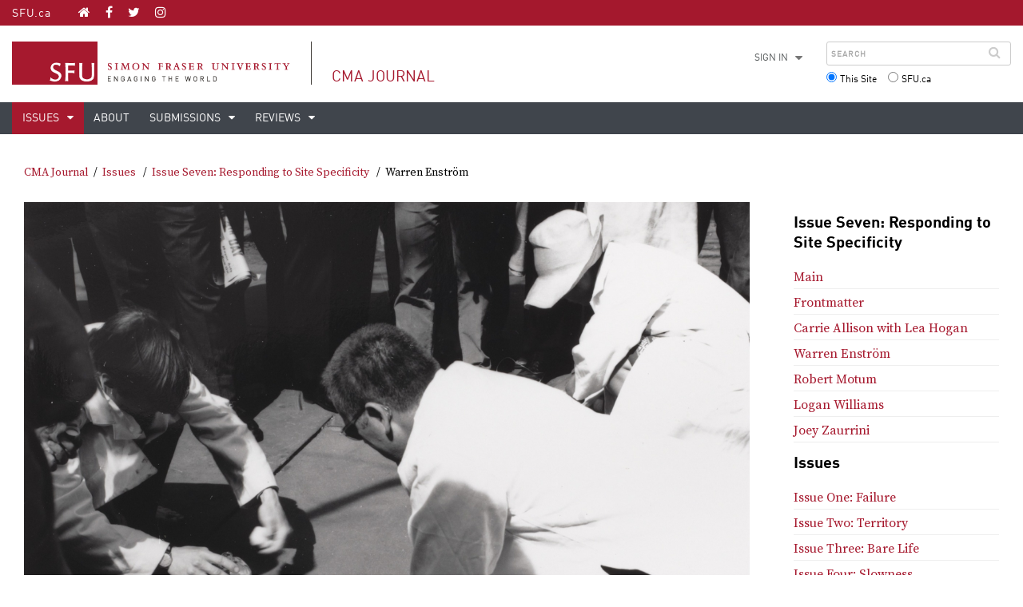

--- FILE ---
content_type: text/html; charset=utf-8
request_url: https://www.sfu.ca/cmajournal/issues/issue-seven--responding-to-site-specificity/warren-enstrom.html
body_size: 22695
content:
<!DOCTYPE html>
<html id="clf3">

<head>
    <meta http-equiv="X-UA-Compatible" content="IE=Edge, chrome=1">
<meta http-equiv="content-type" content="text/html; charset=UTF-8" />
<meta name="viewport" content="width=device-width, initial-scale=1.0, maximum-scale=1.0">

<link rel="icon" sizes="any" href="https://www.sfu.ca/favicon.ico">
<link rel="icon" type="image/png" sizes="32x32" href="https://www.sfu.ca/favicon-32x32.png">
<link rel="icon" type="image/png" sizes="96x96" href="https://www.sfu.ca/favicon-96x96.png">
<link rel="apple-touch-icon" href="https://www.sfu.ca/apple-touch-icon.png">
<link rel="manifest" href="https://www.sfu.ca/site.webmanifest">

<meta name="theme-color" content="#ffffff">
<meta name="application-name" content="Simon Fraser University">
<meta name="apple-mobile-web-app-title" content="SFU">

	
	
	
	
<title>
			Warren Enström - CMA Journal - Simon Fraser University
	</title>
<script type="text/javascript">
	CQURLInfo = {"requestPath":"/cmajournal/issues/issue-seven--responding-to-site-specificity/warren-enstrom","runModes":"p,s7connect,crx3,nosamplecontent,publish,crx3tar"};
	CQPageConfig = {};
</script>
    <script>
    var _sfuAEMSettings = {
        "version" : "oak"
    }
</script>
    


<link rel="icon" sizes="any" href="https://www.sfu.ca/favicon.ico">
<link rel="icon" type="image/png" sizes="32x32" href="https://www.sfu.ca/favicon-32x32.png">
<link rel="icon" type="image/png" sizes="96x96" href="https://www.sfu.ca/favicon-96x96.png">
<link rel="apple-touch-icon" href="https://www.sfu.ca/apple-touch-icon.png">
<link rel="manifest" href="https://www.sfu.ca/site.webmanifest">

<meta name="theme-color" content="#ffffff">
<meta name="application-name" content="Simon Fraser University">
<meta name="apple-mobile-web-app-title" content="SFU">


<link rel="stylesheet" href="/etc/designs/clf/clientlibs/pack/head-clf3.styles.min.css" type="text/css">

<link rel="stylesheet" href="https://fonts.googleapis.com/css?family=Oswald:400,700" type="text/css"/>
<link href="https://fonts.googleapis.com/css?family=Source+Serif+Pro:400,600,700" rel="stylesheet">
<link href="https://fonts.googleapis.com/css?family=Overpass" rel="stylesheet">


<link rel="stylesheet" href="/content/dam/sfu/sca/css/text-image-float.css" type="text/css">
<link rel="stylesheet" href="/content/dam/sfu/sca/css/carousel-hidetext.css" type="text/css">
<link rel="stylesheet" href="/content/dam/sfu/sca/css/sca-template-CMA-J-WHITE.css" type="text/css">



<script src="/etc.clientlibs/clientlibs/granite/jquery.min.js"></script>
<script src="/etc.clientlibs/clientlibs/granite/utils.min.js"></script>
<script src="/etc.clientlibs/clientlibs/granite/jquery/granite.min.js"></script>
<script src="/etc.clientlibs/foundation/clientlibs/jquery.min.js"></script>

<script src="/etc.clientlibs/clientlibs/granite/jquery-ui.min.js"></script>
<script src="/etc.clientlibs/foundation/clientlibs/jquery-ui.min.js"></script>

<script type="text/javascript">var $ = jQuery;</script>

<!--[if lt IE 9]>
    <script src="/etc/designs/clf/clientlibs/html5shiv.min.js"></script>
<script src="/etc/designs/clf/clientlibs/respond.min.js"></script>

<![endif]-->

<!--[if lte IE 9]>
    <script src="/etc/designs/clf/clientlibs/matchmedia.min.js"></script>

<![endif]-->


    
        <!-- Google Tag Manager V4 -->
    <script>(function(w,d,s,l,i){w[l]=w[l]||[];w[l].push({'gtm.start':
                new Date().getTime(),event:'gtm.js'});var f=d.getElementsByTagName(s)[0],
            j=d.createElement(s),dl=l!='dataLayer'?'&l='+l:'';j.async=true;j.src=
            'https://www.googletagmanager.com/gtm.js?id='+i+dl;f.parentNode.insertBefore(j,f);
    })(window,document,'script','dataLayer','GTM-W87RML');</script>
    <!-- End Google Tag Manager V4 -->

    
    <meta property="og:title" content="Warren Enstr&ouml;m" />
<meta property="og:type" content="article" />
<meta property="og:url" content=$classNewsController.getPageURL() />
<meta property="og:description" content="" />
<meta property="og:image" content="$classNewsController.getHostName()/content/dam/sfu/images/common/SFU-social-image.jpeg" />
<meta property="og:image:width" content="640" />
<meta property="og:image:height" content="335" />

<meta name="twitter:card" content="summary_large_image" />
<meta name="twitter:site" content="" />
<meta name="twitter:title" content="Warren Enstr&ouml;m" />
<meta name="twitter:description" content="" />
<meta name="twitter:image" content="$classNewsController.getHostName()/content/dam/sfu/images/common/SFU-social-image.jpeg/jcr:content/renditions/medium.jpg" />


</head>

<body class="cmajournal_issues_issue-seven--responding-to-site-specificity_warren-enstrom">
        <!-- Google Tag Manager (noscript) V4 -->
    <noscript><iframe src=https://www.googletagmanager.com/ns.html?id=GTM-W87RML
                      height="0" width="0" style="display:none;visibility:hidden"></iframe></noscript>
    <!-- End Google Tag Manager (noscript) V4 -->

    
<div id="container" class="">

    <div id="page">
        <div class="grid" id="sfu-wrapper">

                            <header>
    <div class="full-length row collapse">
        <div class="col sm-12">
            <div id="header-bar">
                <div class="grid">
                    <div class="row smo-collapse mdo-collapse">
                        <div class="col sm-3 lg-6">
                            <div id="social-nav" class="lgu-only">
                                <a href="http://www.sfu.ca" id="sfu-social-nav-home">SFU.ca</a>
                                <div id="social-icons">
                                    <a href="/cmajournal.html" class="icon icon-home" aria-label="CMA Journal homepage"></a>
                                    <div id="site-social-icons-header">
                                                                                    <div class="header-left inherited-parsys">						<div class="parsys">

<div class="text parbase section">

<div class="">
<p><a href="https://www.facebook.com/simonfraseruniversity"><span class="icon" aria-label="Facebook">F</span></a> <a href="https://www.twitter.com/sfu"><span class="icon" aria-label="Twitter">T</span></a> <a href="https://www.instagram.com/simonfraseru/"><span class="icon" aria-label="Instagram">I</span></a></p>
</div></div>
</div>

			</div>

                                                                            </div>
                                </div>
                            </div>
                            <div id="sm-logo-container">
                                <img src="/etc/designs/clf/clientlibs/clf3/source/assets/sfu-logo-only@2x.png" id="sm-logo" alt=""/>
                            </div>
                        </div>
                        <div class="col sm-9 lg-6 text-right">
                            <div id="audience-nav" class="lgu-only">
                                <ul class="horizontal-list">
                                                                            <div class="header-right inherited-parsys">						<div class="parsys">

<div class="list parbase section">




    
    </div>
</div>

			</div>

                                                                    </ul>
                            </div>

                            <div id="header-menu-icons" class="lg-hide">
                                <div id="sm-hamburger" class="header-icon">
                                    <a href=""><i class="icon icon-bars"></i> MENU</a>
                                </div>
                                <div id="sm-search-icon"  class="header-icon">
                                    <a href=""><i class="icon icon-search"></i></a>
                                </div>
                            </div>
                        </div>
                    </div>
                </div>
            </div>

            <div id="title-bar">
                <div class="grid">
                    <div class="row">
                        <div class="col sm-12 lg-8">
                            <div id="main-logo-container">
                                <a href="http://www.sfu.ca">
                                    <img src="/etc/designs/clf/clientlibs/clf3/source/assets/sfu-logo@2x.png" alt="" id="main-logo" class="lgu-only"/>
                                </a>        
                            </div>
                            <div id="site-title-container">
                                <div id="site-title-content">
                                                                                                                    <div class="site-title">
                                            <a href="/cmajournal.html">CMA Journal</a>
                                        </div>
                                                                    </div>
                                <!-- /end #site-title-content -->
                            </div>
                            <!-- /end #site-title-container -->                            
                        </div>
                        <div class="col sm-12 lg-4">
                          <div id="search-container" class="slide-out">
                            <div class="grid slide-out-header">
                                <div class="row">
                                    <div class="col sm-10">
                                        <h3>Search</h3>
                                    </div>
                                    <div class="col sm-2 text-right">
                                        <i aria-hidden="true" class="icon icon-close"></i>
                                    </div>
                                </div>
                            </div>

                            <div class="grid slide-out-content">
                                <div class="row collapse flex sm-flex-dir-row md-flex-dir-row">
                                    <div class="col sm-12 lg-5 lg-text-right order-2 lg-order-1 xl-order-1">
                                    <div id="search-additional-links">
                                        <ul>
                                                                                            <li class="lgu-only sm-hide md-hide has-sub-nav" id="account">
                                                    <a href="" class="lgu-only">Sign in</a>
                                                    <ul class="sub-nav lg-hide sm-hide md-hide">
                                                        <li class="lg-hide"><a href="https://outlook.office.com">SFU Mail</a></li>
                                                        <li class="lg-hide"><a href="https://go.sfu.ca"><span>go</span>SFU</a></li>
                                                        <li class="lg-hide"><a href="https://canvas.sfu.ca">Canvas</a></li>
                                                    </ul>
                                                </li>                                                
                                                <li class="lg-hide"><a href="https://outlook.office.com">SFU Mail</a></li>
                                                <li class="lg-hide"><a href="https://go.sfu.ca"><span>go</span>SFU</a></li>
                                                <li class="lg-hide"><a href="https://canvas.sfu.ca">Canvas</a></li>
                                                                                    </ul>
                                    </div>
                                </div>

                                <div class="col sm-12 lg-7 order-1 lg-order-2 xl-order-2">
                                    <form action="/search.html" id="search-form" method="GET">
                                        <div id="main-search-container">
                                            <div id="search-box-container">
                                                                                                    <input type="text" tabindex="1" name="q" id="search-box" placeholder="Search" />
                                                    <input type="hidden" name="p" value="/content/sfu/cmajournal" />
                                                                                                <i aria-hidden="true" tabindex="4" class="icon icon-search">
                                                    <span class="sr-only">Search</span>
                                                </i>
                                            </div>
                                                                                            <div id="search-scope">
                                                    <fieldset>
                                                        <input name="search-scope" value="site" tabindex="2" type="radio" id="this-site" checked="checked" /> <label for="this-site">This Site</label>
                                                    </fieldset>
                                                    <fieldset>
                                                        <input  name="search-scope" value="sfu" tabindex="3" type="radio" id="sfu-ca" /> <label for="sfu-ca">SFU.ca</label>
                                                    </fieldset>
                                                </div>
                                                                                    </div>
                                    </form>
                                </div>
                            </div>
                        </div>
                    </div>
                </div>
            </div>

            <div id="menu-bar">
    <div id="main-navigation-container" class="slide-out">
        <div class="grid slide-out-header">
            <div class="row">
                <div class="col sm-10">
                    <h3><a href="/cmajournal.html">CMA Journal</a></h3>
                </div>
                <div class="col sm-2 text-right"><i class="icon icon-close"></i></div>
            </div>
        </div>

        <div class="grid slide-out-content">
            <div class="row collapse" id="main-navigation">
                <div class="col sm-12">
                    <nav>
                        <ul class="horizontal-list">
                                                                                                <li class="active">
                                                                                                    <a href="/cmajournal/issues.html" class="has-sub-nav">
                                        Issues
                                        <span class="sub-nav-expand lg-hide"></span>
                                    </a>
                                                                <ul class="sub-nav">
    <li class="overview-link">
        <a href="/cmajournal/issues.html">Overview</a>
    </li>
            <li>
                            <a href="/cmajournal/issues/issue-one--failure.html" class="has-level-3-nav">Issue One: Failure</a>
                <div class="level-3-nav">
                    <div class="level-3-nav-header">
                        <a href="" class="close-level-3-nav" aria-label="back to main menu">Issue One: Failure</a>
                    </div>
                    <ul>
                                                    <li class="">
                                                    <a href="/cmajournal/issues/issue-one--failure.html">Overview</a>
                        </li>
                                                                                    <li class="">
                                                            <a href="/cmajournal/issues/issue-one--failure/main.html">Main</a>
                            </li>
                                                                                    <li class="">
                                                            <a href="/cmajournal/issues/issue-one--failure/frontmatter.html">Frontmatter</a>
                            </li>
                                                                                    <li class="">
                                                            <a href="/cmajournal/issues/issue-one--failure/alessio-chierico.html">Alessio Chierico</a>
                            </li>
                                                                                    <li class="">
                                                            <a href="/cmajournal/issues/issue-one--failure/alannah-clamp.html">Alannah Clamp</a>
                            </li>
                                                                                    <li class="">
                                                            <a href="/cmajournal/issues/issue-one--failure/nicole-clouston.html">Nicole Clouston</a>
                            </li>
                                                                                    <li class="">
                                                            <a href="/cmajournal/issues/issue-one--failure/antonio-d_amato.html">Antonio D’Amato</a>
                            </li>
                                                                                    <li class="">
                                                            <a href="/cmajournal/issues/issue-one--failure/molly-hoey.html">Molly Hoey</a>
                            </li>
                                                                                    <li class="">
                                                            <a href="/cmajournal/issues/issue-one--failure/prophecy-sun.html">prOphecy Sun</a>
                            </li>
                                                                                    <li class="">
                                                            <a href="/cmajournal/issues/issue-one--failure/jamie-lawson.html">Jamie Lawson</a>
                            </li>
                                                                                    <li class="">
                                                            <a href="/cmajournal/issues/issue-one--failure/shimshon-obadia.html">Shimshon Obadia</a>
                            </li>
                                                                                    <li class="">
                                                            <a href="/cmajournal/issues/issue-one--failure/harmony-kaelan-raine.html">Harmony Kaelan Ráine</a>
                            </li>
                                                                                    <li class="">
                                                            <a href="/cmajournal/issues/issue-one--failure/corinne-whitaker.html">Corinne Whitaker</a>
                            </li>
                                                                                    <li class="">
                                                            <a href="/cmajournal/issues/issue-one--failure/brendan-yandt.html">Brendan Yandt</a>
                            </li>
                                                                                    <li class="">
                                                            <a href="/cmajournal/issues/issue-one--failure/mo-h--zareei--et-al-.html">Mo H. Zareei, et al.</a>
                            </li>
                                            </ul>
                </div>
                    </li>
            <li>
                            <a href="/cmajournal/issues/issue-two--territory.html" class="has-level-3-nav">Issue Two: Territory</a>
                <div class="level-3-nav">
                    <div class="level-3-nav-header">
                        <a href="" class="close-level-3-nav" aria-label="back to main menu">Issue Two: Territory</a>
                    </div>
                    <ul>
                                                    <li class="">
                                                    <a href="/cmajournal/issues/issue-two--territory.html">Overview</a>
                        </li>
                                                                                    <li class="">
                                                            <a href="/cmajournal/issues/issue-two--territory/main.html">Main</a>
                            </li>
                                                                                    <li class="">
                                                            <a href="/cmajournal/issues/issue-two--territory/frontmatter.html">Frontmatter</a>
                            </li>
                                                                                    <li class="">
                                                            <a href="/cmajournal/issues/issue-two--territory/sonny-assu.html">Sonny Assu</a>
                            </li>
                                                                                    <li class="">
                                                            <a href="/cmajournal/issues/issue-two--territory/patrick-blenkarn.html">Patrick Blenkarn</a>
                            </li>
                                                                                    <li class="">
                                                            <a href="/cmajournal/issues/issue-two--territory/annie-briard.html">Annie Briard</a>
                            </li>
                                                                                    <li class="">
                                                            <a href="/cmajournal/issues/issue-two--territory/tonya-rae-chrystian.html">Tonya Rae Chrystian</a>
                            </li>
                                                                                    <li class="">
                                                            <a href="/cmajournal/issues/issue-two--territory/emily-geen.html">Emily Geen</a>
                            </li>
                                                                                    <li class="">
                                                            <a href="/cmajournal/issues/issue-two--territory/julie-hammond.html">Julie Hammond</a>
                            </li>
                                                                                    <li class="">
                                                            <a href="/cmajournal/issues/issue-two--territory/isabelle-kirouac.html">Isabelle Kirouac</a>
                            </li>
                                                                                    <li class="">
                                                            <a href="/cmajournal/issues/issue-two--territory/fallen-matthews.html">Fallen Matthews</a>
                            </li>
                                                                                    <li class="">
                                                            <a href="/cmajournal/issues/issue-two--territory/sam-mcauliffe.html">Sam McAuliffe</a>
                            </li>
                                                                                    <li class="">
                                                            <a href="/cmajournal/issues/issue-two--territory/elyse-portal.html">Elyse Portal</a>
                            </li>
                                                                                    <li class="">
                                                            <a href="/cmajournal/issues/issue-two--territory/emiliano-sepulveda.html">Emiliano Sepulveda</a>
                            </li>
                                                                                    <li class="">
                                                            <a href="/cmajournal/issues/issue-two--territory/alexandra-spence---katrinas-stamatopoulos.html">Alexandra Spence & Katrinas Stamatopoulos</a>
                            </li>
                                                                                    <li class="">
                                                            <a href="/cmajournal/issues/issue-two--territory/adam-stenhouse.html">Adam Stenhouse</a>
                            </li>
                                                                                    <li class="">
                                                            <a href="/cmajournal/issues/issue-two--territory/jay-white.html">Jay White</a>
                            </li>
                                            </ul>
                </div>
                    </li>
            <li>
                            <a href="/cmajournal/issues/issue-three--bare-life.html" class="has-level-3-nav">Issue Three: Bare Life</a>
                <div class="level-3-nav">
                    <div class="level-3-nav-header">
                        <a href="" class="close-level-3-nav" aria-label="back to main menu">Issue Three: Bare Life</a>
                    </div>
                    <ul>
                                                    <li class="">
                                                    <a href="/cmajournal/issues/issue-three--bare-life.html">Overview</a>
                        </li>
                                                                                    <li class="">
                                                            <a href="/cmajournal/issues/issue-three--bare-life/main.html">Main</a>
                            </li>
                                                                                    <li class="">
                                                            <a href="/cmajournal/issues/issue-three--bare-life/frontmatter.html">Frontmatter</a>
                            </li>
                                                                                    <li class="">
                                                            <a href="/cmajournal/issues/issue-three--bare-life/matthew-ariaratnam---asmaa-al-issa.html">Matthew Ariaratnam & asmaa al-issa</a>
                            </li>
                                                                                    <li class="">
                                                            <a href="/cmajournal/issues/issue-three--bare-life/osnat-bar-or.html">Osnat Bar-Or</a>
                            </li>
                                                                                    <li class="">
                                                            <a href="/cmajournal/issues/issue-three--bare-life/rebecca-bruton.html">Rebecca Bruton</a>
                            </li>
                                                                                    <li class="">
                                                            <a href="/cmajournal/issues/issue-three--bare-life/debjani-chakravarty.html">Debjani Chakravarty</a>
                            </li>
                                                                                    <li class="">
                                                            <a href="/cmajournal/issues/issue-three--bare-life/penny-leong-browne.html">Penny Leong Browne</a>
                            </li>
                                                                                    <li class="">
                                                            <a href="/cmajournal/issues/issue-three--bare-life/peter-morelli.html">Peter Morelli</a>
                            </li>
                                                                                    <li class="">
                                                            <a href="/cmajournal/issues/issue-three--bare-life/maia-nichols.html">Maia Nichols</a>
                            </li>
                                                                                    <li class="">
                                                            <a href="/cmajournal/issues/issue-three--bare-life/lorenzo-tomescu.html">Lorenzo Tomescu</a>
                            </li>
                                                                                    <li class="">
                                                            <a href="/cmajournal/issues/issue-three--bare-life/trevor-van-den-eijnden.html">Trevor Van den Eijnden</a>
                            </li>
                                            </ul>
                </div>
                    </li>
            <li>
                            <a href="/cmajournal/issues/issue-four--slowness.html" class="has-level-3-nav">Issue Four: Slowness</a>
                <div class="level-3-nav">
                    <div class="level-3-nav-header">
                        <a href="" class="close-level-3-nav" aria-label="back to main menu">Issue Four: Slowness</a>
                    </div>
                    <ul>
                                                    <li class="">
                                                    <a href="/cmajournal/issues/issue-four--slowness.html">Overview</a>
                        </li>
                                                                                    <li class="">
                                                            <a href="/cmajournal/issues/issue-four--slowness/main.html">Main</a>
                            </li>
                                                                                    <li class="">
                                                            <a href="/cmajournal/issues/issue-four--slowness/frontmatter.html">Frontmatter</a>
                            </li>
                                                                                    <li class="">
                                                            <a href="/cmajournal/issues/issue-four--slowness/antonio-d-amato.html">Antonio D'Amato</a>
                            </li>
                                                                                    <li class="">
                                                            <a href="/cmajournal/issues/issue-four--slowness/marina-dimaio.html">Marina DiMaio</a>
                            </li>
                                                                                    <li class="">
                                                            <a href="/cmajournal/issues/issue-four--slowness/justine-kohleal.html">Justine Kohleal</a>
                            </li>
                                                                                    <li class="">
                                                            <a href="/cmajournal/issues/issue-four--slowness/yani-kong.html">Yani Kong</a>
                            </li>
                                                                                    <li class="">
                                                            <a href="/cmajournal/issues/issue-four--slowness/minah-lee.html">Minah Lee</a>
                            </li>
                                                                                    <li class="">
                                                            <a href="/cmajournal/issues/issue-four--slowness/michelle-martin.html">Michelle Martin</a>
                            </li>
                                                                                    <li class="">
                                                            <a href="/cmajournal/issues/issue-four--slowness/ian-mcfarlane.html">Ian McFarlane</a>
                            </li>
                                                                                    <li class="">
                                                            <a href="/cmajournal/issues/issue-four--slowness/phoebe-todd-parrish.html">Phoebe Todd Parrish</a>
                            </li>
                                            </ul>
                </div>
                    </li>
            <li>
                            <a href="/cmajournal/issues/issue-five--affective-framing--cinematic-experience-and-exhibiti.html" class="has-level-3-nav">Issue Five: Affective Framing: Cinematic Experience and Exhibition Design</a>
                <div class="level-3-nav">
                    <div class="level-3-nav-header">
                        <a href="" class="close-level-3-nav" aria-label="back to main menu">Issue Five: Affective Framing: Cinematic Experience and Exhibition Design</a>
                    </div>
                    <ul>
                                                    <li class="">
                                                    <a href="/cmajournal/issues/issue-five--affective-framing--cinematic-experience-and-exhibiti.html">Overview</a>
                        </li>
                                                                                    <li class="">
                                                            <a href="/cmajournal/issues/issue-five--affective-framing--cinematic-experience-and-exhibiti/main.html">Main</a>
                            </li>
                                                                                    <li class="">
                                                            <a href="/cmajournal/issues/issue-five--affective-framing--cinematic-experience-and-exhibiti/frontmatter.html">Frontmatter</a>
                            </li>
                                                                                    <li class="">
                                                            <a href="/cmajournal/issues/issue-five--affective-framing--cinematic-experience-and-exhibiti/mallory-a--gemmel.html">Mallory A. Gemmel</a>
                            </li>
                                                                                    <li class="">
                                                            <a href="/cmajournal/issues/issue-five--affective-framing--cinematic-experience-and-exhibiti/paula-booker---laura-preston.html">Paula Booker & Laura Preston</a>
                            </li>
                                                                                    <li class="">
                                                            <a href="/cmajournal/issues/issue-five--affective-framing--cinematic-experience-and-exhibiti/alexandra-hartstone.html">Alexandra Hartstone</a>
                            </li>
                                                                                    <li class="">
                                                            <a href="/cmajournal/issues/issue-five--affective-framing--cinematic-experience-and-exhibiti/peter-m--flannery.html">Peter M. Flannery</a>
                            </li>
                                                                                    <li class="">
                                                            <a href="/cmajournal/issues/issue-five--affective-framing--cinematic-experience-and-exhibiti/douglas-dumais.html">Douglas Dumais</a>
                            </li>
                                                                                    <li class="">
                                                            <a href="/cmajournal/issues/issue-five--affective-framing--cinematic-experience-and-exhibiti/theresa-wang.html">Theresa Wang</a>
                            </li>
                                            </ul>
                </div>
                    </li>
            <li>
                            <a href="/cmajournal/issues/issue-six--aesthetics-of-heterogeneity.html" class="has-level-3-nav">Issue Six: Aesthetics of Heterogeneity</a>
                <div class="level-3-nav">
                    <div class="level-3-nav-header">
                        <a href="" class="close-level-3-nav" aria-label="back to main menu">Issue Six: Aesthetics of Heterogeneity</a>
                    </div>
                    <ul>
                                                    <li class="">
                                                    <a href="/cmajournal/issues/issue-six--aesthetics-of-heterogeneity.html">Overview</a>
                        </li>
                                                                                    <li class="">
                                                            <a href="/cmajournal/issues/issue-six--aesthetics-of-heterogeneity/main.html">Main</a>
                            </li>
                                                                                    <li class="">
                                                            <a href="/cmajournal/issues/issue-six--aesthetics-of-heterogeneity/frontmatter.html">Frontmatter</a>
                            </li>
                                                                                    <li class="">
                                                            <a href="/cmajournal/issues/issue-six--aesthetics-of-heterogeneity/samirah-tabassum.html">Samirah Tabassum</a>
                            </li>
                                                                                    <li class="">
                                                            <a href="/cmajournal/issues/issue-six--aesthetics-of-heterogeneity/tanzia-mobarak.html">Tanzia Mobarak</a>
                            </li>
                                                                                    <li class="">
                                                            <a href="/cmajournal/issues/issue-six--aesthetics-of-heterogeneity/golam-rabbani.html">Golam Rabbani</a>
                            </li>
                                                                                    <li class="">
                                                            <a href="/cmajournal/issues/issue-six--aesthetics-of-heterogeneity/ademakinwa-adebisi.html">Ademakinwa Adebisi</a>
                            </li>
                                                                                    <li class="">
                                                            <a href="/cmajournal/issues/issue-six--aesthetics-of-heterogeneity/mohammad-zaki-rezwan.html">Mohammad Zaki Rezwan</a>
                            </li>
                                                                                    <li class="">
                                                            <a href="/cmajournal/issues/issue-six--aesthetics-of-heterogeneity/mohammed-mizanur-rashid.html">Mohammed Mizanur Rashid</a>
                            </li>
                                                                                    <li class="">
                                                            <a href="/cmajournal/issues/issue-six--aesthetics-of-heterogeneity/odera-igbokwe-with-yani-kong.html">Odera Igbokwe with Yani Kong</a>
                            </li>
                                                                                    <li class="">
                                                            <a href="/cmajournal/issues/issue-six--aesthetics-of-heterogeneity/rose-anza-burgess.html">Rose Anza-Burgess</a>
                            </li>
                                            </ul>
                </div>
                    </li>
            <li>
                            <a href="/cmajournal/issues/issue-seven--responding-to-site-specificity.html" class="has-level-3-nav">Issue Seven: Responding to Site Specificity</a>
                <div class="level-3-nav">
                    <div class="level-3-nav-header">
                        <a href="" class="close-level-3-nav" aria-label="back to main menu">Issue Seven: Responding to Site Specificity</a>
                    </div>
                    <ul>
                                                    <li class="active">
                                                    <a href="/cmajournal/issues/issue-seven--responding-to-site-specificity.html">Overview</a>
                        </li>
                                                                                    <li class="">
                                                            <a href="/cmajournal/issues/issue-seven--responding-to-site-specificity/main.html">Main</a>
                            </li>
                                                                                    <li class="">
                                                            <a href="/cmajournal/issues/issue-seven--responding-to-site-specificity/frontmatter.html">Frontmatter</a>
                            </li>
                                                                                    <li class="">
                                                            <a href="/cmajournal/issues/issue-seven--responding-to-site-specificity/carrie-allison-with-lea-hogan.html">Carrie Allison with Lea Hogan</a>
                            </li>
                                                                                    <li class="active">
                                                            <a href="/cmajournal/issues/issue-seven--responding-to-site-specificity/warren-enstrom.html">Warren Enström</a>
                            </li>
                                                                                    <li class="">
                                                            <a href="/cmajournal/issues/issue-seven--responding-to-site-specificity/robert-motum.html">Robert Motum</a>
                            </li>
                                                                                    <li class="">
                                                            <a href="/cmajournal/issues/issue-seven--responding-to-site-specificity/logan-williams.html">Logan Williams</a>
                            </li>
                                                                                    <li class="">
                                                            <a href="/cmajournal/issues/issue-seven--responding-to-site-specificity/joey-zaurrini.html">Joey Zaurrini</a>
                            </li>
                                            </ul>
                </div>
                    </li>
            <li>
                            <a href="/cmajournal/issues/issue-eight--invisibility--escaping-notice-.html" class="has-level-3-nav">Issue Eight: Invisibility (escaping notice)</a>
                <div class="level-3-nav">
                    <div class="level-3-nav-header">
                        <a href="" class="close-level-3-nav" aria-label="back to main menu">Issue Eight: Invisibility (escaping notice)</a>
                    </div>
                    <ul>
                                                    <li class="">
                                                    <a href="/cmajournal/issues/issue-eight--invisibility--escaping-notice-.html">Overview</a>
                        </li>
                                                                                    <li class="">
                                                            <a href="/cmajournal/issues/issue-eight--invisibility--escaping-notice-/Main.html">Main</a>
                            </li>
                                            </ul>
                </div>
                    </li>
            <li>
                            <a href="/cmajournal/issues/issue-nine--relations.html" class="has-level-3-nav">Issue Nine: Relations</a>
                <div class="level-3-nav">
                    <div class="level-3-nav-header">
                        <a href="" class="close-level-3-nav" aria-label="back to main menu">Issue Nine: Relations</a>
                    </div>
                    <ul>
                                                    <li class="">
                                                    <a href="/cmajournal/issues/issue-nine--relations.html">Overview</a>
                        </li>
                                                                                    <li class="">
                                                            <a href="/cmajournal/issues/issue-nine--relations/main.html">Main</a>
                            </li>
                                            </ul>
                </div>
                    </li>
            <li>
                            <a href="/cmajournal/issues/issue-ten--enchantment--disenchantment--reenchantment.html" class="has-level-3-nav">Issue Ten: Enchantment, Disenchantment, Reenchantment</a>
                <div class="level-3-nav">
                    <div class="level-3-nav-header">
                        <a href="" class="close-level-3-nav" aria-label="back to main menu">Issue Ten: Enchantment, Disenchantment, Reenchantment</a>
                    </div>
                    <ul>
                                                    <li class="">
                                                    <a href="/cmajournal/issues/issue-ten--enchantment--disenchantment--reenchantment.html">Overview</a>
                        </li>
                                            </ul>
                </div>
                    </li>
            <li>
                            <a href="/cmajournal/issues/issue-eleven--heterotopias--worlds-within-worlds-.html" class="has-level-3-nav">Issue Eleven: Heterotopias (Worlds Within Worlds)</a>
                <div class="level-3-nav">
                    <div class="level-3-nav-header">
                        <a href="" class="close-level-3-nav" aria-label="back to main menu">Issue Eleven: Heterotopias (Worlds Within Worlds)</a>
                    </div>
                    <ul>
                                                    <li class="">
                                                    <a href="/cmajournal/issues/issue-eleven--heterotopias--worlds-within-worlds-.html">Overview</a>
                        </li>
                                                                                    <li class="">
                                                            <a href="/cmajournal/issues/issue-eleven--heterotopias--worlds-within-worlds-/main.html">Main</a>
                            </li>
                                            </ul>
                </div>
                    </li>
            <li>
                            <a href="/cmajournal/issues/issue-twelve--thresholds-.html" class="has-level-3-nav">Issue Twelve: Thresholds </a>
                <div class="level-3-nav">
                    <div class="level-3-nav-header">
                        <a href="" class="close-level-3-nav" aria-label="back to main menu">Issue Twelve: Thresholds </a>
                    </div>
                    <ul>
                                                    <li class="">
                                                    <a href="/cmajournal/issues/issue-twelve--thresholds-.html">Overview</a>
                        </li>
                                                                                    <li class="">
                                                            <a href="/cmajournal/issues/issue-twelve--thresholds-/main.html">Main</a>
                            </li>
                                                                                    <li class="">
                                                            <a href="/cmajournal/issues/issue-twelve--thresholds-/Chris-Carruth.html">Chris Carruth</a>
                            </li>
                                                                                    <li class="">
                                                            <a href="/cmajournal/issues/issue-twelve--thresholds-/Kittie-Cooper.html">Kittie Cooper</a>
                            </li>
                                                                                    <li class="">
                                                            <a href="/cmajournal/issues/issue-twelve--thresholds-/Melika-Hashemi.html">Mélika Hashemi</a>
                            </li>
                                                                                    <li class="">
                                                            <a href="/cmajournal/issues/issue-twelve--thresholds-/Jon-Brenden-Heggestad.html">Jon Brenden Heggestad</a>
                            </li>
                                                                                    <li class="">
                                                            <a href="/cmajournal/issues/issue-twelve--thresholds-/Cathryn-Klasto.html">Cathryn Klasto</a>
                            </li>
                                                                                    <li class="">
                                                            <a href="/cmajournal/issues/issue-twelve--thresholds-/Catherine-Kristy-Lisle.html">Catherine Kristy Lisle</a>
                            </li>
                                                                                    <li class="">
                                                            <a href="/cmajournal/issues/issue-twelve--thresholds-/Andrew-Testa.html">Andrew Testa</a>
                            </li>
                                            </ul>
                </div>
                    </li>
            <li>
                            <a href="/cmajournal/issues/issue-thirteen--the-outside.html" class="has-level-3-nav">Issue Thirteen: The Outside</a>
                <div class="level-3-nav">
                    <div class="level-3-nav-header">
                        <a href="" class="close-level-3-nav" aria-label="back to main menu">Issue Thirteen: The Outside</a>
                    </div>
                    <ul>
                                                    <li class="">
                                                    <a href="/cmajournal/issues/issue-thirteen--the-outside.html">Overview</a>
                        </li>
                                                                                    <li class="">
                                                            <a href="/cmajournal/issues/issue-thirteen--the-outside/main.html">Main</a>
                            </li>
                                                                                    <li class="">
                                                            <a href="/cmajournal/issues/issue-thirteen--the-outside/Leila-Armstrong.html">Leila Armstrong</a>
                            </li>
                                                                                    <li class="">
                                                            <a href="/cmajournal/issues/issue-thirteen--the-outside/Matt-Horrigan.html">Matt Horrigan</a>
                            </li>
                                                                                    <li class="">
                                                            <a href="/cmajournal/issues/issue-thirteen--the-outside/Agnes-Michalczyk.html">Agnes Michalczyk</a>
                            </li>
                                                                                    <li class="">
                                                            <a href="/cmajournal/issues/issue-thirteen--the-outside/Casey-Wei.html">Casey Wei</a>
                            </li>
                                                                                    <li class="">
                                                            <a href="/cmajournal/issues/issue-thirteen--the-outside/Diane-Hau-Yu-Wong.html">Diane Hau Yu Wong</a>
                            </li>
                                            </ul>
                </div>
                    </li>
            <li>
                            <a href="/cmajournal/issues/issue-fourteen--toward-a-free-poetics.html" class="has-level-3-nav">Issue Fourteen: Toward a Free Poetics</a>
                <div class="level-3-nav">
                    <div class="level-3-nav-header">
                        <a href="" class="close-level-3-nav" aria-label="back to main menu">Issue Fourteen: Toward a Free Poetics</a>
                    </div>
                    <ul>
                                                    <li class="">
                                                    <a href="/cmajournal/issues/issue-fourteen--toward-a-free-poetics.html">Overview</a>
                        </li>
                                                                                    <li class="">
                                                            <a href="/cmajournal/issues/issue-fourteen--toward-a-free-poetics/Main.html">Main</a>
                            </li>
                                                                                    <li class="">
                                                            <a href="/cmajournal/issues/issue-fourteen--toward-a-free-poetics/helen-t--abbot.html">Helen T. Abbot</a>
                            </li>
                                                                                    <li class="">
                                                            <a href="/cmajournal/issues/issue-fourteen--toward-a-free-poetics/Prachi-Khandekar.html">Prachi Khandekar</a>
                            </li>
                                                                                    <li class="">
                                                            <a href="/cmajournal/issues/issue-fourteen--toward-a-free-poetics/Rachel-Silver-Maddock.html">Rachel Silver Maddock</a>
                            </li>
                                                                                    <li class="">
                                                            <a href="/cmajournal/issues/issue-fourteen--toward-a-free-poetics/Casey-Wei.html">Casey Wei</a>
                            </li>
                                            </ul>
                </div>
                    </li>
    </ul>

                            </li>
                                                                                                <li class="">
                                                                                                    <a href="/cmajournal/about.html">
                                        About
                                    </a>
                                                                
                            </li>
                                                                                                <li class="">
                                                                                                    <a href="/cmajournal/submissions.html" class="has-sub-nav">
                                        Submissions
                                        <span class="sub-nav-expand lg-hide"></span>
                                    </a>
                                                                <ul class="sub-nav">
    <li class="overview-link">
        <a href="/cmajournal/submissions.html">Overview</a>
    </li>
            <li>
                            <a href="/cmajournal/submissions/review-guide.html">Review Guide</a>
                    </li>
            <li>
                            <a href="/cmajournal/submissions/copyright.html">Copyright</a>
                    </li>
    </ul>

                            </li>
                                                                                                <li class="">
                                                                                                    <a href="/cmajournal/reviews.html" class="has-sub-nav">
                                        Reviews
                                        <span class="sub-nav-expand lg-hide"></span>
                                    </a>
                                                                <ul class="sub-nav">
    <li class="overview-link">
        <a href="/cmajournal/reviews.html">Overview</a>
    </li>
            <li>
                            <a href="/cmajournal/reviews/call-for-reviews.html">Call for Reviews</a>
                    </li>
    </ul>

                            </li>
                                                    </ul>
                    </nav>
                </div>
            </div>
            <div class="mobile-audience-nav">
                <div class="header-right inherited-parsys">						<div class="parsys">

<div class="list parbase section">




    
    </div>
</div>

			</div>

            </div>
            <!-- /end #main-navigation -->
        </div>
        <!-- /end #main-navigation-container .slide-out-content -->
    </div>
    <!-- / /end #main-navigation-container -->
    <div id="main-navivation-lg-spacer"></div>
</div>


        </div>
    </div>
</header>

            
            <main>
                                    <div class="row" id="main-content" class="three-column no-navigation">
                        
    
                        <div class="grid" id="sub-page-container">
                            <div class="row smo-collapse mdo-collapse">                            
                                                             <div class="col sm-12">
                                    <div class="grid">
                                        <div class="row smo-collapse mdo-collapse">
                                            <div class="col sm-12">
                                                    <div id="breadcrumb">
        <ul class="horizontal-list">
	<li><a href="/cmajournal.html">CMA Journal</a></li>
						<li><a href="/cmajournal/issues.html">Issues</a> </li>
								<li><a href="/cmajournal/issues/issue-seven--responding-to-site-specificity.html">Issue Seven: Responding to Site Specificity</a> </li>
								<li>Warren Enström</li>
			</ul>

        
    </div>
                                            </div>
                                            <div class="row">
                                                <div class="col sm-12 lg-9">
                                                    <div class="grid">
                                                        <div class="row collapse">
                                                            <div class="col sm-12">
                                                                    <div id="content-container">
                            <div id="site-overlay"></div>
<div id="site-pop-up-container" role="dialog">
    <div class="grid">
        <div class="row collapse" id="pop-up-header-bar">
            <div class="col sm-12 text-right"><div id="pop-up-close">x</div></div>
        </div>
    </div>
    <div id="site-pop-up-content"></div>
    <div id="pop-up-close-sm" class="sm-only">close</div>						
</div>        
        
                
                    <div class="above-main inherited-parsys">				</div>

            <div class="main_content parsys">

<div class="image parbase section">
<script src="/etc/designs/sfu/clientlibs/image-map-coord.min.js"></script>
                  
<div class="image image-container"><div data-picture data-alt='' data-style='' data-title=''>
<div data-src="/content/sfu/cmajournal/issues/issue-seven--responding-to-site-specificity/warren-enstrom/jcr:content/main_content/image.img.96.low.png/1582844205888.png" data-media="(min-width: 1px)"></div>
<div data-src="/content/sfu/cmajournal/issues/issue-seven--responding-to-site-specificity/warren-enstrom/jcr:content/main_content/image.img.320.medium.png/1582844205888.png" data-media="(min-width: 320px)"></div>
<div data-src="/content/sfu/cmajournal/issues/issue-seven--responding-to-site-specificity/warren-enstrom/jcr:content/main_content/image.img.640.medium.png/1582844205888.png" data-media="(min-width: 321px)"></div>
<div data-src="/content/sfu/cmajournal/issues/issue-seven--responding-to-site-specificity/warren-enstrom/jcr:content/main_content/image.img.1280.high.png/1582844205888.png" data-media="(min-width: 481px)"></div>
<div data-src="/content/sfu/cmajournal/issues/issue-seven--responding-to-site-specificity/warren-enstrom/jcr:content/main_content/image.img.1280.high.png/1582844205888.png" data-media="(min-width: 769px)"></div>
<div data-src="/content/sfu/cmajournal/issues/issue-seven--responding-to-site-specificity/warren-enstrom/jcr:content/main_content/image.img.2000.high.png/1582844205888.png" data-media="(min-width: 1025px)"></div>
<noscript>
<img src='/content/sfu/cmajournal/issues/issue-seven--responding-to-site-specificity/warren-enstrom/_jcr_content/main_content/image.img.original.low.png/1582844205888.png' alt=''>
</noscript>
</div><small>Hi Red Center with Genpei Akasegawa, Natsuyuki Nakanishi, Jiro Takamatsu, <i>Street Cleaning Event</i> (1964), performed during Fluxfest Presents Hi Red Center Street Cleaning Event, Grand Army Plaza, New York, June 11, 1966
</small></div></div>
<div class="title section"><div><h1>Warren Enstr&ouml;m</h1></div></div>
<div class="text parbase section">

<div class="">
<h2>Restaging Hi Red Center’s <i>Cleaning Event</i></h2>
<h3>Abstract</h3>
<p>As the genre of performance art ages, we will need to develop strategies beyond photo, video, and audio to document this form of art. This article looks closely at the Fluxus tradition of event scores, comparing three different restagings of Hi Red Center’s <i>Street Cleaning Event</i> in order to find elements of performance art pieces that people can think about in undertaking a restaging process. The article references the musicological concept of historically-informed performance practice in order to highlight how music, a performing arts discipline that also relies on scores to restage pieces, has tackled the issue of restaging pieces for which only scores (e.g. no archival documentation beyond the score itself) exist. Using historically informed performance practice to model the author’s thought around scores, it becomes clear that scores are never enough to be able to restage a piece. More research is necessary. The five aspects of restaging the author investigates are location, material, context, intent, and style. When research documents (works of art, archival photographs and footage, and interviews) are analyzed for these five elements, event scores are much easier to interpret and restage, without relying on creating a direct re-performance of the original work. As the artists behind these original works die, new traditions will need to develop around restaging these works. The historically informed performance practice movement in music makes a clear argument for carefully balancing research and creativity in order to bring these old pieces into the present in an informed way, historically and artistically.</p>
<p>Keywords: Fluxus, performance practice, Hi Red Center, Japanese avant-garde, performance art</p>
<h3>Introduction</h3>
<p>What does it mean to restage a happening? As performance art has entered the canon of art history, there have been many attempts at reenacting, restaging, and re-performing events. As an example, <i>Yoko Ono: One Woman Show, 1960-1971</i>, which ran from May 15 to September 7, 2015 at the New York Museum of Modern Art, included many aspects of Yoko Ono’s creative history (Museum of Modern Art, “Yoko Ono: One Woman Show”). Of primary interest in this case are the performances of <i>Bag Piece</i> (1964) that visitors participated in. Although Ono was not involved in every performance, visitor performances remain credited to Ono despite her absence. The fundamental identity of the work is unchanged, despite being performed by others. For works of performance art that engage more directly with space and place, like Fluxus event scores or Alan Kaprow’s Happenings, experiments with restaging become complicated.</p>
<p>In this article, I will examine Hi Red Center’s performance, <i>Cleaning Event</i>, first performed on October 16, 1964, in Tokyo Japan. This piece involves cleaning the sidewalk with tools ill-suited for the task, emerging from a specific political and cultural moment in Japan’s history. I compare the first <i>Cleaning Event</i> (1964) with ones performed in New York (1966) by George Maciunas, and my own restaging in in Middletown, Connecticut (2016). Analyzing how each restaging used the original event for source material, I argue that as the genre of the event score ages, the concept of performance practice, borrowed from musicology, becomes increasingly relevant in realizing these kinds of scores. This case study explores strategies for restaging art performances seemingly bound to the historical contexts in which they were performed.</p>
<h3><i>Street Cleaning Event, </i>Tokyo, 1964</h3>
<p>On October 16, 1964, the Japanese performance art collective Hi Red Center walked up Namiki Street, in the Ginza district of Tokyo, Japan, got on their hands and knees, and began to scrub the sidewalk with tiny brushes, industrial solvents, and fine linen napkins. They claimed to be from the government, which had been busy preparing Tokyo for the coming 1964 Summer Olympic Games. The small group wore lab coats and facemasks, carrying signs in both Japanese and English that commanding the city to “Be clean!” Following their defeat in World War II and after years of US occupation, the Japanese government saw the Olympics as Japan’s opportunity to reenter the global stage, an opportunity to show Japanese citizens that it was committed to its citizenry (Wilson 2012, 177-178). In order to prepare the nation for the international gaze, the Japanese government invested in many civic projects, such as building new stadiums, constructing new highways, and undertaking social engineering projects. One such project was to reduce litter through a “clean up the city” campaign. Hi Red Center took this campaign literally. They were so fastidious about their approach that a police officer thanked them for their service (Tozawa 2011, 38).</p>
<p>Hi Red Center was founded in May 1963 by Genpei Akasegawa, Jiro Takamatsu, and Natsuyuki Nakanishi (Tozawa 2011, 34). These three were the core members, but like many anti-art collectives, Hi Red Center had a fluid membership depending on the needs of each event. The aims of the events the group created were to “shake up the bored but affluent middle class” through performances that intersected with everyday life (Havens 2006, 148-149). These direct actions used quotidian tools – brushes, napkins, and the act of cleaning – and brought them onto the public street, combining them with a bureaucratic aesthetic that poked fun at the Government’s social micromanagement of society, evidenced through the institution of litter reduction programs in specific cities.</p>
<p>These poorly suited tools used by Hi Red Center made an epic endeavor of a simple task. Wearing lab coats and facemasks transforms a daily activity to a matter of national health. By representing themselves as the government, the community’s responsibility of keeping the street clean becomes a bureaucratic extension of the state.&nbsp; Art historian Alexandra Munroe identifies performances such as these as critiquing the “mechanical banality and covert authoritarianism underling Japan’s mass capitalist society” (Munroe 1994, 159). Per Thomas Havens, such performances by Hi Red Center were “acerbic critiques of the safe, predictable middle-class society then taking shape under bureaucratic management,” providing Japanese citizenry the opportunity to “exercise greater agency by taking an active part in politics rather than resigning themselves to the state’s penetration of civil society” (Havens 2006, 149).</p>
<p>It is important, however, not to overstate the political interpretation of <i>Cleaning Event</i>. Genpei Akasegawa notes that Hi Red Center was “thinking seriously about jokes all the time” (quoted in Tozawa 2011, 39). Thus, while critique of governmental power is a pertinent factor of this piece, the group’s concern with playfulness and humor set the terms for how they would engage with the government’s call to clean the streets. Hi Red Center cleaned with deliberate misunderstanding. Passersby watch on, seeing the governmental figures happily attending their Sisyphean task.</p>
<h3><i>Street Cleaning Event, </i>New York, 1966</h3>
<p>The second <i>Street Cleaning Event</i> was staged at the Grand Army Plaza in New York City on June 11, 1966, through the organizational efforts of George Maciunas. Like the first event, this staging incorporated lab coats, industrial solvents and linen napkins, and performed the event on a downtown street. The New York staging was announced as a performance of Hi Red Center’s <i>Street Cleaning Event</i>, not as a bureaucratic organization sent by the government to clean the streets. An audience gathered around the participants in New York not only for its intervention, but because it was part of Fluxfest, a concert series put on by George Maciunas and other artists involved with Fluxus in New York City (Museum of Modern Art, “Street Cleaning Event”). The piece was evolving.</p>
<p>The New York staging marks a shift away from the piece’s original Japanese context, toward an abstract performance of the piece itself. While Hi Red Center’s aim was to critique their government, Fluxus appreciated the group’s meticulous focus on the quotidian activity of cleaning. It is important to note that like Hi Red Center, Fluxus maintained radical positionality against governmental and economic power, demonstrating the two groups’ affinity for each other. Certainly, both groups’ desires for radical aesthetic intervention in daily life made avant-garde street performances an intriguing form with which to experiment. Further, the circulation of artists between New York and Japan allowed for a regular exchange of ideas, and New York’s Fluxus group had a strong representation of Japanese artists such as Yasunao Tone, Yoko Ono, and Takehisa Kosugi, who had been involved in Hi Red Center pieces, (Tozawa 2011, 37).</p>
<p>A text score describing the concept of the work accompanied the second Street Cleaning Event. It is a simple score:</p>
<p style="margin-left: 40.0px;">Performers are dressed in white coats like laboratory technicians. They go to a selected location in the city. An area of a sidewalk is designated for the event. This area of sidewalk is cleaned very thoroughly with various devices not usually used in street cleaning, such as: dental tools, toothbrushes, steel wool, cotton balls with alcohol, cotton swabs, surgeon’s sponges, tooth picks, linen napkins, etc. (eds. Friedman, Smith, and Sawchyn 2002, 49)</p>
<p>The score appears in the <i>Fluxus Workbook</i> compiled by Ken Friedman, Owen Smith, and Lauren Sawchyn in 2002, suggesting it was written for, or after, the 1966 New York City staging. Fluxus artists in particular were interested in creating simple event scores and communicating them through verbal means.</p>
<p>While artists involved with Hi Red Center were actively making event scores similar to these, Hi Red Center’s approach also involved the creation of objects or artifacts, coupled with post-facto documentation. An example of this is <i>Bundle of Events</i>, a poster written by Hi Red member Shigeko Kubota to describe the original performance, to be exhibited at the second performance at Fluxfext (Museum of Modern Art, “Bundle of Events”) (Carter 2013, para 3 plus map image’s label):</p>
<p style="margin-left: 40.0px;">16 Oct. 1964<br>
Cleaning event on Namiki St.<br>
Ginza, 9.30 AM.</p>
<p style="margin-left: 40.0px;">1. Performers were dressed in white coats, white gloves, surgical masks, blind mans spectacles and armbands with Hi Red Center insignia “!”</p>
<p style="margin-left: 40.0px;">2. Performers used dusters, floor brooms, housecloths, scrubbing brushes, sand paper, wire brushes, coat brushes, tooth brushes, cotton balls, window cleaning fluid, soap, deodorizer, alcohol, etc. to clean the streets which they did very gently as they would their own rooms.</p>
<p style="margin-left: 40.0px;">3. Cleaned streets were marked by posters saying: “this place already cleaned”. (Museum of Modern Art, “Bundle of Events”, item 20 in image)</p>
<p>The documentation examined here differs from and the <i>Fluxus Workbook </i>score in a couple key areas. First, the description of the garb. In <i>Bundle of Events</i>: “white coats, white gloves, surgical masks, blind mans spectacles and armbands with Hi Red Center insignia.” In <i>Fluxus Workbook</i>: “white coats like lab technicians”). Significantly, the manner of cleaning also differs: “clean the streets […] very gently as they would their own rooms,” compared with “cleaned very thoroughly with various devices not usually used in street cleaning.” Yet, the two are nearly the same document. <i>Bundle of Events</i> was produced by George Maciunas and written by Kubota as a way to introduce New York to the interventions that Hi Red Center had already undertaken in Tokyo. It also was support material for Fluxfest’s upcoming staging of two Hi Red Center performances (<i>Street Cleaning Event </i>and <i>Shelter Plan</i>).</p>
<p>The Fluxus description of the second staging’s events canonized <i>Street Cleaning Event</i>. The piece possibly became a score between 1964 and 1966, to be referenced in further recreations of the work. Aspects of the score become necessary to the work (“white coats like lab technicians”, “various devices not usually used in street cleaning”), and others apocryphal (“Clean streets were marked by posters saying: ‘this place already cleaned’”). As scores become further divorced from their origins, questions of interpretation arise. What is the “right way” to perform the score? To think about such questions, I propose we turn to an unexpected resource: historically informed performance practice of Western classical music.</p>
<h3>Performance Art, Performance Practice</h3>
<p>In music, “performance practice” often refers to historically informed performance of music from previous centuries. This can mean choosing tempos that are appropriate to the period in which the piece was written, changing how vowels are pronounced, adding or subtracting vibrato, and even changing what instruments are used. Performance practice is not a settled matter – there are disputes over which styles are appropriate to which countries or time periods, and still further disputes over how seriously contemporary performance should take performance practices from previous centuries (Parrott and Peres Da Costa 2011, para 2).</p>
<p>Before discussing the specifics of how performance practice can influence our understanding of restaging text scores, we must discuss why classical music performance practice matters here. Both Hi Red Center and Fluxus were filled with contemporary musicians. People like Yasunao Tone, Yoko Ono, and Takehisa Kosugi were all working directly with music and sound during their collaborations with Hi Red Center, as well as people like Dick Higgins, John Cage, and Ben Patterson who were integral musicians in Fluxus. The aesthetic importance of music to Fluxus and Hi Red Center artists is central to each group’s development as performance-based groups because of music’s position as a performing art.</p>
<p>The document describing how a Fluxus performance is to be undertaken is called a “score,” demonstrating one clear connection between Fluxus and the Western classical music tradition. Though not all Fluxus scores deal with sound or music, the influence that classical music had on Fluxus performances, as well as the documentation of those performances, is crucial to the movement. Using a score as an impetus for performance, Fluxus artists like Nam Jun Paik were able to explore abstract, performance-based ideas that were able to be recreated, such as Paik’s <i>One for Solo Violin</i>, in which a violin is never played (at least as one might traditionally play a violin), but instead is smashed to pieces.</p>
<p>The development of scores allows for performances (whether their genre is music or performance art) to be transmitted across time and space as a form of documentation, often written using language. Thus, all scores require an understanding of their language to make sense. One simply has to read a score in order to make sense of it.</p>
<p>But if one simply has to read a score to understand how to perform it, then there should have been no variance between the original <i>Street Cleaning Event</i> in Tokyo and the second staging in New York City. As I have described, the two events were conducted differently, though not so different as to lose the identity of the piece. How can the same score result in two different realizations? The score alone cannot account for this. The difference must be performance practice.</p>
<p>Bernard D. Sherman identifies three options for performance practice: performances that follow the original’s context as closely as possible; performances that reject the historical context entirely and strive to find their own interpretation of the piece; and performances that aim to push against the first two camps, by seeking some balance of contextualism and individualism (as cited in Butt 2002, 47). John Butt points out the similarity of these categories to those listed by Nietzsche in “Uses and Disadvantages of History,” noting performances that closely follow the original context often contribute to the “mummification of cultural life” rather than reanimating a performance from the past (Butt 2002, 47). Similarly, performances that avoid historical context often result in turning the past into a series of monuments, causing the present to appear plain in the shadow of a contextless history filled with great achievements (Butt 2002, 48). Finally, performances that try to strike a balance between context and creativity may lull us into a sense of security with our own impulses, content that we have mastered the difficult balancing act of present and past (Butt 2002, 48).</p>
<p>Sticking too closely to previous performances risks turning restagings into living museums. Playing too fast and loose with the context of the original may cause the original piece to be seen as a monumental classic, without context or peer. Trying to strike a balance may cause us to assume incorrectly that we have worked out the best way to handle history’s role in contemporary life, rather than seeing it as a constantly evolving discussion. We can use these observations to create concrete strategies for restaging performance scores such as <i>Street Cleaning Event. </i>I explore this in my own attempt to restage <i>Street Cleaning Event</i>, attempting to balance fidelity to the Fluxus score, while still acknowledging the original Tokyo event. Now, I will compare the Tokyo and New York events to see where they differ and I will examine how these differences emerge from both the <i>Bundle of Events</i> and the <i>Fluxus Performance Workbook</i> score.</p>
<h3>Conceptualizing Historical Accuracy of Restaging <i>Street Cleaning Event</i></h3>
<p>Fidelity to location presents the first quandary. Is the New York restaging inauthentic for the crucial fact that the piece originated in Japan? Neither Kubota’s <i>Bundle of Documents,</i> nor the <i>Fluxus Performance Workbook</i> score cited that the piece must only be performed in Tokyo.</p>
<p>Second, material specificity must be addressed. In <i>Bundle of Events, </i>Kubota noted that the streets were cleaned using “dusters, floor brooms, housecloths, scrubbing brushes, sand paper, wire brushes, coat brushes, tooth brushes, cotton balls, window cleaning fluid, soap, deodorizer, alcohol, etc” (Museum of Modern Art, “Bundle of Events”, item 20 in image). In contrast, the score states that performers use “various devices not usually used in street cleaning, such as: dental tools, toothbrushes, steel wool, cotton balls with alcohol, cotton swabs, surgeon’s sponges, toothpicks, linen napkins, etc” (eds. Friedman, Smith, and Sawchyn, 49). Which method is most accurate to follow?</p>
<p>In the few photos from the 1964 Tokyo event, I note napkins, small brooms, small brushes, and some form of cleaner are used. Photos of the 1966 New York event show again a kind of cleaner for the sidewalk, as well as small wire brushes, a pick (possibly a knitting needle), linen napkins, dish detergent, sodium borate, small hand brooms, and a few other unidentifiable objects (Museum of Modern Art, “Street Cleaning Event”). In the New York case, the performers take apparent liberties with materials.</p>
<p>Moreover, in the original performance, the group performed as government workers, wearing semi-official uniforms (lab coats, with arm bands signifying their membership in Hi Red Center, with face masks and glasses), carrying placards in both Japanese and English to command citizens to “Be Clean!” or to declare that a street had been cleaned. The piece was a political intervention in everyday life, responding to the government’s urging citizens to clean up the city.</p>
<p>The New York restaging loses some political impact. A poster advertising the New York performance in Fluxfest plays the staging for its status as a performance rather than its political intent (artnet, “FLUXFEST”). How were passersby intended to receive the piece? Without Japanese civic politics to inform the event’s backstory, the act loses Hi Red Center’s intended humour.</p>
<p>As for the performance itself, is it significant that <i>Bundle of Events</i> identifies that performers were “to clean the streets […] very gently as they would their own rooms”? The score does not mention this gentle performance style, instead focusing on the fact that the “sidewalk is cleaned very thoroughly with various devices not usually used in street cleaning”? (Museum of Modern Art, “Bundle of Events”, item 20 in image).</p>
<p>Attempting a historically accurate restaging of <i>Street Cleaning Event</i> requires more information than the score alone provides. My comparative reading of both scores and photographs shows that in restaging, comparing documentation and scores generates many questions to investigate through future restagings. As Tozawa notes, many of the artists and activists working on these projects have grown old or passed away. It is important to allow performance practices to emerge discursively, through careful study of documentation and scores. In the next section, I will discuss a restaging of <i>Street Cleaning Event</i> that I conducted in 2016, with close attention to discursive performance practices.</p>

</div></div>
<div class="textimage section">





        <div class="">
            <div class="floatRight"><div class="image">
        
        <div data-picture data-alt='' data-style='' data-title=''>
<div data-src="/content/sfu/cmajournal/issues/issue-seven--responding-to-site-specificity/warren-enstrom/jcr:content/main_content/textimage/image.img.96.low.png/1582844003912.png" data-media="(min-width: 1px)"></div>
<div data-src="/content/sfu/cmajournal/issues/issue-seven--responding-to-site-specificity/warren-enstrom/jcr:content/main_content/textimage/image.img.320.medium.png/1582844003912.png" data-media="(min-width: 320px)"></div>
<div data-src="/content/sfu/cmajournal/issues/issue-seven--responding-to-site-specificity/warren-enstrom/jcr:content/main_content/textimage/image.img.640.medium.png/1582844003912.png" data-media="(min-width: 321px)"></div>
<div data-src="/content/sfu/cmajournal/issues/issue-seven--responding-to-site-specificity/warren-enstrom/jcr:content/main_content/textimage/image.img.1280.high.png/1582844003912.png" data-media="(min-width: 481px)"></div>
<div data-src="/content/sfu/cmajournal/issues/issue-seven--responding-to-site-specificity/warren-enstrom/jcr:content/main_content/textimage/image.img.1280.high.png/1582844003912.png" data-media="(min-width: 769px)"></div>
<div data-src="/content/sfu/cmajournal/issues/issue-seven--responding-to-site-specificity/warren-enstrom/jcr:content/main_content/textimage/image.img.2000.high.png/1582844003912.png" data-media="(min-width: 1025px)"></div>
<noscript>
<img src='/content/sfu/cmajournal/issues/issue-seven--responding-to-site-specificity/warren-enstrom/_jcr_content/main_content/textimage/image.img.original.low.png/1582844003912.png' alt=''>
</noscript>
</div>

    
        <small>Photo 1 – The North College Lawn Clean-in</small>
        </div>
    

    
        <div class="text"><h3><i>The North College Lawn Clean-in</i>, Connecticut, 2016</h3>
<p>In the previous section, I identified five aspects to consider when one wishes to restage a piece of performance art: location, material, context, intent, and style. Many of these overlap – context and location may tie the event significantly to one place, while intent and style direct a performer to act in a particular way. To discuss how these aspects influence a deliberate restaging, I will describe my own restaging of the <i>Street Cleaning Event</i>: the <i>North College Lawn Clean-in</i>.</p>
</div>
    
    </div></div>
</div>
<div class="textimage section">





        <div class="">
            <div class="image">
        
        <div data-picture data-alt='' data-style='' data-title=''>
<div data-src="/content/sfu/cmajournal/issues/issue-seven--responding-to-site-specificity/warren-enstrom/jcr:content/main_content/textimage_288394829/image.img.96.low.png/1582844028087.png" data-media="(min-width: 1px)"></div>
<div data-src="/content/sfu/cmajournal/issues/issue-seven--responding-to-site-specificity/warren-enstrom/jcr:content/main_content/textimage_288394829/image.img.320.medium.png/1582844028087.png" data-media="(min-width: 320px)"></div>
<div data-src="/content/sfu/cmajournal/issues/issue-seven--responding-to-site-specificity/warren-enstrom/jcr:content/main_content/textimage_288394829/image.img.640.medium.png/1582844028087.png" data-media="(min-width: 321px)"></div>
<div data-src="/content/sfu/cmajournal/issues/issue-seven--responding-to-site-specificity/warren-enstrom/jcr:content/main_content/textimage_288394829/image.img.1280.high.png/1582844028087.png" data-media="(min-width: 481px)"></div>
<div data-src="/content/sfu/cmajournal/issues/issue-seven--responding-to-site-specificity/warren-enstrom/jcr:content/main_content/textimage_288394829/image.img.1280.high.png/1582844028087.png" data-media="(min-width: 769px)"></div>
<div data-src="/content/sfu/cmajournal/issues/issue-seven--responding-to-site-specificity/warren-enstrom/jcr:content/main_content/textimage_288394829/image.img.2000.high.png/1582844028087.png" data-media="(min-width: 1025px)"></div>
<noscript>
<img src='/content/sfu/cmajournal/issues/issue-seven--responding-to-site-specificity/warren-enstrom/_jcr_content/main_content/textimage_288394829/image.img.original.low.png/1582844028087.png' alt=''>
</noscript>
</div>

    
        <small>Photo 2 – Omar Fraire cleaning a rock.</small>
        </div>
    

    
        <div class="text"><p>I was surprised to discover the political aspects of the piece through research. Fluxus was not apolitical, but the cold neutrality of <i>Street Cleaning Event’s</i> score did not carry the political weight that acknowledged the context within which Hi Red Center worked. The more I considered how to approach my restaging, the more I knew it would have to engage politically with its context in some way. I decided to stage the event on the North College Lawn at Wesleyan University, in front of the administration buildings and next to the president’s house on campus, intending the event’s proximity to those with power at the university as a sort of avant-garde protest.</p>
</div>
    
    </div>
</div>
<div class="textimage section">





        <div class="">
            <div class="floatRight"><div class="image">
        
        <div data-picture data-alt='' data-style='' data-title=''>
<div data-src="/content/sfu/cmajournal/issues/issue-seven--responding-to-site-specificity/warren-enstrom/jcr:content/main_content/textimage_1644203593/image.img.96.low.png/1582844058940.png" data-media="(min-width: 1px)"></div>
<div data-src="/content/sfu/cmajournal/issues/issue-seven--responding-to-site-specificity/warren-enstrom/jcr:content/main_content/textimage_1644203593/image.img.320.medium.png/1582844058940.png" data-media="(min-width: 320px)"></div>
<div data-src="/content/sfu/cmajournal/issues/issue-seven--responding-to-site-specificity/warren-enstrom/jcr:content/main_content/textimage_1644203593/image.img.640.medium.png/1582844058940.png" data-media="(min-width: 321px)"></div>
<div data-src="/content/sfu/cmajournal/issues/issue-seven--responding-to-site-specificity/warren-enstrom/jcr:content/main_content/textimage_1644203593/image.img.1280.high.png/1582844058940.png" data-media="(min-width: 481px)"></div>
<div data-src="/content/sfu/cmajournal/issues/issue-seven--responding-to-site-specificity/warren-enstrom/jcr:content/main_content/textimage_1644203593/image.img.1280.high.png/1582844058940.png" data-media="(min-width: 769px)"></div>
<div data-src="/content/sfu/cmajournal/issues/issue-seven--responding-to-site-specificity/warren-enstrom/jcr:content/main_content/textimage_1644203593/image.img.2000.high.png/1582844058940.png" data-media="(min-width: 1025px)"></div>
<noscript>
<img src='/content/sfu/cmajournal/issues/issue-seven--responding-to-site-specificity/warren-enstrom/_jcr_content/main_content/textimage_1644203593/image.img.original.low.png/1582844058940.png' alt=''>
</noscript>
</div>

    
        <small>Photo 3 – Interacting with passersby.</small>
        </div>
    

    
        <div class="text"><p>I considered deeply the style of the piece. I truly embraced the spoofing of governmental workers acting on absurd official business. To produce this parody in my own context, I decided to create flyers and claim membership in a few Wesleyan organizations, both fake and real. I focused on caring for the earth, to add political weight. As the North College Lawn is a web of sidewalks alternating with green space, the environment is an obvious consideration, and a dense urban locale (as in the two previous performances) was out of the question. An environmental focus helped to determine the choice in materials.</p>
</div>
    
    </div></div>
</div>
<div class="textimage section">





        <div class="">
            <div class="image">
        
        <div data-picture data-alt='' data-style='' data-title=''>
<div data-src="/content/sfu/cmajournal/issues/issue-seven--responding-to-site-specificity/warren-enstrom/jcr:content/main_content/textimage_811686677/image.img.96.low.png/1582844099315.png" data-media="(min-width: 1px)"></div>
<div data-src="/content/sfu/cmajournal/issues/issue-seven--responding-to-site-specificity/warren-enstrom/jcr:content/main_content/textimage_811686677/image.img.320.medium.png/1582844099315.png" data-media="(min-width: 320px)"></div>
<div data-src="/content/sfu/cmajournal/issues/issue-seven--responding-to-site-specificity/warren-enstrom/jcr:content/main_content/textimage_811686677/image.img.640.medium.png/1582844099315.png" data-media="(min-width: 321px)"></div>
<div data-src="/content/sfu/cmajournal/issues/issue-seven--responding-to-site-specificity/warren-enstrom/jcr:content/main_content/textimage_811686677/image.img.1280.high.png/1582844099315.png" data-media="(min-width: 481px)"></div>
<div data-src="/content/sfu/cmajournal/issues/issue-seven--responding-to-site-specificity/warren-enstrom/jcr:content/main_content/textimage_811686677/image.img.1280.high.png/1582844099315.png" data-media="(min-width: 769px)"></div>
<div data-src="/content/sfu/cmajournal/issues/issue-seven--responding-to-site-specificity/warren-enstrom/jcr:content/main_content/textimage_811686677/image.img.2000.high.png/1582844099315.png" data-media="(min-width: 1025px)"></div>
<noscript>
<img src='/content/sfu/cmajournal/issues/issue-seven--responding-to-site-specificity/warren-enstrom/_jcr_content/main_content/textimage_811686677/image.img.original.low.png/1582844099315.png' alt=''>
</noscript>
</div>

    
        <small>Figure 1 – The flyer used in the event.</small>
        </div>
    

    
        <div class="text"><p>The scores direct performers to be creative with their utensils, so I made use of personal beauty products: toothbrushes, tweezers, cotton pads, cotton swabs, eyebrow brushes, moustache and eyebrow scissors, and hairbrushes. I connect “cleaning” with “personal beauty maintenance,” drawing upon popular rhetoric around “Mother Earth” and “beautifying nature.” I picked up a few pairs of white coveralls, hoping to mimic the haz-mat suits workers use while cleaning oil spill disasters, still maintaining some reference to Hi Red Center’s pristine white lab coats. The sidewalks of North College Lawn are out of the way of the main sidewalks of campus, so I decided to hand out flyers to passersby, chatting about our group, The Wesleyan Student Groundskeeping Club, and discussing the aims of our performance (keeping the Earth beautiful).</p>
</div>
    
    </div>
</div>
<div class="text parbase section">

<div class="">
<h3>Conclusion</h3>
<p>Tricky questions remain in the maintenance of artist traditions. Fluxus and other event-style art such as Alan Kaprow’s Happenings or the interventions of Hi Red Center rely on relationships to time, space, and political contexts that cannot be reproduced easily or shared neatly through description text such as in visual art. My analyses of the multiple stagings of <i>Street Cleaning Event</i> identify several key components necessary to consider in the realization of event scores. Is it necessary to aim for fidelity across location, materials, style, context, or intent to be authentic?</p>
<p>Performance practice discourse in musicology demonstrates that there are multiple approaches to these questions: 1) to use primary and secondary documentation to create a historically informed recreation; 2) to ignore historical context and make a performance solely on interpretation of the score; or 3) to strike a form of balance between these two extremes. My own performance of the <i>North College Lawn Clean-In </i>falls into the third category, examining the original intentions and contexts of the first performance in Tokyo, while still creating a piece distinct enough to be called my own, yet one that maintains a through line to the original.</p>
<p>Comparing multiple stagings of the “same” event, I aimed to highlight how restaging event scores in several contexts establishes a set of performance practices in the interpretation of the score. Looking to how a work was staged in the past can help inform us on how to approach it in the future, particularly in service of our own artistic goals. It is certainly a noble endeavor to attempt to reproduce events with high fidelity, attempting to find the correct street, to use the correct tools, to perform in the correct style. Indeed, if the score and performance practice demand it, then it is necessary.</p>
<p>Yet, I am compelled to experiment. Art historian Hannah Higgins writes that Fluxus events rely on what she calls “primary experience,” or hands-on, livable experiences that provide direct sensory input (Higgins 2002, 36). In <i>Street Cleaning Event</i>, this means the performers are on their hands and knees, using their bodies in the work of art. Part of the piece is doing the cleaning, experiencing what it is like to clean a city street by hand, rather than by machine. There is a bodily knowledge that is developed through following the score, and if a performance practice is too tightly bound with historical context and highly developed technical skill, opportunities to learn and grow can be stifled. However, <i>Street Cleaning Event</i> was redesigned to be ported to a variety of locations. Though first staged in Japan under specific historical and political contexts, the piece was reworked to be undertaken on “the street” as a general concept.</p>
<p>At the end of her discussion of Hi Red Center, Tozawa turns to the future of such interventionist art. Referencing Mieko Shiomi, an artist who worked alongside Hi Red Center and was a member of Fluxus, she calls for an “original performing art” developed by the current young generation of performance artists interested in the older works made in the 60s and 70s (Tozawa 2011, 44-45). For Shiomi, relying on previous works alone is not the way forward. Instead, she calls for a synthesis of old and new ideas to create performances that resonate with contemporary Japanese society. John Butt has identified this synthesis as the contemporary state of historically informed performance practice – mixing historical context with contemporary artistry to create new interpretations of old works. Through dedication to research and a hands-on approach to performance, artists and scholars interested in keeping event scores alive can maintain a rich tradition while creatively moving forward.<br>
</p>
<h3>Works Cited</h3>
<p>“FLUXFEST PRESENTS HI RED CENTER STREET CLEANING EVENT by George Maciunas on artnet.” <i>Artnet</i>. <a href="http://www.artnet.com/artists/george-maciunas/fluxfest-presents-hi-red-center-street-cleaning-3fdf9NvkQM_X8mVoMa9Hdw2" target="_blank">http://www.artnet.com/artists/george-maciunas/fluxfest-presents-hi-red-center-street-cleaning-3fdf9NvkQM_X8mVoMa9Hdw2</a>. Accessed October 17, 2019.</p>
<p>“Hi Red Center, Genpei Akasegawa, Natsuyuki Nakanishi, Jiro Takamatsu, Bundle of Events. 1965.” <i>Museum of Modern Art.</i> <a href="https://www.moma.org/collection/works/128186" target="_blank">https://www.moma.org/collection/works/128186</a>. Accessed October 15, 2019.</p>
<p>“Street Cleaning Event (1964), performed during Fluxfest Presents Hi Red Center Street Cleaning Event, Grand Army Plaza, New York, June 11, 1966.” <i>Museum of Modern Art.</i> <a href="https://www.moma.org/collection/works/associatedworks/196412" target="_blank">https://www.moma.org/collection/works/associatedworks/196412</a>. Accessed on October 15, 2019.</p>
<p>“Yoko Ono: One Woman Show, 1960-1971,” Museum of Modern Art, https://www.moma.org/calendar/exhibitions/1494 (accessed on October 17, 2019).</p>
<p>Butt, John. <i>Playing with History: the Historical Approach to Musical Performance</i>. Cambridge: Cambridge University Press, 2002. <a href="https://hdl-handle-net.ezproxy.lib.uwm.edu/2027/heb.06327" target="_blank">https://hdl-handle-net.ezproxy.lib.uwm.edu/2027/heb.06327</a>. EPUB.</p>
<p>Carter, Jordan. “Exhibiting Fluxus: Mapping Hi Red Center in Tokyo 1955–1970: A New Avant-Garde,” <i>Inside Out: A MoMA/MoMA PS1 Blog</i>, <a href="https://www.moma.org/explore/inside_out/2013/01/30/exhibiting-fluxus-mapping-hi-red-center-in-tokyo-1955-1970-a-new-avant-garde-2/" target="_blank">https://www.moma.org/explore/inside_out/2013/01/30/exhibiting-fluxus-mapping-hi-red-center-in-tokyo-1955-1970-a-new-avant-garde-2/</a>, January 30, 2013. Accessed October 15, 2019.</p>
<p><i>Fluxus Performance Workbook</i>, eds. Ken Friedman, Owen Smith, and Lauren Sawchyn. Performance Research e-Publications, 2002.</p>
<p>Higgins, Hannah. <i>The Fluxus Experience</i>. Oakland: University of California Press, 2002.</p>
<p>Havens, Thomas R. H. <i>Radicals and Realists in the Japanese Nonverbal Arts.</i> Honolulu: University of Hawai’i Press, 2006.</p>
<p>Munroe, Alexandra<i>. Japanese Art After 1945: Scream Against the Sky</i>. New York: Harry N. Abrams, Inc., 1994.</p>
<p>Parrott, Andrew and Neal Peres Da Costa. “Performance Practice,” in <i>The Oxford Companion to Music</i>, ed. Alison Latham. Oxford University Press, 2011.<a href="https://www.oxfordreferencecom.ezproxy.lib.uwm.edu/view/10.1093/acref/9780199579037.001.0001/acref-9780199579037-e-5090" target="_blank"> https://www.oxfordreferencecom.ezproxy.lib.uwm.edu/view/10.1093/acref/9780199579037.001.0001/acref-9780199579037-e-5090</a>. Accessed on October 15, 2019.</p>
<p>Tozawa, Satomi. “Japanese Anti-Art: Japanese Society and Influence from the West.” Master’s thesis, University of Alberta, 2011.</p>
<p>Wilson, Sandra. “Exhibiting a new Japan: the Tokyo Olympics of 1964 and Expo ’70 in Osaka.” Historical Research 85, (2012): 159-178.</p>
<h3>About the Author</h3>
<p>Warren Enström makes sounds — but not always! His works exist across various mediums, including installation art, sonic composition, sculpture, performance art, and more. Often, his work brings audiences to see the world around them in new, detailed ways, encouraging a curiosity towards all aspects of life. Recent research includes the use of everyday life in performance art, the cultures surrounding Twitterbots and generative art on the internet, and artistic research as a form of direct investigation of the world.</p>
<p>Warren received a Bachelor of Fine Arts in Music Composition and Technology from the University of Wisconsin in Milwaukee, where he studied with Amanda Schoofs and Chris Burns. In 2017, he received a Master of Arts in Music from Wesleyan University, where he worked with Paula Matthusen, Ron Kuivila, Elliott Sharp, and Liz Phillips. In 2018, he received a Fulbright grant and lived in Gothenburg, Sweden, working with Palle Dahlstedt and Ami Skånberg-Dahlstedt on generative music techniques and artistic research practices. Currently, Warren is a lecturer at Alverno College and the University of Wisconsin-Milwaukee.</p>
<h3>Acknowledgements</h3>
<p>Many thanks to Omar Fraire, Dave Scanlon, and Jordan Dykstra for their participation in our version of <i>Street</i> <i>Cleaning Event</i>. Thanks also to Lucero Alonso for photography.&nbsp;&nbsp;&nbsp;&nbsp;&nbsp; <br>
</p>
<p>I developed sections of this article at the 2018 Summer Session of Nordic Summer University with Circle 7, the Artistic Research study group, whose topic that session was Revisiting, Restaging, and Returning. This research was funded in part by a Fulbright Grant shared between the US and Swedish Governments.</p>

</div></div>
<div class="text parbase section">

<div class="">
<h3>Download the PDF</h3>

</div></div>
<div class="download parbase section"><div>
            <span class="icon type_pdf"><img src="/etc/designs/default/resources/0.gif" alt="*"></span>
            <a href="/content/sfu/cmajournal/issues/issue-seven--responding-to-site-specificity/warren-enstrom/_jcr_content/main_content/download/file.res/Restaging%20Hi%20Red%20Center%e2%80%99s%20Cleaning%20Event%20%e2%80%93%20Warren%20Enstro%cc%88m.pdf" target="_self" title="" class="cq-dd-file">Restaging Hi Red Center’s Cleaning Event – Warren Enström.pdf</a><br>
            <small></small>
        </div><div class="clear"></div></div>
<div class="documenttools parbase section">
<div>
    <span class="st_twitter" displayText="Tweet"></span>
<span class="st_facebook" displayText="Facebook"></span>
<span class='st_pinterest' displayText='Pinterest'></span>
<span class="st_email" displayText="Email"></span>
<a class="multi-channel-print-link" href="javascript:window.print()">Print</a>
      <link rel="stylesheet" href="/etc/designs/sfu/clientlibs/documenttools.min.css" type="text/css">

      <script type="text/javascript">var switchTo5x=true;</script>
      <script type="text/javascript" src="https://ws.sharethis.com/button/buttons.js"></script>
      <script type="text/javascript">stLight.options({publisher: '7ab7ffa6-04f1-41f6-9dde-56eb7dbc3982', doNotHash: true, doNotCopy: false, hashAddressBar: false});</script>
</div></div>
</div>

            <div class="below-main inherited-parsys">				</div>

                    </div>
                                                            </div>
                                                        </div>
                                                    </div>                                                
                                                </div>
                                                <div class="col sm-12 lg-3">
                                                        <section id="third-column" class="sub">
                    <div class="above-parent-sub inherited-parsys">				</div>

            <div class="above-sub inherited-parsys">				</div>

            <div class="sub_content parsys">

<div class="reference parbase section"><div class="cq-dd-paragraph"><div class="text parbase">

<div class="">
<h3>Issue Seven: Responding to Site Specificity</h3>

</div></div>

</div></div>
<div class="reference parbase section"><div class="cq-dd-paragraph"><div class="listclf3 parbase">





    
    <ul class="sfu-list clf-list link-lined" >



<li >
    <p>
    <a href="/cmajournal/issues/issue-seven--responding-to-site-specificity/main.html" title="Main">Main</a>
    </p>
</li>



<li >
    <p>
    <a href="/cmajournal/issues/issue-seven--responding-to-site-specificity/frontmatter.html" title="Frontmatter">Frontmatter</a>
    </p>
</li>



<li >
    <p>
    <a href="/cmajournal/issues/issue-seven--responding-to-site-specificity/carrie-allison-with-lea-hogan.html" title="Carrie Allison with Lea Hogan">Carrie Allison with Lea Hogan</a>
    </p>
</li>



<li  class="active">
    <p>
    <a href="/cmajournal/issues/issue-seven--responding-to-site-specificity/warren-enstrom.html" title="Warren Enstr&ouml;m">Warren Enstr&ouml;m</a>
    </p>
</li>



<li >
    <p>
    <a href="/cmajournal/issues/issue-seven--responding-to-site-specificity/robert-motum.html" title="Robert Motum">Robert Motum</a>
    </p>
</li>



<li >
    <p>
    <a href="/cmajournal/issues/issue-seven--responding-to-site-specificity/logan-williams.html" title="Logan Williams">Logan Williams</a>
    </p>
</li>



<li >
    <p>
    <a href="/cmajournal/issues/issue-seven--responding-to-site-specificity/joey-zaurrini.html" title="Joey Zaurrini">Joey Zaurrini</a>
    </p>
</li></ul><div class="clearList"></div>
</div>

</div></div>
<div class="reference parbase section"><div class="cq-dd-paragraph"><div class="text_1859100989 text parbase">

<div class="">
<h3>Issues</h3>

</div></div>

</div></div>
<div class="reference parbase section"><div class="cq-dd-paragraph"><div class="listclf3_35234135 listclf3 parbase">





    
    <ul class="sfu-list clf-list link-lined" >



<li >
    <p>
    <a href="/cmajournal/issues/issue-one--failure.html" title="Issue One: Failure">Issue One: Failure</a>
    </p>
</li>



<li >
    <p>
    <a href="/cmajournal/issues/issue-two--territory.html" title="Issue Two: Territory">Issue Two: Territory</a>
    </p>
</li>



<li >
    <p>
    <a href="/cmajournal/issues/issue-three--bare-life.html" title="Issue Three: Bare Life">Issue Three: Bare Life</a>
    </p>
</li>



<li >
    <p>
    <a href="/cmajournal/issues/issue-four--slowness.html" title="Issue Four: Slowness">Issue Four: Slowness</a>
    </p>
</li>



<li >
    <p>
    <a href="/cmajournal/issues/issue-five--affective-framing--cinematic-experience-and-exhibiti.html" title="Issue Five: Affective Framing: Cinematic Experience and Exhibition Design">Issue Five: Affective Framing: Cinematic Experience and Exhibition Design</a>
    </p>
</li>



<li >
    <p>
    <a href="/cmajournal/issues/issue-six--aesthetics-of-heterogeneity.html" title="Issue Six: Aesthetics of Heterogeneity">Issue Six: Aesthetics of Heterogeneity</a>
    </p>
</li>



<li >
    <p>
    <a href="/cmajournal/issues/issue-seven--responding-to-site-specificity.html" title="Issue Seven: Responding to Site Specificity">Issue Seven: Responding to Site Specificity</a>
    </p>
</li>



<li >
    <p>
    <a href="/cmajournal/issues/issue-eight--invisibility--escaping-notice-.html" title="Issue Eight: Invisibility (escaping notice)">Issue Eight: Invisibility (escaping notice)</a>
    </p>
</li>



<li >
    <p>
    <a href="/cmajournal/issues/issue-nine--relations.html" title="Issue Nine: Relations">Issue Nine: Relations</a>
    </p>
</li>



<li >
    <p>
    <a href="/cmajournal/issues/issue-ten--enchantment--disenchantment--reenchantment.html" title="Issue Ten: Enchantment, Disenchantment, Reenchantment">Issue Ten: Enchantment, Disenchantment, Reenchantment</a>
    </p>
</li>



<li >
    <p>
    <a href="/cmajournal/issues/issue-eleven--heterotopias--worlds-within-worlds-.html" title="Issue Eleven: Heterotopias (Worlds Within Worlds)">Issue Eleven: Heterotopias (Worlds Within Worlds)</a>
    </p>
</li>



<li >
    <p>
    <a href="/cmajournal/issues/issue-twelve--thresholds-.html" title="Issue Twelve: Thresholds ">Issue Twelve: Thresholds </a>
    </p>
</li>



<li >
    <p>
    <a href="/cmajournal/issues/issue-thirteen--the-outside.html" title="Issue Thirteen: The Outside">Issue Thirteen: The Outside</a>
    </p>
</li>



<li >
    <p>
    <a href="/cmajournal/issues/issue-fourteen--toward-a-free-poetics.html" title="Issue Fourteen: Toward a Free Poetics">Issue Fourteen: Toward a Free Poetics</a>
    </p>
</li></ul><div class="clearList"></div>
</div>

</div></div>
<div class="reference parbase section"><div class="cq-dd-paragraph"><div class="image_675630357 image parbase">
                  
<div class="image image-container"><div data-picture data-alt='' data-style='' data-title=''>
<div data-src="/content/sfu/cmajournal/issues/issue-seven--responding-to-site-specificity/main/jcr:content/sub_content/image_675630357.img.96.low.png/1582764440590.png" data-media="(min-width: 1px)"></div>
<div data-src="/content/sfu/cmajournal/issues/issue-seven--responding-to-site-specificity/main/jcr:content/sub_content/image_675630357.img.320.medium.png/1582764440590.png" data-media="(min-width: 320px)"></div>
<div data-src="/content/sfu/cmajournal/issues/issue-seven--responding-to-site-specificity/main/jcr:content/sub_content/image_675630357.img.640.medium.png/1582764440590.png" data-media="(min-width: 321px)"></div>
<div data-src="/content/sfu/cmajournal/issues/issue-seven--responding-to-site-specificity/main/jcr:content/sub_content/image_675630357.img.1280.high.png/1582764440590.png" data-media="(min-width: 481px)"></div>
<div data-src="/content/sfu/cmajournal/issues/issue-seven--responding-to-site-specificity/main/jcr:content/sub_content/image_675630357.img.1280.high.png/1582764440590.png" data-media="(min-width: 769px)"></div>
<div data-src="/content/sfu/cmajournal/issues/issue-seven--responding-to-site-specificity/main/jcr:content/sub_content/image_675630357.img.2000.high.png/1582764440590.png" data-media="(min-width: 1025px)"></div>
<noscript>
<img src='/content/sfu/cmajournal/issues/issue-seven--responding-to-site-specificity/main/_jcr_content/sub_content/image_675630357.img.original.low.png/1582764440590.png' alt=''>
</noscript>
</div></div></div>

</div></div>
<div class="reference parbase section"><div class="cq-dd-paragraph"><div class="image_798004686 image parbase">
                  
<div class="image image-container"><a href="/cmajournal.html" target="_self"><div data-picture data-alt='' data-style='' data-title=''>
<div data-src="/content/sfu/cmajournal/issues/issue-seven--responding-to-site-specificity/main/jcr:content/sub_content/image_798004686.img.96.low.jpg/1582764473621.jpg" data-media="(min-width: 1px)"></div>
<div data-src="/content/sfu/cmajournal/issues/issue-seven--responding-to-site-specificity/main/jcr:content/sub_content/image_798004686.img.320.medium.jpg/1582764473621.jpg" data-media="(min-width: 320px)"></div>
<div data-src="/content/sfu/cmajournal/issues/issue-seven--responding-to-site-specificity/main/jcr:content/sub_content/image_798004686.img.640.medium.jpg/1582764473621.jpg" data-media="(min-width: 321px)"></div>
<div data-src="/content/sfu/cmajournal/issues/issue-seven--responding-to-site-specificity/main/jcr:content/sub_content/image_798004686.img.1280.high.jpg/1582764473621.jpg" data-media="(min-width: 481px)"></div>
<div data-src="/content/sfu/cmajournal/issues/issue-seven--responding-to-site-specificity/main/jcr:content/sub_content/image_798004686.img.1280.high.jpg/1582764473621.jpg" data-media="(min-width: 769px)"></div>
<div data-src="/content/sfu/cmajournal/issues/issue-seven--responding-to-site-specificity/main/jcr:content/sub_content/image_798004686.img.2000.high.jpg/1582764473621.jpg" data-media="(min-width: 1025px)"></div>
<noscript>
<img src='/content/sfu/cmajournal/issues/issue-seven--responding-to-site-specificity/main/_jcr_content/sub_content/image_798004686.img.original.low.jpg/1582764473621.jpg' alt=''>
</noscript>
</div></a></div></div>

</div></div>
<div class="reference parbase section"><div class="cq-dd-paragraph"><div class="image_786567434 image parbase">
                  
<div class="image image-container"><a href="/cmajournal/reviews.html" target="_self"><div data-picture data-alt='' data-style='' data-title=''>
<div data-src="/content/sfu/cmajournal/issues/issue-seven--responding-to-site-specificity/main/jcr:content/sub_content/image_786567434.img.96.low.jpg/1593812971400.jpg" data-media="(min-width: 1px)"></div>
<div data-src="/content/sfu/cmajournal/issues/issue-seven--responding-to-site-specificity/main/jcr:content/sub_content/image_786567434.img.320.medium.jpg/1593812971400.jpg" data-media="(min-width: 320px)"></div>
<div data-src="/content/sfu/cmajournal/issues/issue-seven--responding-to-site-specificity/main/jcr:content/sub_content/image_786567434.img.640.medium.jpg/1593812971400.jpg" data-media="(min-width: 321px)"></div>
<div data-src="/content/sfu/cmajournal/issues/issue-seven--responding-to-site-specificity/main/jcr:content/sub_content/image_786567434.img.1280.high.jpg/1593812971400.jpg" data-media="(min-width: 481px)"></div>
<div data-src="/content/sfu/cmajournal/issues/issue-seven--responding-to-site-specificity/main/jcr:content/sub_content/image_786567434.img.1280.high.jpg/1593812971400.jpg" data-media="(min-width: 769px)"></div>
<div data-src="/content/sfu/cmajournal/issues/issue-seven--responding-to-site-specificity/main/jcr:content/sub_content/image_786567434.img.2000.high.jpg/1593812971400.jpg" data-media="(min-width: 1025px)"></div>
<noscript>
<img src='/content/sfu/cmajournal/issues/issue-seven--responding-to-site-specificity/main/_jcr_content/sub_content/image_786567434.img.original.low.jpg/1593812971400.jpg' alt=''>
</noscript>
</div></a></div></div>

</div></div>
<div class="reference parbase section"><div class="cq-dd-paragraph"><div class="image parbase">
                  
<div class="image image-container"><a href="/sca.html" target="_self"><div data-picture data-alt='' data-style='' data-title=''>
<div data-src="/content/sfu/cmajournal/issues/issue-seven--responding-to-site-specificity/main/jcr:content/sub_content/image.img.96.low.jpg/1582764499240.jpg" data-media="(min-width: 1px)"></div>
<div data-src="/content/sfu/cmajournal/issues/issue-seven--responding-to-site-specificity/main/jcr:content/sub_content/image.img.320.medium.jpg/1582764499240.jpg" data-media="(min-width: 320px)"></div>
<div data-src="/content/sfu/cmajournal/issues/issue-seven--responding-to-site-specificity/main/jcr:content/sub_content/image.img.640.medium.jpg/1582764499240.jpg" data-media="(min-width: 321px)"></div>
<div data-src="/content/sfu/cmajournal/issues/issue-seven--responding-to-site-specificity/main/jcr:content/sub_content/image.img.1280.high.jpg/1582764499240.jpg" data-media="(min-width: 481px)"></div>
<div data-src="/content/sfu/cmajournal/issues/issue-seven--responding-to-site-specificity/main/jcr:content/sub_content/image.img.1280.high.jpg/1582764499240.jpg" data-media="(min-width: 769px)"></div>
<div data-src="/content/sfu/cmajournal/issues/issue-seven--responding-to-site-specificity/main/jcr:content/sub_content/image.img.2000.high.jpg/1582764499240.jpg" data-media="(min-width: 1025px)"></div>
<noscript>
<img src='/content/sfu/cmajournal/issues/issue-seven--responding-to-site-specificity/main/_jcr_content/sub_content/image.img.original.low.jpg/1582764499240.jpg' alt=''>
</noscript>
</div></a></div></div>

</div></div>
</div>

            <div class="below-sub inherited-parsys">				</div>

            </section>
                                                </div>
                                            </div>
                                        </div>
                                    </div>
                                </div>                                                            
                                                        </div>
                        </div>
                    </div>
                                <!-- /end #main-content.row -->
            </main>

                            <footer>
    <div class="sfu-columns md-stack-last" id="footer">
        <div data-col-layout="25-25-25-25">
            <div class="c1" id="footer-nav">
             <h3><a href="/cmajournal.html">CMA Journal</a></h3>
                <ul>
                                            <li>
                            <a href="/cmajournal/issues.html">
                                Issues
                            </a>
                        </li>
                                            <li>
                            <a href="/cmajournal/about.html">
                                About
                            </a>
                        </li>
                                            <li>
                            <a href="/cmajournal/submissions.html">
                                Submissions
                            </a>
                        </li>
                                            <li>
                            <a href="/cmajournal/reviews.html">
                                Reviews
                            </a>
                        </li>
                                    </ul>
            </div>
            <div class="c2" id="footer-contact">
                                     <div class="contact-us inherited-parsys">						<div class="parsys">

<div class="text parbase section">

<div class="">
<h3>Contact us</h3>
</div></div>
<div class="text parbase section">

<div class="">
<p>8888 University Drive<br>Burnaby, B.C.<br>Canada V5A 1S6 </p>
</div></div>
</div>

			</div>

                                <div id="site-social-icons-footer"><!--populated by js - sfuScreenCtrl.js --></div>
                <div id="a-z-footer"><a href="https://www.sfu.ca/dir/a.html">A-Z Directory</a></div>
            </div>
            <div class="c3" id="footer-sfu-links">
                <ul>
                    <li><a href="https://www.sfu.ca/srs">Safety &amp; Risk</a></li>
                    <li><a href="https://www.sfu.ca/campuses/maps-and-directions">SFU Maps &amp; Directions</a></li>
                    <li><a href="https://www.sfu.ca/admission">SFU Admissions</a></li>
                    <li><a href="https://www.sfu.ca/srs/campus-safety-security/traffic-safety/road-report.html">Road Report</a></li>
                    <li><a href="https://give.sfu.ca">Give to SFU</a></li>
                    <li><a href="https://www.sfu.ca/emergency">Emergency Information</a></li>
                    <li class="marginTop"><a href="https://www.sfu.ca/contact/terms-conditions">Terms and conditions</a></li>
                    <li><a href="https://www.sfu.ca/contact/terms-conditions/privacy.html">Privacy policy</a></li>
                    <li><a href="https://www.sfu.ca/" class="muted">&copy; Simon Fraser University</a></li>
                </ul>
            </div>
            <div class="c4" id="footer-logo">
                <div class="sfu-columns">
                    <div data-col-layout>
                        <div class="c1">
                            <img src="/etc/designs/clf/clientlibs/clf3/source/assets/logo-stacked.png" id="footer-logo-img" alt=""/>
                        </div>
                        <div class="c2">
                            <div class="muted">
                                                                    <div class="acknowledgement inherited-parsys">						<div class="parsys">

<div class="reference parbase section"><div class="cq-dd-paragraph"><div class="text parbase">

<div class="">
<p>Simon Fraser University respectfully acknowledges the xʷməθkʷəy̓əm (Musqueam), Sḵwx̱wú7mesh Úxwumixw (Squamish),&nbsp;səlilwətaɬ (Tsleil-Waututh), q̓íc̓əy̓ (Katzie), kʷikʷəƛ̓əm (Kwikwetlem), Qayqayt, Kwantlen, Semiahmoo and Tsawwassen peoples on whose unceded traditional territories our three campuses reside.</p>

</div></div>

</div></div>
</div>

			</div>

                                                            </div>
                        </div>
                    </div>
                </div>
            </div>
        </div>
    </div>
     <div id="logo-soup">
                    <div class="below-footer inherited-parsys">				</div>

            </div>
</footer>

            
        </div>
        <!-- end page-content -->
    </div>
</div>
<!-- end page -->
</div>
<!-- end container -->

    <script src="/etc/designs/clf/clientlibs/pack/footer-clf3.scripts.min.js"></script>


    <script src="/etc/designs/sfu/clientlibs/toggleFormContent.min.js"></script>




</body>

</html>





 





--- FILE ---
content_type: text/css
request_url: https://www.sfu.ca/etc/designs/sfu/clientlibs/documenttools.min.css
body_size: 340
content:
.documenttools{width:97%;border-top:1px solid #ddd;border-bottom:1px solid #ddd;padding:5px 0 5px 5px;margin-right:20px;clear:both}
.multi-channel-print-link-large{display:inline-block;height:32px;width:32px;background-image:url('documenttools/source/print_32.png')}
.multi-channel-print-link,.multi-channel-print-link:hover{background:url('documenttools/source/print_16.png') no-repeat scroll left top transparent;display:inline-block;font-family:Verdana,Helvetica,sans-serif;font-size:11px;height:16px;line-height:16px;padding-left:20px;white-space:nowrap;color:#000;text-decoration:none}

--- FILE ---
content_type: application/javascript
request_url: https://www.sfu.ca/etc/designs/clf/clientlibs/pack/footer-clf3.scripts.min.js
body_size: 94394
content:
/*
 matchMedia() polyfill - Test a CSS media type/query in JS. Authors & copyright (c) 2012: Scott Jehl, Paul Irish, Nicholas Zakas. Dual MIT/BSD license  fancyBox - jQuery Plugin
 version: 2.0.6 (16/04/2012)
 @requires jQuery v1.6 or later

 Examples at http://fancyapps.com/fancybox/
 License: www.fancyapps.com/fancybox/#license

 Copyright 2012 Janis Skarnelis - janis@fancyapps.com

 Autolinker.js
 Version 0.5.0

 Copyright(c) 2014 Gregory Jacobs.
 MIT Licensed. http://www.opensource.org/licenses/mit-license.php

 https://github.com/gregjacobs/Autolinker.js
 pickadate.js v3.5.0, 2014/04/13
 By Amsul, http://amsul.ca
 Hosted on http://amsul.github.io/pickadate.js
 Licensed under MIT
 Date picker for pickadate.js v3.5.0
 http://amsul.github.io/pickadate.js/date.htm
 Time picker for pickadate.js v3.5.0
 http://amsul.github.io/pickadate.js/time.htm
 Legacy browser support
 Cross-Browser Split 1.1.1
 Copyright 2007-2012 Steven Levithan <stevenlevithan.com>
 Available under the MIT License
 http://blog.stevenlevithan.com/archives/cross-browser-split
*/
var $,$el;$el={window:$(window),document:$(document),html:$("html"),body:$("body"),htmlbody:$("html,body"),header:$("header"),main:$("main"),footer:$("footer")};
var waitForIt=function(){"undefined"!=typeof jQuery?(window.clearTimeout(waitInterval),sfuMainCtrl.init()):console.log("waiting for jquery to load...")},waitForWindowLoad=function(){"complete"===document.readyState&&(window.clearTimeout(fullLoadWaitInterval),setCustomCtrl())},waitInterval=window.setInterval(waitForIt,1),fullLoadWaitInterval=window.setInterval(waitForWindowLoad,1);
function setCustomCtrl(){sfuGlobalCtrl.isCRX2()?setTimeout(function(){sfuImageCtrl.init()},1E3):(sfuImageCtrl.init(),sfuMenuCtrl.init(),sfuSlideOutCtrl.init(),sfuScreenCtrl.init(),0<$("div.livewhale-calendar.section div[data-options*\x3d'id\x3d52']").length&&lwUpgradeCtrl.init())}
var sfuAjaxCtrl=function(k){function x(h){return h}function u(h){console.error("err:");console.error(h)}function b(h){}return{init:function(){k.extend($el,{ajaxCtrl:{}})},invoke:function(h,d){d=k.extend({method:"GET",dataType:"JSON",data:{},beforeSend:"",onSuccess:x,onError:u,onComplete:b},d);k.ajax({url:h,type:d.method,dataType:d.dataType,beforeSend:d.beforeSend,data:d.data,success:d.onSuccess,error:d.onError,complete:d.onComplete})},spinner:function(h,d){"on"==d?k(h).append("\x3cdiv class\x3d'sfu-global-spinner-container'\x3e\x3cimg src\x3d'/etc/designs/sfu/clientlibs/courseoutlines/source/ajax-loader.gif' class\x3d'sfu-global-spinner' alt\x3d'' /\x3e\x3c/div\x3e"):
k(h).find(".sfu-global-spinner-container").remove()}}}(jQuery),sfuBackToTopCtrl=function(k){function x(){$el.window.on("scroll.backToTop",function(){clearTimeout(b.scrollPosShow);var h=$el.window.scrollTop();h<b.scrollPos?(k("#main-navigation-container.fixable").addClass("fixed show"),$el.backToTopCtrl.backToTop.addClass("show"),u()):(k("#main-navigation-container.fixable").removeClass("show"),$el.backToTopCtrl.backToTop.removeClass("show"));b.scrollPos=h;0==b.scrollPos&&$el.backToTopCtrl.backToTop.removeClass("show")});
$el.backToTopCtrl.backToTop.on("click",function(){$el.html.animate({scrollTop:0},b.scrollSpeed);$el.body.animate({scrollTop:0},b.scrollSpeed)});$el.backToTopCtrl.backToTop.on("mouseover",function(){clearTimeout(b.scrollPosShow)});$el.backToTopCtrl.backToTop.on("mouseout",function(){u()});$el.window.on("resize.backToTop",function(){$el.backToTopCtrl.backToTop.removeClass("show")})}function u(){b.scrollPosShow=setTimeout(function(){$el.backToTopCtrl.backToTop.removeClass("show")},b.timeoutMS)}var b=
{};return{init:function(){var h=k('\x3cdiv id\x3d"back-to-top"\x3e\x3ci class\x3d"icon icon-angle-up"\x3e\x3c/i\x3e\x3c/div\x3e');k(h).appendTo("body");k.extend($el,{backToTopCtrl:{backToTop:k("#back-to-top")}});k.extend(b,{scrollPos:0,scrollPosShow:null,timeoutMS:3E3,scrollSpeed:500});x()}}}(jQuery),sfuFACtrl=function(k){function x(){$el.faCtrl.icon.each(function(){var b=k(this);if(0>b.attr("class").indexOf("icon-")&&!(-1<b.attr("class").indexOf("type_"))){var h=b.text();b.html("").addClass("icon icon-"+
u[h])}void 0===b.attr("aria-label")&&b.attr("aria-hidden","")})}var u={};return{init:function(){k.extend(u,{F:"facebook",I:"instagram",YT:"youtube",T:"twitter",H:"home","*":"star",y:"check",x:"times",z:"search-plus",Z:"search-minus",u:"cog",d:"trash-o",f:"file-o",p:"print",m:"map-marker",S:"caret-right","\x3c":"chevron-left","\x3e":"chevron-right","+":"plus-circle","-":"minus-circle",Y:"check-circle",i:"info-circle","?":"question-circle",o:"external-link","}":"arrow-circle-right","{":"arrow-circle-left",
c:"comment-o",C:"comment",e:"envelope",P:"pinterest",G:"google-plus",":":"quote-left",";":"quote-right",sc:"snapchat-ghost",L:"linkedin"});k.extend($el,{faCtrl:{icon:k("span.icon,i.icon,a.icon")}});x()},fontList:function(){return u}}}(jQuery),sfuFeatureDetectCtrl=function(k){var x={touch:function(){return"ontouchstart"in window}},u=[];return{init:function(){for(var b in x)x[b]()&&($el.html.addClass(b),u.push(b))},hasFeature:function(b){return-1<u.indexOf(b)}}}(jQuery),sfuGlobalCtrl=function(k){function x(){k.extend($el,
{globalCtrl:{searchContainer:k("#search-container"),searchIcon:k("#search-box-container .icon.icon-search"),searchbox:k("#search-box-container #search-box"),searchForm:k("#search-form"),titleBar:k("#title-bar"),mainLogo:k("#main-logo"),getAvailableTitleBarWidth:function(){return k("#title-bar \x3e .grid \x3e .row").width()},mainSiteTitle:k("#site-title-container h1.site-title"),overflowSiteTitle:k("#site-title-overflow-container"),textoverlaybox:k(".textimage.section \x3e div.overlay, .textimage.section \x3e div.overlay-full"),
overlay:k(".overlay-full, .overlay-bottom, .overlay"),tables:k("#main-content table"),externalVideoIframe:k(".externalvideo iframe"),searchScopeRadioButtons:k("input[name\x3d'search-scope']"),searchScopeValue:function(){return k("input[name\x3d'search-scope']:checked").val()},searchBoxScope:k("input[name\x3d'search-scope']"),searchCurrentSitePath:k("input[name\x3d'p']"),styleTags:k("#page style")}})}function u(){$el.globalCtrl.textoverlaybox.each(function(){var d=k(this),a=d.find("a").attr("href");
void 0!=a&&d.wrap('\x3ca href\x3d"'+a+'"\x3e\x3c/a\x3e')});$el.globalCtrl.overlay.each(function(){var d=k(this),a=d.find("img").css("max-width");""!=a&&d.find(".text").css("max-width",a)});$el.globalCtrl.tables.each(function(){var d=k(this),a=k("\x3cdiv\x3e").addClass("table");d.wrap(a)});$el.globalCtrl.externalVideoIframe.each(function(){k(this).css("max-width","100%")});$el.globalCtrl.searchbox.bind({blur:function(){var d=k(this);0<d.val().length?(d.addClass("has-copy"),$el.globalCtrl.searchIcon.addClass("has-copy")):
(d.removeClass("has-copy"),$el.globalCtrl.searchIcon.removeClass("has-copy"))},focus:function(){$el.globalCtrl.searchIcon.addClass("has-copy")}});$el.globalCtrl.searchIcon.on("click",function(){k(this).hasClass("has-copy")&&$el.globalCtrl.searchForm.submit()})}function b(){k('a[href^\x3d"#"]').on("click.anchor",function(){var d=k.attr(this,"href").replace("#","");d=k("[name\x3d"+d+"]").offset().top-h.anchorTopPadding;$el.htmlbody.animate({scrollTop:d},h.anchorScrollSpeed)})}var h={anchorTopPadding:0,
anchorScrollSpeed:250};return{init:function(){x();u();sfuScreenCtrl.isLargeUp()?h.anchorTopPadding=50:h.anchorTopPadding=75;b();var d=window.location.hash.replace("#","");0<k("a[name\x3d'"+d+"']").length&&k("a[href\x3d'#"+d+"']").trigger("click");$el.globalCtrl.styleTags.remove()},debounce:function(d,a,q){var B;return function(){var F=this,K=arguments,I=q&&!B;clearTimeout(B);B=setTimeout(function(){B=null;q||d.apply(F,K)},a);I&&d.apply(F,K)}},guid:function(d){function a(){return Math.floor(65536*
(1+Math.random())).toString(16).substring(1)}d=k.extend({count:1,size:1,namespace:""},d);for(var q=[],B="",F=0;F<d.count;F++){for(var K=0;K<d.size;K++)0<K&&(B+="-"),B+=d.namespace+a()+a()+"-"+a()+"-"+a()+"-"+a()+"-"+a()+a()+a();q.push(B);B=""}return q},isOAK:function(){return"oak"==_sfuAEMSettings.version.toLowerCase()},isCRX2:function(){return"crx2"==_sfuAEMSettings.version.toLowerCase()},getRandomInt:function(d,a){d=Math.ceil(d);a=Math.floor(a);return Math.floor(Math.random()*(a-d+1))+d}}}(jQuery),
sfuInViewCtrl=function(k){return{init:function(){k.extend($el,{inViewCtrl:{}})},isVisible:function(x){for(var u=x.offsetTop,b=x.offsetLeft,h=x.offsetWidth,d=x.offsetHeight;x.offsetParent;)x=x.offsetParent,u+=x.offsetTop,b+=x.offsetLeft;return u>=window.pageYOffset&&b>=window.pageXOffset&&u+d<=window.pageYOffset+window.innerHeight&&b+h<=window.pageXOffset+window.innerWidth}}}(jQuery),sfuCustomPlugins=function(k){return{init:function(){(function(x){x.fn.ishow=function(){this.css("display","inline");
return this};x.fn.ibshow=function(){this.css("display","inline-block");return this};x.fn.vhide=function(){this.css("visibility","hidden");return this};x.fn.vshow=function(){this.css("visibility","visible");return this};x.fn.fixit=function(){this.addClass("fixed");return this};x.fn.unfixit=function(){this.removeClass("fixed");return this}})(jQuery)}}}(jQuery),sfuMainCtrl=function(){function k(){document.addEventListener("gesturestart",function(x){x.preventDefault()})}return{init:function(){$=jQuery;
k();sfuCustomPlugins.init();sfuFeatureDetectCtrl.init();sfuGlobalCtrl.init();sfuBackToTopCtrl.init();sfuFACtrl.init();sfuToggleCtrl.init();sfuPopUpCtrl.init();sfuListCtrl.init()}}}(),sfuMenuCtrl=function(k){function x(){k.extend($el,{menuCtrl:{sideBarContainer:k("#side-bar-container"),sideBar:k("#side-bar"),sideBarContent:k("#side-bar-content"),sideBarLogo:k("#side-bar-logo"),sideBarLogoContainer:k("#side-bar-logo-container"),mainNavigationExpander:k("#main-navigation a.has-sub-nav"),mainNavSubNav:k("#main-navigation .sub-nav"),
mainNavigationItem:k("#main-navigation li"),mainNaviationItemActiveLink:k("#main-navigation li.active \x3e a"),mainNavigationContainer:k("#main-navigation-container"),contentContainer:k("#content-container"),mobileSubMenu:k("select.sub-menu"),level3Nav:{container:k("div.level-3-nav"),openLink:k("a.has-level-3-nav"),closeLink:k("a.close-level-3-nav")},mobileSubMenuSelectedOption:function(n){return k("option:selected",n)}}})}function u(){k("a.close-level-3-nav").on("click",function(){$el.menuCtrl.level3Nav.container.removeClass("open").promise().done(function(){k(".grid.slide-out-content").css({"overflow-y":"auto",
"overflow-x":"hidden"})});return!1});$el.menuCtrl.level3Nav.openLink.on("click",function(){var n=k(this);return!sfuScreenCtrl.isLargeUp()&&n.next("div").hasClass("level-3-nav")?(n.next("div").addClass("open").promise().done(function(){k(".grid.slide-out-content").css({"overflow-y":"initial","overflow-x":"initial"})}),!1):!0});$el.window.on("scroll",function(){var n=k("#header-bar").outerHeight(),y=k("#title-bar").outerHeight();n=n+y+40;k(this).scrollTop()>=n?k("#main-navigation-container").addClass("fixable fixed"):
k("#main-navigation-container").removeClass("fixable fixed")});$el.menuCtrl.mobileSubMenu.on("change",function(){var n=k(this);n=$el.menuCtrl.mobileSubMenuSelectedOption(n).data("href");void 0!=n&&(window.location.href=n)});$el.menuCtrl.mainNavigationExpander.on("click",function(){if(sfuScreenCtrl.isMediumDown()){var n=k(this);n.hasClass("open")?n.next(".sub-nav").slideUp().promise().done(function(){n.removeClass("open")}):k(".sub-nav").slideUp().promise().done(function(){$el.menuCtrl.mainNavigationExpander.removeClass("open");
n.next(".sub-nav").slideDown().promise().done(function(){n.addClass("open")})});return!1}return!0});$el.window.on("resize.expandmenu",function(){sfuScreenCtrl.isLargeUp()?($el.menuCtrl.mainNavigationExpander.removeClass("open").next(".sub-nav").attr("style",""),$el.menuCtrl.mainNavigationExpander.find(".icon-plus").removeClass("icon-minus"),$el.menuCtrl.level3Nav.container.removeClass("open")):q();h()});$el.window.on("scroll.sidebar resize.scrollbar",function(){B()});$el.window.on("resize.subNav",
function(){F();B()});$el.window.on("resize.touchMenu",function(){b()})}function b(){sfuScreenCtrl.isLargeUp()?d():$el.menuCtrl.mainNavigationExpander.off("touchstart.mainMenuItem")}function h(){$el.menuCtrl.mainNaviationItemActiveLink.addClass("open");$el.menuCtrl.level3Nav.container.each(function(){var n=k(this),y=n.find("li.active").length;if(0<y)return 1<y&&n.find("li.active:first-child").removeClass("active"),n.addClass("open"),!1})}function d(){$el.menuCtrl.mainNavigationExpander.on("touchstart.mainMenuItem",
function(n){n.stopPropagation();a();n=k(this);n.next("ul.sub-nav").find("li.overview-link").ibshow();n.parent().focus();return!1});$el.menuCtrl.mainNavigationExpander.on("mouseover.mainMenuItem",function(){sfuScreenCtrl.isLargeUp()&&k(this).next("ul.sub-nav").find("li.overview-link").hide()})}function a(){$el.document.on("touchstart.menuhide",function(){$el.menuCtrl.mainNavigationExpander.parent().blur();$el.document.off("touchstart.menuhide")});$el.menuCtrl.mainNavSubNav.find("li").on("touchstart.menuhide",
function(n){n.stopPropagation()})}function q(){k("ul.sub-nav:visible").prev("a.has-sub-nav").addClass("open").find(".sub-nav-expand.icon").addClass("icon-minus")}function B(){if(1>$el.menuCtrl.sideBarContainer.length||I.contentContainerHeight<I.sideBarHeight||I.sideBarHeight>=window.innerHeight)$el.menuCtrl.sideBar.unfixit().css("width","auto"),$el.menuCtrl.sideBarLogoContainer.css("height","0");else{k("#main-navigation-container").hasClass("fixable")?($el.menuCtrl.sideBarLogoContainer.css("height",
$el.menuCtrl.sideBarLogo.height()+"px"),$el.menuCtrl.sideBar.fixit(),$el.menuCtrl.sideBar.css("width",$el.menuCtrl.sideBarContainer.width()-5),$el.menuCtrl.sideBarLogo.css("width",$el.menuCtrl.sideBarContainer.width()-5)):($el.menuCtrl.sideBar.unfixit().css("width","auto"),$el.menuCtrl.sideBarLogoContainer.css("height","0"));var n=$el.footer.offset().top-$el.window.scrollTop()-$el.menuCtrl.sideBar.outerHeight();0>=n?$el.menuCtrl.sideBar.css("top",parseInt(n)+"px"):$el.menuCtrl.sideBar.css("top","0")}}
function F(){$el.menuCtrl.mainNavSubNav.each(function(){var n=k(this),y=n.parent()[0].getBoundingClientRect().width+1;setTimeout(function(){n.css("min-width",y)},100)})}function K(){sfuFeatureDetectCtrl.hasFeature("touch")&&$el.menuCtrl.mainNavigationExpander.each(function(){k(this).parent("li").attr("tabindex","-1")});return this}var I={};return{init:function(){x();u();F();q();b();K();0<=$el.menuCtrl.sideBarLogoContainer.height?k.extend(I,{sideBarHeight:$el.menuCtrl.sideBar.outerHeight()+200}):k.extend(I,
{sideBarHeight:$el.menuCtrl.sideBar.outerHeight()+$el.menuCtrl.sideBarLogoContainer.outerHeight()+200});k.extend(I,{contentContainerHeight:$el.menuCtrl.contentContainer.outerHeight()});B();h()}}}(jQuery),sfuPopUpCtrl=function(k){function x(){k.extend($el,{popUpCtrl:{popUpTrigger:k(".sfu-popup"),popUpContainer:k("#site-pop-up-container"),popUpContentContainer:k("#site-pop-up-content"),popUpClose:k("#pop-up-close, #pop-up-close-sm"),popUpTitle:k("#site-pop-up-container .pop-up-heading"),currentTabIndexes:function(){return k("[tabindex]")},
resetTabIndexes:function(){return k("[data-hold-index]")}}});$el.popUpCtrl.popUpTrigger.each(function(n){k(this).attr("popup-id",n)})}function u(){$el.popUpCtrl.popUpTrigger.on("click",function(){var n=k(this);I.popUpTriggerLink=n;var y=n.attr("href");n=n.attr("popup-id");I.currentPopUp!=n?(I.currentPopUp=n,I.isNew=!0,$el.popUpCtrl.popUpTitle.html(""),$el.popUpCtrl.popUpContentContainer.html(""),sfuAjaxCtrl.invoke(y,{method:"GET",dataType:"HTML",beforeSend:b,onSuccess:h})):d();return!1});$el.popUpCtrl.popUpClose.on("click",
function(){a();return!1});$el.popUpCtrl.popUpContainer.on("click",function(n){n.stopPropagation()})}function b(){sfuAjaxCtrl.spinner($el.popUpCtrl.popUpContentContainer,"on");d()}function h(n){var y=k(n);n=y.find("#sfu-modal-content").html();y=y.find("div.heading h1").html();$el.popUpCtrl.popUpTitle.html(y);$el.popUpCtrl.popUpContentContainer.html(n);$el.window.trigger("resize")}function d(n){$el.html.attr("model-open","true");F();I.isNew&&($el.popUpCtrl.popUpContentContainer.scrollTop(0),I.isNew=
!1);q();B()}function a(){$el.html.removeAttr("model-open");K();$el.popUpCtrl.popUpTitle.off("keydown.tabClose");$el.popUpCtrl.popUpTitle.off("keydown.tabTitle");I.popUpTriggerLink.focus();return!1}function q(){$el.document.on("click.modalclose",function(){a();$el.document.off("click.modalclose")});$el.document.on("keyup.modalclose",function(n){27==n.keyCode&&(a(),$el.document.off("keyup.modalclose"))})}function B(){$el.popUpCtrl.popUpClose.on("keydown.tabClose",function(n){9==n.keyCode&&(n.preventDefault(),
n.shiftKey?$el.popUpCtrl.popUpContentContainer.focus():$el.popUpCtrl.popUpClose.focus())});$el.popUpCtrl.popUpTitle.on("keydown.tabTitle",function(n){9==n.keyCode&&(n.preventDefault(),n.shiftKey?$el.popUpCtrl.popUpClose.focus():$el.popUpCtrl.popUpContentContainer.focus())})}function F(){$el.popUpCtrl.currentTabIndexes().each(function(){var n=k(this),y=n.attr("tabindex");n.attr("data-hold-index",y);n.removeAttr("tabindex")});$el.popUpCtrl.popUpContentContainer.attr("tabindex",1);$el.popUpCtrl.popUpClose.attr("tabindex",
2);setTimeout(function(){$el.popUpCtrl.popUpContainer.focus()},1)}function K(){$el.popUpCtrl.popUpTitle.removeAttr("tabindex");$el.popUpCtrl.popUpContentContainer.removeAttr("tabindex");$el.popUpCtrl.popUpClose.removeAttr("tabindex");$el.popUpCtrl.resetTabIndexes().each(function(){var n=k(this),y=n.attr("data-hold-index");n.attr("tabindex",y);n.removeAttr("data-hold-index")})}var I={};return{init:function(){x();k.extend(I,{currentPopUp:-1,isNew:!1,popUpTriggerLink:null});u()}}}(jQuery),sfuScreenCtrl=
function(k){function x(){$el.window.on("resize.mainContentHeight",function(){b(!1)})}function u(){return window.getComputedStyle(document.querySelector("body"),":after").getPropertyValue("content").replace(/"/g,"")}function b(h){var d=$el.window.height(),a=$el.screenCtrl.header.outerHeight(),q=$el.screenCtrl.footer.outerHeight();$el.screenCtrl.main.css("min-height",d-a-q+"px");0<k("#home-page-container div[data-col-collapse]").length&&$el.main.css("padding-bottom",0);h&&$el.footer.show().promise().done(function(){b(!1)})}
return{getSize:function(){return u()},isSmall:function(){return"sm-screen"==u()},isMedium:function(){return"md-screen"==u()},isMediumDown:function(){return"md-screen"==u()||"sm-screen"==u()},isLarge:function(){return"lg-screen"==u()},isLargeUp:function(){return"lg-screen"==u()||"xl-screen"==u()||"xxl-screen"==u()},isXLarge:function(){return"xl-screen"==u()},isSmallerLarge:function(){return"lg-screen"==u()&&window.matchMedia("(max-width: 1150px)").matches},isInView:function(h){for(var d=h.offsetTop,
a=h.offsetLeft,q=h.offsetWidth,B=h.offsetHeight;h.offsetParent;)h=h.offsetParent,d+=h.offsetTop,a+=h.offsetLeft;return d>=window.pageYOffset&&a>=window.pageXOffset&&d+B<=window.pageYOffset+window.innerHeight&&a+q<=window.pageXOffset+window.innerWidth},init:function(){k.extend($el,{screenCtrl:{header:k("header"),footer:k("footer"),main:k("main")}});x();var h=k("#site-social-icons-header").html();k(h).appendTo("#site-social-icons-footer");b(!0);console.log("Simon Fraser University\n8888 University Drive\nBurnaby, B.C. Canada V5A 1S6\nhttp://www.sfu.ca")}}}(jQuery),
sfuSlideOutCtrl=function(k){function x(){$el.window.on("resize.mainNavigation",function(){sfuScreenCtrl.isLargeUp()?a("disable"):$el.slideOutCtrl.slideOuts.addClass("active").promise().done(function(){a("enable")})});$el.slideOutCtrl.searchIcon.on("click touch",function(){var I=k(this);b(I,function(){h()});return!1});$el.slideOutCtrl.menuIcon.on("vclick click touchstart",function(){var I=k(this);b(I,function(){d()});return!1});$el.slideOutCtrl.closeSlideOut.on("click touchstart ",function(I){I.preventDefault();
q()})}function u(){k(".sub-menu.open").hide().removeClass("open");k("li.expand.open").removeClass("open").find("i.fa.open").removeClass("open")}function b(I,n){I.hasClass("open")?q():(1>k(".slide-out.open").length?F():B(),I.addClass("open").siblings().removeClass("open"),n())}function h(){$el.slideOutCtrl.socialNav.removeClass("open");k(".slide-out.open").removeClass("open").promise().done(function(){$el.menuCtrl.level3Nav.container.removeClass("open");$el.slideOutCtrl.searchContainer.addClass("open");
$el.slideOutCtrl.searchContainer.bind("transitionend webkitTransitionEnd oTransitionEnd MSTransitionEnd",function(){$el.html.addClass("slide-out")})});return!1}function d(){k(".slide-out.open").removeClass("open").promise().done(function(){F();$el.slideOutCtrl.mainNavigationContainer.addClass("open");$el.slideOutCtrl.socialNav.addClass("open");$el.slideOutCtrl.mainNavigationContainer.bind("transitionend webkitTransitionEnd oTransitionEnd MSTransitionEnd",function(){$el.html.addClass("slide-out")});
$el.slideOutCtrl.socialNav.addClass("open")});return!1}function a(I){if("enable"==I){I=$el.slideOutCtrl.headerBar.outerHeight();var n=$el.slideOutCtrl.slideOutHeader.outerHeight(),y=$el.slideOutCtrl.socialNav.outerHeight(),w=window.innerHeight;k("div.slide-out .grid.slide-out-content").css("height",w-n-I);k("div#main-navigation-container.slide-out .grid.slide-out-content").css("height",w-n-I-y)}else u(),$el.html.removeClass("slide-out"),k("div.slide-out .grid.slide-out-content").css("height","auto"),
k("#main-navigation-container .grid.slide-out-content").css("height","auto"),q()}function q(){k(".slide-out").unbind("transitionend webkitTransitionEnd oTransitionEnd MSTransitionEnd");B();u();k(".slide-out").removeClass("open");k(".header-icon").removeClass("open");sfuScreenCtrl.isLargeUp()&&($el.menuCtrl.mainNavigationExpander.removeClass("open").next(".sub-nav").attr("style",""),$el.menuCtrl.mainNavigationExpander.find(".fa-plus").removeClass("fa-minus"));$el.slideOutCtrl.socialNav.removeClass("open")}
function B(){sfuScreenCtrl.isMediumDown()&&($el.html.removeClass("slide-out"),$el.window.scrollTop(K.bodyScroll))}function F(){K.bodyScroll=$el.window.scrollTop()}var K={};return{init:function(){k.extend($el,{slideOutCtrl:{searchIcon:k("#sm-search-icon"),menuIcon:k("#sm-hamburger"),userIcon:k("sm-user-icon"),closeSlideOut:k(".slide-out i.icon-close"),mainContent:k("#main-content"),headerBar:k("#header-bar"),slideOutHeader:k(".slide-out-header"),socialNav:k("#social-nav"),slideOuts:k(".side-out"),
mainNavigationContainer:k("#main-navigation-container"),searchContainer:k("#search-container")}});k.extend(K,{bodyScroll:0});x();F();sfuScreenCtrl.isMediumDown()&&a("enable")}}}(jQuery),lwUpgradeCtrl=function(k){function x(){if(0<k("html#clf3 ul.lwc-list.card-list .show-date.featured").length){window.clearTimeout(u);for(var b=k("html#clf3 ul.lwc-list.card-list .show-date.featured"),h=0;h<b.length;h++){var d=k(b[h]),a=d.find("a");d.wrap("\x3ca href\x3d'"+a.attr("href")+"'\x3e");a.remove()}}}var u;
return{init:function(){u=window.setInterval(x,1)}}}(jQuery),sfuListCtrl=function(k){function x(){$el.window.on("resize.configview",function(){u()})}function u(){$el.listCtrl.configurableListOverlay.each(function(){var h=k(this);h.css("max-width",h.siblings("img").width())})}function b(){$el.listCtrl.randomizeList.each(function(){var h=k(this),d=h.find("li").length;d=sfuGlobalCtrl.getRandomInt(1,d);d=h.find("li:nth-child("+d+")");d.parent().hasClass("sfu-list")?d.css("display","grid").siblings().hide():
d.show().siblings().hide();h.hasClass("events-listing")&&d.prev("h3.month").show()})}return{init:function(){k.extend($el,{listCtrl:{randomizeList:k("ul[data-show-random-list-item]"),configurableListOverlay:k(".sfu-list.configurable-list.date-overlay .configurable-list__image--overlay")}});x();u();b()}}}(jQuery),sfuToggleCtrl=function(k){function x(){k.extend($el,{toggleCtrl:{toggleTrigger:{selector:".toggle"},toggleContent:{selector:".toggleContent",trigger:function(b){return k($el.toggleCtrl.toggleContent.selector+
"."+b)}}}})}function u(){$el.document.on("click",$el.toggleCtrl.toggleContent.selector,function(b){b.stopPropagation()});$el.document.on("click",$el.toggleCtrl.toggleTrigger.selector,function(){var b=k(this),h=this.className.match(/item\d+/)[0];$el.toggleCtrl.toggleContent.trigger(h).slideToggle();b.toggleClass("open")});return null}return{init:function(){x();u();if(k.browser.mozilla&&""!=window.location.hash){var b=window.location.hash+", [name\x3d'"+window.location.hash.substring(1)+"']";b=k(b).first();
if(0!=b.length){b=b.offset().top;var h=k(window).scrollTop();b>=h-5&&b<=h+5||k(window).scrollTop(b)}}}}}(jQuery),sfuImageCtrl=function(k){function x(){k.extend($el,{imageCtrl:{customWidthImages:function(){return sfuGlobalCtrl.isCRX2()?k("div.image\x3eimg[class^\x3d'w']"):k("div.image[data-class^\x3d'w']")},customImageGetClassName:function(b){return sfuGlobalCtrl.isCRX2()?b.attr("class"):b.attr("data-class")},customWidthTextImage:k("div.textimage div.sfu-cw")}})}function u(){$el.imageCtrl.customWidthImages().each(function(){var b=
k(this);b.parent().addClass("sfu-cw "+$el.imageCtrl.customImageGetClassName(b));void 0!=b.attr("rwd")&&b.parent().addClass("rwd");b.show()});$el.imageCtrl.customWidthTextImage.each(function(){var b=k(this);b.parents("div.textimage").addClass(b.attr("class"))})}return{init:function(){x();u()}}}(jQuery);
(function(k){var x=k.event,u;var b=x.special.debouncedresize={setup:function(){k(this).on("resize",b.handler)},teardown:function(){k(this).off("resize",b.handler)},handler:function(h,d){var a=this,q=arguments,B=function(){h.type="debouncedresize";x.dispatch.apply(a,q)};u&&clearTimeout(u);d?B():u=setTimeout(B,b.threshold)},threshold:150}})($CQ);
window.matchMedia=window.matchMedia||function(k,x){var u,b=k.documentElement,h=b.firstElementChild||b.firstChild,d=k.createElement("body"),a=k.createElement("div");a.id="mq-test-1";a.style.cssText="position:absolute;top:-100em";d.style.background="none";d.appendChild(a);return function(q){a.innerHTML='\x26shy;\x3cstyle media\x3d"'+q+'"\x3e #mq-test-1 { width: 42px; }\x3c/style\x3e';b.insertBefore(d,h);u=42===a.offsetWidth;b.removeChild(d);return{matches:u,media:q}}}(document);
(function(k,x){x.picturefill=function(u){void 0===u&&(u=k("body"));k("div[data-picture]",u).each(function(){var b=[];k("div[data-media]",this).each(function(){var a=k(this).attr("data-media");(!a||x.matchMedia&&x.matchMedia(a).matches)&&b.push(this)});var h=k("img",this).first();if(b.length){if(0===h.size()){var d=k(this);h=k("\x3cimg /\x3e").attr("alt",d.attr("data-alt")).appendTo(d);""!=d.attr("data-title")&&h.attr("title",d.attr("data-title")).appendTo(d);""!=d.attr("data-class")&&h.attr("class",
d.attr("data-class")).appendTo(d);""!=d.attr("data-style")&&h.attr("style",d.attr("data-style")).appendTo(d);h.attr("src",b.pop().getAttribute("data-src"))}}else h.remove()})};k(function(){x.picturefill()});k(x).on("debouncedresize",function(){x.picturefill()})})($CQ,this);(function(k){var x=k("\x3cdiv\x3e").addClass("table");k("#page-content table").wrap(x)})(jQuery);
(function(k){var x=k(".externalvideo iframe, .video-slideshow iframe, .video-slide iframe"),u=function(b){console.log("aspectRatio: "+b.height()/b.width());console.log("initialWidth: "+b.width());b.data("aspectRatio",b.height()/b.width()).data("initialWidth",b.width()).removeAttr("height").removeAttr("width")};x.each(function(){u(k(this))});k(window).resize(function(){x.each(function(){var b=k(this);b.data("initialWidth")||u(b);var h=b.parent().width()||b.data("initialWidth"),d=b.data("autosize")?
h:b.data("initialWidth");h=Math.min(h,d);b.width(h).height(h*b.data("aspectRatio"))})}).resize();k(document).ready(function(){0<k(".video-slide iframe").length&&setTimeout(function(){x=k(".externalvideo iframe, .video-slideshow iframe, .video-slide iframe");k(window).resize()},200)})})(jQuery);
var VideoHandlers=new function(){this.forFrame=function(k){var x=k.attr("src");return x.match(/vimeo\.com/)?new VideoHandlers.Vimeo(k):x.match(/youtube\.com/)?new VideoHandlers.YouTube(k):new VideoHandlers.Unknown(k)};this.Unknown=function(k){};this.Vimeo=function(k){this.self=this;this.$iframe=k;this.embedUrl=k.attr("src");this.fromProvider=function(){return this.embedUrl.match(/vimeo\.com/)};this.extractVideoId=function(){var x=this.embedUrl.match(/video\/([^\?]+)/);return x?x[1]:null};this.populateDescription=
function(x){x=this.extractVideoId();$.get("http://vimeo.com/api/v2/video/"+x+".json",function(u){var b=k.parents("li").first().find(".video-title").first(),h=k.parents("li").first().find(".video-description").first();k.data("show-title")&&b.html(u[0].title);k.data("show-description")&&h.html(u[0].description);$(window).resize()})}};this.YouTube=function(k){var x=this;this.$iframe=k;this.embedUrl=k.attr("src");this.fromProvider=function(){return this.embedUrl.match(/youtube\.com/)};this.extractVideoId=
function(){var u=this.embedUrl.match(/embed\/([^\?]+)/);return u?u[1]:null};this.populateDescription=function(){var u=this.extractVideoId();$.get("https://gdata.youtube.com/feeds/api/videos/"+u+"?v\x3d2",function(b){var h=$(b).find("title").first().text(),d=$(b).find("description").first().text();window.foobar=b;if(""==d)try{descriptionElement=b.getElementsByTagName("media:group")[0].getElementsByTagName("media:description")[0],d=descriptionElement.innerHTML,"undefined"===typeof d&&(d=descriptionElement.textContent)}catch(a){console.log("An error occurred while manually parsing YouTube video description: ",
a)}k.data("show-title")&&k.parents("li").first().find(".video-title").first().html(h);k.data("show-description")&&(b=x.formatDescription(d),k.parents("li").first().find(".video-description").first().html(b));$(window).resize()},"xml")};this.formatDescription=function(u){return u.replace(/\n/g,"\x3cbr\x3e\n")}}};
$(document).ready(function(){$().flexslider&&($(".video-slideshow .flexslider").flexslider({animation:"slide",useCSS:!1,animationLoop:!1,smoothHeight:!0,directionNav:!1}).hover(function(){$(this).flexslider("pause")}),$(".video-slideshow iframe").each(function(){var k=$(this);VideoHandlers.forFrame(k).populateDescription()}).load(function(){$(window).resize()}))});
(function(k){k.flexslider=function(x,u){var b=k(x),h=k.extend({},k.flexslider.defaults,u),d=h.namespace,a="ontouchstart"in window||window.DocumentTouch&&document instanceof DocumentTouch,q=a?"touchend":"click",B="vertical"===h.direction,F=h.reverse,K=0<h.itemWidth,I="fade"===h.animation,n=""!==h.asNavFor,y={};k.data(x,"flexslider",b);y={init:function(){b.animating=!1;b.currentSlide=h.startAt;b.animatingTo=b.currentSlide;b.atEnd=0===b.currentSlide||b.currentSlide===b.last;b.containerSelector=h.selector.substr(0,
h.selector.search(" "));b.slides=k(h.selector,b);b.container=k(b.containerSelector,b);b.count=b.slides.length;b.syncExists=0<k(h.sync).length;"slide"===h.animation&&(h.animation="swing");b.prop=B?"top":"marginLeft";b.args={};b.manualPause=!1;b.transitions=!h.video&&!I&&h.useCSS&&function(){var w=document.createElement("div"),E=["perspectiveProperty","WebkitPerspective","MozPerspective","OPerspective","msPerspective"],A;for(A in E)if(void 0!==w.style[E[A]])return b.pfx=E[A].replace("Perspective","").toLowerCase(),
b.prop="-"+b.pfx+"-transform",!0;return!1}();""!==h.controlsContainer&&(b.controlsContainer=0<k(h.controlsContainer).length&&k(h.controlsContainer));""!==h.manualControls&&(b.manualControls=0<k(h.manualControls).length&&k(h.manualControls));h.randomize&&(b.slides.sort(function(){return Math.round(Math.random())-.5}),b.container.empty().append(b.slides));b.doMath();n&&y.asNav.setup();b.setup("init");h.controlNav&&y.controlNav.setup();h.directionNav&&y.directionNav.setup();h.keyboard&&(1===k(b.containerSelector).length||
h.multipleKeyboard)&&k(document).bind("keyup",function(w){w=w.keyCode;b.animating||39!==w&&37!==w||(w=39===w?b.getTarget("next"):37===w?b.getTarget("prev"):!1,b.flexAnimate(w,h.pauseOnAction))});h.mousewheel&&b.bind("mousewheel",function(w,E,A,N){w.preventDefault();w=0>E?b.getTarget("next"):b.getTarget("prev");b.flexAnimate(w,h.pauseOnAction)});h.pausePlay&&y.pausePlay.setup();h.slideshow&&(h.pauseOnHover&&b.hover(function(){b.manualPlay||b.manualPause||b.pause()},function(){b.manualPause||b.manualPlay||
b.play()}),0<h.initDelay?setTimeout(b.play,h.initDelay):b.play());a&&h.touch&&y.touch();(!I||I&&h.smoothHeight)&&k(window).bind("resize focus",y.resize);setTimeout(function(){h.start(b)},200)},asNav:{setup:function(){b.asNav=!0;b.animatingTo=Math.floor(b.currentSlide/b.move);b.currentItem=b.currentSlide;b.slides.removeClass(d+"active-slide").eq(b.currentItem).addClass(d+"active-slide");b.slides.click(function(w){w.preventDefault();w=k(this);var E=w.index();k(h.asNavFor).data("flexslider").animating||
w.hasClass("active")||(b.direction=b.currentItem<E?"next":"prev",b.flexAnimate(E,h.pauseOnAction,!1,!0,!0))})}},controlNav:{setup:function(){b.manualControls?y.controlNav.setupManual():y.controlNav.setupPaging()},setupPaging:function(){var w=1;b.controlNavScaffold=k('\x3col class\x3d"'+d+"control-nav "+d+("thumbnails"===h.controlNav?"control-thumbs":"control-paging")+'"\x3e\x3c/ol\x3e');if(1<b.pagingCount)for(var E=0;E<b.pagingCount;E++){var A="thumbnails"===h.controlNav?'\x3cimg src\x3d"'+b.slides.eq(E).attr("data-thumb")+
'"/\x3e':"\x3ca\x3e"+w+"\x3c/a\x3e";b.controlNavScaffold.append("\x3cli\x3e"+A+"\x3c/li\x3e");w++}b.controlsContainer?k(b.controlsContainer).append(b.controlNavScaffold):b.append(b.controlNavScaffold);y.controlNav.set();y.controlNav.active();b.controlNavScaffold.delegate("a, img",q,function(N){N.preventDefault();N=k(this);var O=b.controlNav.index(N);N.hasClass(d+"active")||(b.direction=O>b.currentSlide?"next":"prev",b.flexAnimate(O,h.pauseOnAction))});a&&b.controlNavScaffold.delegate("a","click touchstart",
function(N){N.preventDefault()})},setupManual:function(){b.controlNav=b.manualControls;y.controlNav.active();b.controlNav.live(q,function(w){w.preventDefault();w=k(this);var E=b.controlNav.index(w);w.hasClass(d+"active")||(E>b.currentSlide?b.direction="next":b.direction="prev",b.flexAnimate(E,h.pauseOnAction))});a&&b.controlNav.live("click touchstart",function(w){w.preventDefault()})},set:function(){b.controlNav=k("."+d+"control-nav li "+("thumbnails"===h.controlNav?"img":"a"),b.controlsContainer?
b.controlsContainer:b)},active:function(){b.controlNav.removeClass(d+"active").eq(b.animatingTo).addClass(d+"active")},update:function(w,E){1<b.pagingCount&&"add"===w?b.controlNavScaffold.append(k("\x3cli\x3e\x3ca\x3e"+b.count+"\x3c/a\x3e\x3c/li\x3e")):1===b.pagingCount?b.controlNavScaffold.find("li").remove():b.controlNav.eq(E).closest("li").remove();y.controlNav.set();1<b.pagingCount&&b.pagingCount!==b.controlNav.length?b.update(E,w):y.controlNav.active()}},directionNav:{setup:function(){var w=
k('\x3cul class\x3d"'+d+'direction-nav"\x3e\x3cli\x3e\x3ca class\x3d"'+d+'prev" href\x3d"#"\x3e'+h.prevText+'\x3c/a\x3e\x3c/li\x3e\x3cli\x3e\x3ca class\x3d"'+d+'next" href\x3d"#"\x3e'+h.nextText+"\x3c/a\x3e\x3c/li\x3e\x3c/ul\x3e");b.controlsContainer?(k(b.controlsContainer).append(w),b.directionNav=k("."+d+"direction-nav li a",b.controlsContainer)):(b.append(w),b.directionNav=k("."+d+"direction-nav li a",b));y.directionNav.update();b.directionNav.bind(q,function(E){E.preventDefault();E=k(this).hasClass(d+
"next")?b.getTarget("next"):b.getTarget("prev");b.flexAnimate(E,h.pauseOnAction)});a&&b.directionNav.bind("click touchstart",function(E){E.preventDefault()})},update:function(){var w=d+"disabled";1===b.pagingCount?b.directionNav.addClass(w):h.animationLoop?b.directionNav.removeClass(w):0===b.animatingTo?b.directionNav.removeClass(w).filter("."+d+"prev").addClass(w):b.animatingTo===b.last?b.directionNav.removeClass(w).filter("."+d+"next").addClass(w):b.directionNav.removeClass(w)}},pausePlay:{setup:function(){var w=
k('\x3cdiv class\x3d"'+d+'pauseplay"\x3e\x3ca\x3e\x3c/a\x3e\x3c/div\x3e');b.controlsContainer?(b.controlsContainer.append(w),b.pausePlay=k("."+d+"pauseplay a",b.controlsContainer)):(b.append(w),b.pausePlay=k("."+d+"pauseplay a",b));y.pausePlay.update(h.slideshow?d+"pause":d+"play");b.pausePlay.bind(q,function(E){E.preventDefault();k(this).hasClass(d+"pause")?(b.manualPause=!0,b.manualPlay=!1,b.pause()):(b.manualPause=!1,b.manualPlay=!0,b.play())});a&&b.pausePlay.bind("click touchstart",function(E){E.preventDefault()})},
update:function(w){"play"===w?b.pausePlay.removeClass(d+"pause").addClass(d+"play").text(h.playText):b.pausePlay.removeClass(d+"play").addClass(d+"pause").text(h.pauseText)}},touch:function(){function w(Y){Q=B?A-Y.touches[0].pageY:A-Y.touches[0].pageX;U=B?Math.abs(Q)<Math.abs(Y.touches[0].pageX-N):Math.abs(Q)<Math.abs(Y.touches[0].pageY-N);if(!U||500<Number(new Date)-m)Y.preventDefault(),!I&&b.transitions&&(h.animationLoop||(Q/=0===b.currentSlide&&0>Q||b.currentSlide===b.last&&0<Q?Math.abs(Q)/L+2:
1),b.setProps(O+Q,"setTouch"))}function E(Y){x.removeEventListener("touchmove",w,!1);if(b.animatingTo===b.currentSlide&&!U&&null!==Q){Y=F?-Q:Q;var ba=0<Y?b.getTarget("next"):b.getTarget("prev");b.canAdvance(ba)&&(550>Number(new Date)-m&&50<Math.abs(Y)||Math.abs(Y)>L/2)?b.flexAnimate(ba,h.pauseOnAction):I||b.flexAnimate(b.currentSlide,h.pauseOnAction,!0)}x.removeEventListener("touchend",E,!1);O=Q=N=A=null}var A,N,O,L,Q,m,U=!1;x.addEventListener("touchstart",function(Y){b.animating?Y.preventDefault():
1===Y.touches.length&&(b.pause(),L=B?b.h:b.w,m=Number(new Date),O=K&&F&&b.animatingTo===b.last?0:K&&F?b.limit-(b.itemW+h.itemMargin)*b.move*b.animatingTo:K&&b.currentSlide===b.last?b.limit:K?(b.itemW+h.itemMargin)*b.move*b.currentSlide:F?(b.last-b.currentSlide+b.cloneOffset)*L:(b.currentSlide+b.cloneOffset)*L,A=B?Y.touches[0].pageY:Y.touches[0].pageX,N=B?Y.touches[0].pageX:Y.touches[0].pageY,x.addEventListener("touchmove",w,!1),x.addEventListener("touchend",E,!1))},!1)},resize:function(){!b.animating&&
b.is(":visible")&&(K||b.doMath(),I?y.smoothHeight():K?(b.slides.width(b.computedW),b.update(b.pagingCount),b.setProps()):B?(b.viewport.height(b.h),b.setProps(b.h,"setTotal")):(h.smoothHeight&&y.smoothHeight(),b.newSlides.width(b.computedW),b.setProps(b.computedW,"setTotal")))},smoothHeight:function(w){if(!B||I){var E=I?b:b.viewport;w?E.animate({height:b.slides.eq(b.animatingTo).height()},w):E.height(b.slides.eq(b.animatingTo).height())}},sync:function(w){var E=k(h.sync).data("flexslider"),A=b.animatingTo;
switch(w){case "animate":E.flexAnimate(A,h.pauseOnAction,!1,!0);break;case "play":E.playing||E.asNav||E.play();break;case "pause":E.pause()}}};b.flexAnimate=function(w,E,A,N,O){n&&1===b.pagingCount&&(b.direction=b.currentItem<w?"next":"prev");if(!b.animating&&(b.canAdvance(w,O)||A)&&b.is(":visible")){if(n&&N)if(A=k(h.asNavFor).data("flexslider"),b.atEnd=0===w||w===b.count-1,A.flexAnimate(w,!0,!1,!0,O),b.direction=b.currentItem<w?"next":"prev",A.direction=b.direction,Math.ceil((w+1)/b.visible)-1!==
b.currentSlide&&0!==w)b.currentItem=w,b.slides.removeClass(d+"active-slide").eq(w).addClass(d+"active-slide"),w=Math.floor(w/b.visible);else return b.currentItem=w,b.slides.removeClass(d+"active-slide").eq(w).addClass(d+"active-slide"),!1;b.animating=!0;b.animatingTo=w;h.before(b);E&&b.pause();b.syncExists&&!O&&y.sync("animate");h.controlNav&&y.controlNav.active();K||b.slides.removeClass(d+"active-slide").eq(w).addClass(d+"active-slide");b.atEnd=0===w||w===b.last;h.directionNav&&y.directionNav.update();
w===b.last&&(h.end(b),h.animationLoop||b.pause());if(I)a?(b.slides.eq(b.currentSlide).css({opacity:0,zIndex:1}),b.slides.eq(w).css({opacity:1,zIndex:2}),b.slides.unbind("webkitTransitionEnd transitionend"),b.slides.eq(b.currentSlide).bind("webkitTransitionEnd transitionend",function(){h.after(b)}),b.animating=!1,b.currentSlide=b.animatingTo):(b.slides.eq(b.currentSlide).fadeOut(h.animationSpeed,h.easing),b.slides.eq(w).fadeIn(h.animationSpeed,h.easing,b.wrapup));else{var L=B?b.slides.filter(":first").height():
b.computedW;K?(w=h.itemWidth>b.w?2*h.itemMargin:h.itemMargin,w=(b.itemW+w)*b.move*b.animatingTo,w=w>b.limit&&1!==b.visible?b.limit:w):w=0===b.currentSlide&&w===b.count-1&&h.animationLoop&&"next"!==b.direction?F?(b.count+b.cloneOffset)*L:0:b.currentSlide===b.last&&0===w&&h.animationLoop&&"prev"!==b.direction?F?0:(b.count+1)*L:F?(b.count-1-w+b.cloneOffset)*L:(w+b.cloneOffset)*L;b.setProps(w,"",h.animationSpeed);b.transitions?(h.animationLoop&&b.atEnd||(b.animating=!1,b.currentSlide=b.animatingTo),b.container.unbind("webkitTransitionEnd transitionend"),
b.container.bind("webkitTransitionEnd transitionend",function(){b.wrapup(L)})):b.container.animate(b.args,h.animationSpeed,h.easing,function(){b.wrapup(L)})}h.smoothHeight&&y.smoothHeight(h.animationSpeed)}};b.wrapup=function(w){I||K||(0===b.currentSlide&&b.animatingTo===b.last&&h.animationLoop?b.setProps(w,"jumpEnd"):b.currentSlide===b.last&&0===b.animatingTo&&h.animationLoop&&b.setProps(w,"jumpStart"));b.animating=!1;b.currentSlide=b.animatingTo;h.after(b)};b.animateSlides=function(){b.animating||
b.flexAnimate(b.getTarget("next"))};b.pause=function(){clearInterval(b.animatedSlides);b.playing=!1;h.pausePlay&&y.pausePlay.update("play");b.syncExists&&y.sync("pause")};b.play=function(){b.animatedSlides=setInterval(b.animateSlides,h.slideshowSpeed);b.playing=!0;h.pausePlay&&y.pausePlay.update("pause");b.syncExists&&y.sync("play")};b.canAdvance=function(w,E){var A=n?b.pagingCount-1:b.last;return E?!0:n&&b.currentItem===b.count-1&&0===w&&"prev"===b.direction?!0:n&&0===b.currentItem&&w===b.pagingCount-
1&&"next"!==b.direction?!1:w!==b.currentSlide||n?h.animationLoop?!0:b.atEnd&&0===b.currentSlide&&w===A&&"next"!==b.direction?!1:b.atEnd&&b.currentSlide===A&&0===w&&"next"===b.direction?!1:!0:!1};b.getTarget=function(w){b.direction=w;return"next"===w?b.currentSlide===b.last?0:b.currentSlide+1:0===b.currentSlide?b.last:b.currentSlide-1};b.setProps=function(w,E,A){var N=function(){var O=w?w:(b.itemW+h.itemMargin)*b.move*b.animatingTo;return-1*function(){if(K)return"setTouch"===E?w:F&&b.animatingTo===
b.last?0:F?b.limit-(b.itemW+h.itemMargin)*b.move*b.animatingTo:b.animatingTo===b.last?b.limit:O;switch(E){case "setTotal":return F?(b.count-1-b.currentSlide+b.cloneOffset)*w:(b.currentSlide+b.cloneOffset)*w;case "setTouch":return w;case "jumpEnd":return F?w:b.count*w;case "jumpStart":return F?b.count*w:w;default:return w}}()+"px"}();b.transitions&&(N=B?"translate3d(0,"+N+",0)":"translate3d("+N+",0,0)",A=void 0!==A?A/1E3+"s":"0s",b.container.css("-"+b.pfx+"-transition-duration",A));b.args[b.prop]=
N;(b.transitions||void 0===A)&&b.container.css(b.args)};b.setup=function(w){if(I)b.slides.css({width:"100%","float":"left",marginRight:"-100%",position:"relative"}),"init"===w&&(a?b.slides.css({opacity:0,display:"block",webkitTransition:"opacity "+h.animationSpeed/1E3+"s ease",zIndex:1}).eq(b.currentSlide).css({opacity:1,zIndex:2}):b.slides.eq(b.currentSlide).fadeIn(h.animationSpeed,h.easing)),h.smoothHeight&&y.smoothHeight();else{if("init"===w&&(b.viewport=k('\x3cdiv class\x3d"'+d+'viewport"\x3e\x3c/div\x3e').css({overflow:"hidden",
position:"relative"}).appendTo(b).append(b.container),b.cloneCount=0,b.cloneOffset=0,F)){var E=k.makeArray(b.slides).reverse();b.slides=k(E);b.container.empty().append(b.slides)}h.animationLoop&&!K&&(b.cloneCount=2,b.cloneOffset=1,"init"!==w&&b.container.find(".clone").remove(),b.container.append(b.slides.first().clone().addClass("clone")).prepend(b.slides.last().clone().addClass("clone")));b.newSlides=k(h.selector,b);var A=F?b.count-1-b.currentSlide+b.cloneOffset:b.currentSlide+b.cloneOffset;B&&
!K?(b.container.height(200*(b.count+b.cloneCount)+"%").css("position","absolute").width("100%"),setTimeout(function(){b.newSlides.css({display:"block"});b.doMath();b.viewport.height(b.h);b.setProps(A*b.h,"init")},"init"===w?100:0)):(b.container.width(200*(b.count+b.cloneCount)+"%"),b.setProps(A*b.computedW,"init"),setTimeout(function(){b.doMath();b.newSlides.css({width:b.computedW,"float":"left",display:"block"});h.smoothHeight&&y.smoothHeight()},"init"===w?100:0))}K||b.slides.removeClass(d+"active-slide").eq(b.currentSlide).addClass(d+
"active-slide")};b.doMath=function(){var w=b.slides.first(),E=h.itemMargin,A=h.minItems,N=h.maxItems;b.w=b.width();b.h=w.height();b.boxPadding=w.outerWidth()-w.width();K?(b.itemT=h.itemWidth+E,b.minW=A?A*b.itemT:b.w,b.maxW=N?N*b.itemT:b.w,b.itemW=b.minW>b.w?(b.w-E*A)/A:b.maxW<b.w?(b.w-E*N)/N:h.itemWidth>b.w?b.w:h.itemWidth,b.visible=Math.floor(b.w/(b.itemW+E)),b.move=0<h.move&&h.move<b.visible?h.move:b.visible,b.pagingCount=Math.ceil((b.count-b.visible)/b.move+1),b.last=b.pagingCount-1,b.limit=1===
b.pagingCount?0:h.itemWidth>b.w?(b.itemW+2*E)*b.count-b.w-E:(b.itemW+E)*b.count-b.w-E):(b.itemW=b.w,b.pagingCount=b.count,b.last=b.count-1);b.computedW=b.itemW-b.boxPadding};b.update=function(w,E){b.doMath();K||(w<b.currentSlide?b.currentSlide+=1:w<=b.currentSlide&&0!==w&&--b.currentSlide,b.animatingTo=b.currentSlide);if(h.controlNav&&!b.manualControls)if("add"===E&&!K||b.pagingCount>b.controlNav.length)y.controlNav.update("add");else if("remove"===E&&!K||b.pagingCount<b.controlNav.length)K&&b.currentSlide>
b.last&&(--b.currentSlide,--b.animatingTo),y.controlNav.update("remove",b.last);h.directionNav&&y.directionNav.update()};b.addSlide=function(w,E){w=k(w);b.count+=1;b.last=b.count-1;B&&F?void 0!==E?b.slides.eq(b.count-E).after(w):b.container.prepend(w):void 0!==E?b.slides.eq(E).before(w):b.container.append(w);b.update(E,"add");b.slides=k(h.selector+":not(.clone)",b);b.setup();h.added(b)};b.removeSlide=function(w){var E=isNaN(w)?b.slides.index(k(w)):w;--b.count;b.last=b.count-1;isNaN(w)?k(w,b.slides).remove():
B&&F?b.slides.eq(b.last).remove():b.slides.eq(w).remove();b.doMath();b.update(E,"remove");b.slides=k(h.selector+":not(.clone)",b);b.setup();h.removed(b)};y.init()};k.flexslider.defaults={namespace:"flex-",selector:".slides \x3e li",animation:"fade",easing:"swing",direction:"horizontal",reverse:!1,animationLoop:!0,smoothHeight:!1,startAt:0,slideshow:!0,slideshowSpeed:7E3,animationSpeed:600,initDelay:0,randomize:!1,pauseOnAction:!0,pauseOnHover:!1,useCSS:!0,touch:!0,video:!1,controlNav:!0,directionNav:!0,
prevText:"Previous",nextText:"Next",keyboard:!0,multipleKeyboard:!1,mousewheel:!1,pausePlay:!1,pauseText:"Pause",playText:"Play",controlsContainer:"",manualControls:"",sync:"",asNavFor:"",itemWidth:0,itemMargin:0,minItems:0,maxItems:0,move:0,start:function(){},before:function(){},after:function(){},end:function(){},added:function(){},removed:function(){}};k.fn.flexslider=function(x){void 0===x&&(x={});if("object"===typeof x)return this.each(function(){var b=k(this),h=b.find(x.selector?x.selector:
".slides \x3e li");1===h.length?(h.fadeIn(400),x.start&&x.start(b)):void 0==b.data("flexslider")&&new k.flexslider(this,x)});var u=k(this).data("flexslider");switch(x){case "play":u.play();break;case "pause":u.pause();break;case "next":u.flexAnimate(u.getTarget("next"),!0);break;case "prev":case "previous":u.flexAnimate(u.getTarget("prev"),!0);break;default:"number"===typeof x&&u.flexAnimate(x,!0)}}})(jQuery);
var Inferno={host:"https://inferno.its.sfu.ca",events:function(k){settings=$.extend({cache:!0},k);return"undefined"!==typeof settings.urls?Inferno.eventsWithUrls(settings):Inferno.eventsWithUserAndCalendar(settings)},eventsWithUrls:function(k){var x=Inferno.host+"/events",u={from:k.from,to:k.to,"urls[]":k.urls};k.cache||(u.refresh=!0);Modernizr.cors||(x+="?callback\x3d?");return $.ajax({url:x,data:u,timeout:5E3,dataType:Modernizr.cors?"json":"jsonp"})},eventsWithUserAndCalendar:function(k){var x=
Inferno.host+"/events/"+k.user+"/"+k.calendar,u={from:k.from,to:k.to};k.cache||(u.refresh=!0);Modernizr.cors||(x+="?callback\x3d?");return $.ajax({url:x,data:u,timeout:5E3,dataType:Modernizr.cors?"json":"jsonp"})}};
(function(k,x,u,b){var h=u(k),d=u(x),a=u.fancybox=function(){a.open.apply(this,arguments)},q=!1,B=x.createTouch!==b,F=function(n){return"string"===u.type(n)},K=function(n){return F(n)&&0<n.indexOf("%")},I=function(n,y){y&&K(n)&&(n=a.getViewport()[y]/100*parseInt(n,10));return Math.round(n)+"px"};u.extend(a,{version:"2.0.5",defaults:{padding:15,margin:20,width:800,height:600,minWidth:100,minHeight:100,maxWidth:9999,maxHeight:9999,autoSize:!0,autoResize:!B,autoCenter:!B,fitToView:!0,aspectRatio:!1,
topRatio:.5,fixed:!1,scrolling:"auto",wrapCSS:"",arrows:!0,closeBtn:!0,closeClick:!1,nextClick:!1,mouseWheel:!0,autoPlay:!1,playSpeed:3E3,preload:3,modal:!1,loop:!0,ajax:{dataType:"html",headers:{"X-fancyBox":!0}},keys:{next:[13,32,34,39,40],prev:[8,33,37,38],close:[27]},index:0,type:null,href:null,content:null,title:null,tpl:{wrap:'\x3cdiv class\x3d"fancybox-wrap"\x3e\x3cdiv class\x3d"fancybox-skin"\x3e\x3cdiv class\x3d"fancybox-outer"\x3e\x3cdiv class\x3d"fancybox-inner"\x3e\x3c/div\x3e\x3c/div\x3e\x3c/div\x3e\x3c/div\x3e',
image:'\x3cimg class\x3d"fancybox-image" src\x3d"{href}" alt\x3d"" /\x3e',iframe:'\x3ciframe class\x3d"fancybox-iframe" name\x3d"fancybox-frame{rnd}" frameborder\x3d"0" hspace\x3d"0"'+(u.browser.msie?' allowtransparency\x3d"true"':"")+"\x3e\x3c/iframe\x3e",swf:'\x3cobject classid\x3d"clsid:D27CDB6E-AE6D-11cf-96B8-444553540000" width\x3d"100%" height\x3d"100%"\x3e\x3cparam name\x3d"wmode" value\x3d"transparent" /\x3e\x3cparam name\x3d"allowfullscreen" value\x3d"true" /\x3e\x3cparam name\x3d"allowscriptaccess" value\x3d"always" /\x3e\x3cparam name\x3d"movie" value\x3d"{href}" /\x3e\x3cembed src\x3d"{href}" type\x3d"application/x-shockwave-flash" allowfullscreen\x3d"true" allowscriptaccess\x3d"always" width\x3d"100%" height\x3d"100%" wmode\x3d"transparent"\x3e\x3c/embed\x3e\x3c/object\x3e',
error:'\x3cp class\x3d"fancybox-error"\x3eThe requested content cannot be loaded.\x3cbr/\x3ePlease try again later.\x3c/p\x3e',closeBtn:'\x3cdiv title\x3d"Close" class\x3d"fancybox-item fancybox-close"\x3e\x3c/div\x3e',next:'\x3ca title\x3d"Next" class\x3d"fancybox-nav fancybox-next"\x3e\x3cspan\x3e\x3c/span\x3e\x3c/a\x3e',prev:'\x3ca title\x3d"Previous" class\x3d"fancybox-nav fancybox-prev"\x3e\x3cspan\x3e\x3c/span\x3e\x3c/a\x3e'},openEffect:"fade",openSpeed:300,openEasing:"swing",openOpacity:!0,
openMethod:"zoomIn",closeEffect:"fade",closeSpeed:300,closeEasing:"swing",closeOpacity:!0,closeMethod:"zoomOut",nextEffect:"elastic",nextSpeed:300,nextEasing:"swing",nextMethod:"changeIn",prevEffect:"elastic",prevSpeed:300,prevEasing:"swing",prevMethod:"changeOut",helpers:{overlay:{speedIn:0,speedOut:300,opacity:.8,css:{cursor:"pointer"},closeClick:!0},title:{type:"float"}},onCancel:u.noop,beforeLoad:u.noop,afterLoad:u.noop,beforeShow:u.noop,afterShow:u.noop,beforeClose:u.noop,afterClose:u.noop},
group:{},opts:{},coming:null,current:null,isOpen:!1,isOpened:!1,wrap:null,skin:null,outer:null,inner:null,player:{timer:null,isActive:!1},ajaxLoad:null,imgPreload:null,transitions:{},helpers:{},open:function(n,y){a.close(!0);n&&!u.isArray(n)&&(n=n instanceof u?u(n).get():[n]);a.isActive=!0;a.opts=u.extend(!0,{},a.defaults,y);u.isPlainObject(y)&&y.keys!==b&&(a.opts.keys=y.keys?u.extend({},a.defaults.keys,y.keys):!1);a.group=n;a._start(a.opts.index||0)},cancel:function(){a.coming&&!1===a.trigger("onCancel")||
(a.coming=null,a.hideLoading(),a.ajaxLoad&&a.ajaxLoad.abort(),a.ajaxLoad=null,a.imgPreload&&(a.imgPreload.onload=a.imgPreload.onabort=a.imgPreload.onerror=null))},close:function(n){a.cancel();a.current&&!1!==a.trigger("beforeClose")&&(a.unbindEvents(),!a.isOpen||n&&!0===n[0]?(u(".fancybox-wrap").stop().trigger("onReset").remove(),a._afterZoomOut()):(a.isOpen=a.isOpened=!1,u(".fancybox-item, .fancybox-nav").remove(),a.wrap.stop(!0).removeClass("fancybox-opened"),a.inner.css("overflow","hidden"),a.transitions[a.current.closeMethod]()))},
play:function(n){var y=function(){clearTimeout(a.player.timer)},w=function(){y();a.current&&a.player.isActive&&(a.player.timer=setTimeout(a.next,a.current.playSpeed))},E=function(){y();u("body").unbind(".player");a.player.isActive=!1;a.trigger("onPlayEnd")};a.player.isActive||n&&!1===n[0]?E():a.current&&(a.current.loop||a.current.index<a.group.length-1)&&(a.player.isActive=!0,u("body").bind({"afterShow.player onUpdate.player":w,"onCancel.player beforeClose.player":E,"beforeLoad.player":y}),w(),a.trigger("onPlayStart"))},
next:function(){a.current&&a.jumpto(a.current.index+1)},prev:function(){a.current&&a.jumpto(a.current.index-1)},jumpto:function(n){a.current&&(n=parseInt(n,10),1<a.group.length&&a.current.loop&&(n>=a.group.length?n=0:0>n&&(n=a.group.length-1)),a.group[n]!==b&&(a.cancel(),a._start(n)))},reposition:function(n,y){a.isOpen&&(y=a._getPosition(y),n&&"scroll"===n.type?(delete y.position,a.wrap.stop(!0,!0).animate(y,200)):a.wrap.css(y))},update:function(n){a.isOpen&&(q||setTimeout(function(){var y=a.current,
w=!n||n&&"orientationchange"===n.type;if(q&&(q=!1,y)){if(!n||"scroll"!==n.type||w)y.autoSize&&"iframe"!==y.type&&(a.inner.height("auto"),y.height=a.inner.height()),(y.autoResize||w)&&a._setDimension(),y.canGrow&&"iframe"!==y.type&&a.inner.height("auto");(y.autoCenter||w)&&a.reposition(n);a.trigger("onUpdate")}},200),q=!0)},toggle:function(){a.isOpen&&(a.current.fitToView=!a.current.fitToView,a.update())},hideLoading:function(){d.unbind("keypress.fb");u("#fancybox-loading").remove()},showLoading:function(){a.hideLoading();
d.bind("keypress.fb",function(n){27===n.keyCode&&(n.preventDefault(),a.cancel())});u('\x3cdiv id\x3d"fancybox-loading"\x3e\x3cdiv\x3e\x3c/div\x3e\x3c/div\x3e').click(a.cancel).appendTo("body")},getViewport:function(){return{x:h.scrollLeft(),y:h.scrollTop(),w:B&&k.innerWidth?k.innerWidth:h.width(),h:B&&k.innerHeight?k.innerHeight:h.height()}},unbindEvents:function(){a.wrap&&a.wrap.unbind(".fb");d.unbind(".fb");h.unbind(".fb")},bindEvents:function(){var n=a.current,y=n.keys;n&&(h.bind("resize.fb orientationchange.fb"+
(n.autoCenter&&!n.fixed?" scroll.fb":""),a.update),y&&d.bind("keydown.fb",function(w){var E=w.target||w.srcElement;w.ctrlKey||w.altKey||w.shiftKey||w.metaKey||E&&(E.type||u(E).is("[contenteditable]"))||(E=w.keyCode,-1<u.inArray(E,y.close)?(a.close(),w.preventDefault()):-1<u.inArray(E,y.next)?(a.next(),w.preventDefault()):-1<u.inArray(E,y.prev)&&(a.prev(),w.preventDefault()))}),u.fn.mousewheel&&n.mouseWheel&&1<a.group.length&&a.wrap.bind("mousewheel.fb",function(w,E){var A=w.target||null;0===E||A&&
0!==A.clientHeight&&(A.scrollHeight!==A.clientHeight||A.scrollWidth!==A.clientWidth)||(w.preventDefault(),a[0<E?"prev":"next"]())}))},trigger:function(n,y){var w,E=y||a[-1<u.inArray(n,["onCancel","beforeLoad","afterLoad"])?"coming":"current"];if(E){u.isFunction(E[n])&&(w=E[n].apply(E,Array.prototype.slice.call(arguments,1)));if(!1===w)return!1;E.helpers&&u.each(E.helpers,function(A,N){if(N&&u.isPlainObject(a.helpers[A])&&u.isFunction(a.helpers[A][n]))a.helpers[A][n](N,E)});u.event.trigger(n+".fb")}},
isImage:function(n){return F(n)&&n.match(/\.(jpe?g|gif|png|bmp)((\?|#).*)?$/i)},isSWF:function(n){return F(n)&&n.match(/\.(swf)((\?|#).*)?$/i)},_start:function(n){var y={},w=a.group[n]||null;if(w&&(w.nodeType||w instanceof u)){var E=!0;u.metadata&&(y=u(w).metadata())}y=u.extend(!0,{},a.opts,{index:n,element:w},u.isPlainObject(w)?w:y);u.each(["href","title","content","type"],function(O,L){y[L]=a.opts[L]||E&&u(w).attr(L)||y[L]||null});"number"===typeof y.margin&&(y.margin=[y.margin,y.margin,y.margin,
y.margin]);y.modal&&u.extend(!0,y,{closeBtn:!1,closeClick:!1,nextClick:!1,arrows:!1,mouseWheel:!1,keys:null,helpers:{overlay:{css:{cursor:"auto"},closeClick:!1}}});a.coming=y;if(!1===a.trigger("beforeLoad"))a.coming=null;else{var A=y.type;n=y.href||w;A||(E&&(A=u(w).data("fancybox-type"),A||(A=(A=w.className.match(/fancybox\.(\w+)/))?A[1]:null)),!A&&F(n)&&(a.isImage(n)?A="image":a.isSWF(n)?A="swf":n.match(/^#/)&&(A="inline")),A||(A=E?"inline":"html"),y.type=A);"inline"===A||"html"===A?(y.content||
(y.content="inline"===A?u(F(n)?n.replace(/.*(?=#[^\s]+$)/,""):n):w),y.content&&y.content.length||(A=null)):n||(A=null);if("ajax"===A&&F(n)){var N=n.split(/\s+/,2);n=N.shift();y.selector=N.shift()}y.href=n;y.group=a.group;y.isDom=E;switch(A){case "image":a._loadImage();break;case "ajax":a._loadAjax();break;case "inline":case "iframe":case "swf":case "html":a._afterLoad();break;default:a._error("type")}}},_error:function(n){a.hideLoading();u.extend(a.coming,{type:"html",autoSize:!0,minWidth:0,minHeight:0,
padding:15,hasError:n,content:a.coming.tpl.error});a._afterLoad()},_loadImage:function(){var n=a.imgPreload=new Image;n.onload=function(){this.onload=this.onerror=null;a.coming.width=this.width;a.coming.height=this.height;a._afterLoad()};n.onerror=function(){this.onload=this.onerror=null;a._error("image")};n.src=a.coming.href;n.complete!==b&&n.complete||a.showLoading()},_loadAjax:function(){a.showLoading();a.ajaxLoad=u.ajax(u.extend({},a.coming.ajax,{url:a.coming.href,error:function(n,y){a.coming&&
"abort"!==y?a._error("ajax",n):a.hideLoading()},success:function(n,y){"success"===y&&(a.coming.content=n,a._afterLoad())}}))},_preloadImages:function(){var n=a.group,y=a.current,w=n.length,E,A=Math.min(y.preload,w-1);if(y.preload&&!(2>n.length))for(E=1;E<=A;E+=1){var N=n[(y.index+E)%w];var O=N.href||u(N).attr("href")||N;if("image"===N.type||a.isImage(O))(new Image).src=O}},_afterLoad:function(){a.hideLoading();a.coming&&!1!==a.trigger("afterLoad",a.current)?(a.isOpened?(u(".fancybox-item, .fancybox-nav").remove(),
a.wrap.stop(!0).removeClass("fancybox-opened"),a.inner.css("overflow","hidden"),a.transitions[a.current.prevMethod]()):(u(".fancybox-wrap").stop().trigger("onReset").remove(),a.trigger("afterClose")),a.unbindEvents(),a.isOpen=!1,a.current=a.coming,a.wrap=u(a.current.tpl.wrap).addClass("fancybox-"+(B?"mobile":"desktop")+" fancybox-type-"+a.current.type+" fancybox-tmp "+a.current.wrapCSS).appendTo("body"),a.skin=u(".fancybox-skin",a.wrap).css("padding",I(a.current.padding)),a.outer=u(".fancybox-outer",
a.wrap),a.inner=u(".fancybox-inner",a.wrap),a._setContent()):a.coming=!1},_setContent:function(){var n=a.current,y=n.content,w=n.type,E=n.minWidth,A=n.minHeight,N=n.maxWidth,O=n.maxHeight;switch(w){case "inline":case "ajax":case "html":n.selector?y=u("\x3cdiv\x3e").html(y).find(n.selector):y instanceof u&&(y.parent().hasClass("fancybox-inner")&&y.parents(".fancybox-wrap").unbind("onReset"),y=y.show().detach(),u(a.wrap).bind("onReset",function(){y.appendTo("body").hide()}));n.autoSize&&(E=u('\x3cdiv class\x3d"fancybox-wrap '+
a.current.wrapCSS+' fancybox-tmp"\x3e\x3c/div\x3e').appendTo("body").css({minWidth:I(E,"w"),minHeight:I(A,"h"),maxWidth:I(N,"w"),maxHeight:I(O,"h")}).append(y),n.width=E.width(),n.height=E.height(),E.width(a.current.width),E.height()>n.height&&(E.width(n.width+1),n.width=E.width(),n.height=E.height()),y=E.contents().detach(),E.remove());break;case "image":y=n.tpl.image.replace("{href}",n.href);n.aspectRatio=!0;break;case "swf":y=n.tpl.swf.replace(/\{width\}/g,n.width).replace(/\{height\}/g,n.height).replace(/\{href\}/g,
n.href);break;case "iframe":y=u(n.tpl.iframe.replace("{rnd}",(new Date).getTime())).attr("scrolling",n.scrolling).attr("src",n.href),n.scrolling=B?"scroll":"auto"}if("image"===w||"swf"===w)n.autoSize=!1,n.scrolling="visible";"iframe"===w&&n.autoSize?(a.showLoading(),a._setDimension(),a.inner.css("overflow",n.scrolling),y.bind({onCancel:function(){u(this).unbind();a._afterZoomOut()},load:function(){a.hideLoading();try{this.contentWindow.document.location&&(a.current.height=u(this).contents().find("body").height())}catch(L){a.current.autoSize=
!1}a[a.isOpen?"_afterZoomIn":"_beforeShow"]()}}).appendTo(a.inner)):(a.inner.append(y),a._beforeShow())},_beforeShow:function(){a.coming=null;a.trigger("beforeShow");a._setDimension();a.wrap.hide().removeClass("fancybox-tmp");a.bindEvents();a._preloadImages();a.transitions[a.isOpened?a.current.nextMethod:a.current.openMethod]()},_setDimension:function(){var n=a.wrap,y=a.inner,w=a.current,E=a.getViewport(),A=w.margin,N=2*w.padding,O=w.width,L=w.height,Q=w.maxWidth+N,m=w.maxHeight+N,U=w.minWidth+N,
Y=w.minHeight+N;E.w-=A[1]+A[3];E.h-=A[0]+A[2];K(O)&&(O=(E.w-N)*parseFloat(O)/100);K(L)&&(L=(E.h-N)*parseFloat(L)/100);A=O/L;O+=N;L+=N;w.fitToView&&(Q=Math.min(E.w,Q),m=Math.min(E.h,m));w.aspectRatio?(O>Q&&(O=Q,L=(O-N)/A+N),L>m&&(L=m,O=(L-N)*A+N),O<U&&(O=U,L=(O-N)/A+N),L<Y&&(L=Y,O=(L-N)*A+N)):(O=Math.max(U,Math.min(O,Q)),L=Math.max(Y,Math.min(L,m)));O=Math.round(O);L=Math.round(L);u(n.add(y)).width("auto").height("auto");y.width(O-N).height(L-N);n.width(O);var ba=n.height();if(O>Q||ba>m)for(;(O>Q||
ba>m)&&O>U&&ba>Y;)L-=10,w.aspectRatio?(O=Math.round((L-N)*A+N),O<U&&(O=U,L=(O-N)/A+N)):O-=10,y.width(O-N).height(L-N),n.width(O),ba=n.height();w.dim={width:I(O),height:I(ba)};w.canGrow=w.autoSize&&L>Y&&L<m;w.canShrink=!1;w.canExpand=!1;O-N<w.width||L-N<w.height?w.canExpand=!0:(O>E.w||ba>E.h)&&O>U&&L>Y&&(w.canShrink=!0);a.innerSpace=ba-N-y.height()},_getPosition:function(n){var y=a.current,w=a.getViewport(),E=y.margin,A=a.wrap.width()+E[1]+E[3],N=a.wrap.height()+E[0]+E[2],O={position:"absolute",top:E[0]+
w.y,left:E[3]+w.x};y.autoCenter&&y.fixed&&!n&&N<=w.h&&A<=w.w&&(O={position:"fixed",top:E[0],left:E[3]});O.top=I(Math.max(O.top,O.top+(w.h-N)*y.topRatio));O.left=I(Math.max(O.left,O.left+.5*(w.w-A)));return O},_afterZoomIn:function(){var n=a.current,y=n?n.scrolling:"no";n&&(a.isOpen=a.isOpened=!0,a.wrap.addClass("fancybox-opened"),a.inner.css("overflow","yes"===y?"scroll":"no"===y?"hidden":y),a.trigger("afterShow"),a.update(),(n.closeClick||n.nextClick)&&a.inner.css("cursor","pointer").bind("click.fb",
function(w){if(!u(w.target).is("a")&&!u(w.target).parent().is("a"))a[n.closeClick?"close":"next"]()}),n.closeBtn&&u(n.tpl.closeBtn).appendTo(a.skin).bind("click.fb",a.close),n.arrows&&1<a.group.length&&((n.loop||0<n.index)&&u(n.tpl.prev).appendTo(a.outer).bind("click.fb",a.prev),(n.loop||n.index<a.group.length-1)&&u(n.tpl.next).appendTo(a.outer).bind("click.fb",a.next)),a.opts.autoPlay&&!a.player.isActive&&(a.opts.autoPlay=!1,a.play()))},_afterZoomOut:function(){var n=a.current;a.wrap.trigger("onReset").remove();
u.extend(a,{group:{},opts:{},current:null,isActive:!1,isOpened:!1,isOpen:!1,wrap:null,skin:null,outer:null,inner:null});a.trigger("afterClose",n)}});a.transitions={getOrigPosition:function(){var n=a.current,y=n.element,w=n.padding,E=u(n.orig),A={},N=50,O=50;!E.length&&n.isDom&&u(y).is(":visible")&&(E=u(y).find("img:first"),E.length||(E=u(y)));E.length?(A=E.offset(),E.is("img")&&(N=E.outerWidth(),O=E.outerHeight())):(n=a.getViewport(),A.top=n.y+.5*(n.h-O),A.left=n.x+.5*(n.w-N));return A={top:I(A.top-
w),left:I(A.left-w),width:I(N+2*w),height:I(O+2*w)}},step:function(n,y){var w=y.prop;if("width"===w||"height"===w){var E=Math.ceil(n-2*a.current.padding);"height"===w&&(n=(n-y.start)/(y.end-y.start),y.start>y.end&&(n=1-n),E-=a.innerSpace*n);a.inner[w](E)}},zoomIn:function(){var n=a.wrap,y=a.current,w=y.openEffect,E="elastic"===w,A=u.extend({},y.dim,a._getPosition(E)),N=u.extend({opacity:1},A);delete N.position;E?(A=this.getOrigPosition(),y.openOpacity&&(A.opacity=0),a.outer.add(a.inner).width("auto").height("auto")):
"fade"===w&&(A.opacity=0);n.css(A).show().animate(N,{duration:"none"===w?0:y.openSpeed,easing:y.openEasing,step:E?this.step:null,complete:a._afterZoomIn})},zoomOut:function(){var n=a.wrap,y=a.current,w=y.openEffect,E="elastic"===w,A={opacity:0};E&&("fixed"===n.css("position")&&n.css(a._getPosition(!0)),A=this.getOrigPosition(),y.closeOpacity&&(A.opacity=0));n.animate(A,{duration:"none"===w?0:y.closeSpeed,easing:y.closeEasing,step:E?this.step:null,complete:a._afterZoomOut})},changeIn:function(){var n=
a.wrap,y=a.current,w=y.nextEffect,E="elastic"===w,A=a._getPosition(E),N={opacity:1};A.opacity=0;E&&(A.top=I(parseInt(A.top,10)-200),N.top="+\x3d200px");n.css(A).show().animate(N,{duration:"none"===w?0:y.nextSpeed,easing:y.nextEasing,complete:a._afterZoomIn})},changeOut:function(){var n=a.wrap,y=a.current,w=y.prevEffect,E={opacity:0};n.removeClass("fancybox-opened");"elastic"===w&&(E.top="+\x3d200px");n.animate(E,{duration:"none"===w?0:y.prevSpeed,easing:y.prevEasing,complete:function(){u(this).trigger("onReset").remove()}})}};
a.helpers.overlay={overlay:null,update:function(){this.overlay.width("100%").height("100%");if(u.browser.msie||B){var n=Math.max(x.documentElement.scrollWidth,x.body.scrollWidth);var y=Math.max(x.documentElement.offsetWidth,x.body.offsetWidth);n=n<y?h.width():n}else n=d.width();this.overlay.width(n).height(d.height())},beforeShow:function(n){this.overlay||(n=u.extend(!0,{},a.defaults.helpers.overlay,n),this.overlay=u('\x3cdiv id\x3d"fancybox-overlay"\x3e\x3c/div\x3e').css(n.css).appendTo("body"),
n.closeClick&&this.overlay.bind("click.fb",a.close),a.current.fixed&&!B?this.overlay.addClass("overlay-fixed"):(this.update(),this.onUpdate=function(){this.update()}),this.overlay.fadeTo(n.speedIn,n.opacity))},afterClose:function(n){this.overlay&&this.overlay.fadeOut(n.speedOut||0,function(){u(this).remove()});this.overlay=null}};a.helpers.title={beforeShow:function(n){var y;if(y=a.current.title)y=u('\x3cdiv class\x3d"fancybox-title fancybox-title-'+n.type+'-wrap"\x3e'+y+"\x3c/div\x3e").appendTo("body"),
"float"===n.type&&(y.width(y.width()),y.wrapInner('\x3cspan class\x3d"child"\x3e\x3c/span\x3e'),a.current.margin[2]+=Math.abs(parseInt(y.css("margin-bottom"),10))),y.appendTo("over"===n.type?a.inner:"outside"===n.type?a.wrap:a.skin)}};u.fn.fancybox=function(n){var y=u(this),w=this.selector||"",E=function(N){var O=this,L=A;if(!(N.ctrlKey||N.altKey||N.shiftKey||N.metaKey||u(O).is(".fancybox-wrap"))){N.preventDefault();N=n.groupAttr||"data-fancybox-group";var Q=u(O).attr(N);Q||(N="rel",Q=O[N]);Q&&""!==
Q&&"nofollow"!==Q&&(O=w.length?u(w):y,O=O.filter("["+N+'\x3d"'+Q+'"]'),L=O.index(this));n.index=L;a.open(O,n)}};n=n||{};var A=n.index||0;w?d.undelegate(w,"click.fb-start").delegate(w,"click.fb-start",E):y.unbind("click.fb-start").bind("click.fb-start",E);return this};u(x).ready(function(){a.defaults.fixed=u.support.fixedPosition||!(u.browser.msie&&6>=u.browser.version)&&!B})})(window,document,jQuery);
window.Modernizr=function(k,x,u){function b(){h.input=function(N){for(var O=0,L=N.length;O<L;O++)K[N[O]]=!!(N[O]in q);K.list&&(K.list=!(!x.createElement("datalist")||!k.HTMLDataListElement));return K}("autocomplete autofocus list placeholder max min multiple pattern required step".split(" "));h.inputtypes=function(N){for(var O=0,L,Q,m=N.length;O<m;O++){q.setAttribute("type",Q=N[O]);if(L="text"!==q.type)q.value=":)",q.style.cssText="position:absolute;visibility:hidden;",/^range$/.test(Q)&&q.style.WebkitAppearance!==
u?(d.appendChild(q),L=x.defaultView,L=L.getComputedStyle&&"textfield"!==L.getComputedStyle(q,null).WebkitAppearance&&0!==q.offsetHeight,d.removeChild(q)):/^(search|tel)$/.test(Q)||(L=/^(url|email)$/.test(Q)?q.checkValidity&&!1===q.checkValidity():":)"!=q.value);F[N[O]]=!!L}return F}("search tel url email datetime date month week time datetime-local number range color".split(" "))}var h={},d=x.documentElement,a=x.createElement("modernizr");a=a.style;var q=x.createElement("input"),B={},F={},K={},I=
[],n=I.slice,y={}.hasOwnProperty;var w="undefined"!==typeof y&&"undefined"!==typeof y.call?function(N,O){return y.call(N,O)}:function(N,O){return O in N&&"undefined"===typeof N.constructor.prototype[O]};Function.prototype.bind||(Function.prototype.bind=function(N){var O=this;if("function"!=typeof O)throw new TypeError;var L=n.call(arguments,1),Q=function(){if(this instanceof Q){var m=function(){};m.prototype=O.prototype;m=new m;var U=O.apply(m,L.concat(n.call(arguments)));return Object(U)===U?U:m}return O.apply(N,
L.concat(n.call(arguments)))};return Q});for(var E in B)if(w(B,E)){var A=E.toLowerCase();h[A]=B[E]();I.push((h[A]?"":"no-")+A)}h.input||b();h.addTest=function(N,O){if("object"==typeof N)for(var L in N)w(N,L)&&h.addTest(L,N[L]);else{N=N.toLowerCase();if(h[N]!==u)return h;O="function"==typeof O?O():O;"undefined"!==typeof enableClasses&&enableClasses&&(d.className+=" "+(O?"":"no-")+N);h[N]=O}return h};a.cssText="";a=q=null;h._version="2.6.2";return h}(this,this.document);
Modernizr.addTest("cors","XMLHttpRequest"in window&&"withCredentials"in new XMLHttpRequest);
(function(k){function x(){return{empty:!1,unusedTokens:[],unusedInput:[],overflow:-2,charsLeftOver:0,nullInput:!1,invalidMonth:null,invalidFormat:!1,userInvalidated:!1,iso:!1}}function u(e,f){return function(p){return F(e.call(this,p),f)}}function b(e,f){return function(p){return this.lang().ordinal(e.call(this,p),f)}}function h(){}function d(e){O(e);q(this,e)}function a(e){e=w(e);var f=e.year||0,p=e.month||0,r=e.week||0,D=e.day||0;this._milliseconds=+(e.millisecond||0)+1E3*(e.second||0)+6E4*(e.minute||
0)+36E5*(e.hour||0);this._days=+D+7*r;this._months=+p+12*f;this._data={};this._bubble()}function q(e,f){for(var p in f)f.hasOwnProperty(p)&&(e[p]=f[p]);f.hasOwnProperty("toString")&&(e.toString=f.toString);f.hasOwnProperty("valueOf")&&(e.valueOf=f.valueOf);return e}function B(e){return 0>e?Math.ceil(e):Math.floor(e)}function F(e,f,p){for(var r=""+Math.abs(e);r.length<f;)r="0"+r;return(0<=e?p?"+":"":"-")+r}function K(e,f,p,r){var D=f._milliseconds,G=f._days;f=f._months;D&&e._d.setTime(+e._d+D*p);if(G||
f){var R=e.minute();var g=e.hour()}G&&e.date(e.date()+G*p);f&&e.month(e.month()+f*p);D&&!r&&C.updateOffset(e);if(G||f)e.minute(R),e.hour(g)}function I(e){return"[object Array]"===Object.prototype.toString.call(e)}function n(e,f,p){var r=Math.min(e.length,f.length),D=Math.abs(e.length-f.length),G=0,R;for(R=0;R<r;R++)(p&&e[R]!==f[R]||!p&&A(e[R])!==A(f[R]))&&G++;return G+D}function y(e){if(e){var f=e.toLowerCase().replace(/(.)s$/,"$1");e=Ua[e]||Va[f]||f}return e}function w(e){var f={},p,r;for(r in e)e.hasOwnProperty(r)&&
(p=y(r))&&(f[p]=e[r]);return f}function E(e){if(0===e.indexOf("week")){var f=7;var p="day"}else if(0===e.indexOf("month"))f=12,p="month";else return;C[e]=function(r,D){var G=C.fn._lang[e],R=[];"number"===typeof r&&(D=r,r=k);var g=function(v){v=C().utc().set(p,v);return G.call(C.fn._lang,v,r||"")};if(null!=D)return g(D);for(D=0;D<f;D++)R.push(g(D));return R}}function A(e){e=+e;var f=0;0!==e&&isFinite(e)&&(f=0<=e?Math.floor(e):Math.ceil(e));return f}function N(e){return 0===e%4&&0!==e%100||0===e%400}
function O(e){if(e._a&&-2===e._pf.overflow){var f=0>e._a[1]||11<e._a[1]?1:1>e._a[2]||e._a[2]>(new Date(Date.UTC(e._a[0],e._a[1]+1,0))).getUTCDate()?2:0>e._a[3]||23<e._a[3]?3:0>e._a[4]||59<e._a[4]?4:0>e._a[5]||59<e._a[5]?5:0>e._a[6]||999<e._a[6]?6:-1;e._pf._overflowDayOfYear&&(0>f||2<f)&&(f=2);e._pf.overflow=f}}function L(e){null==e._isValid&&(e._isValid=!isNaN(e._d.getTime())&&0>e._pf.overflow&&!e._pf.empty&&!e._pf.invalidMonth&&!e._pf.nullInput&&!e._pf.invalidFormat&&!e._pf.userInvalidated,e._strict&&
(e._isValid=e._isValid&&0===e._pf.charsLeftOver&&0===e._pf.unusedTokens.length));return e._isValid}function Q(e){return e?e.toLowerCase().replace("_","-"):e}function m(e,f){return f._isUTC?C(e).zone(f._offset||0):C(e).local()}function U(e){var f=0,p,r,D=function(g){if(!ha[g]&&pa)try{require("./lang/"+g)}catch(v){}return ha[g]};if(!e)return C.fn._lang;if(!I(e)){if(p=D(e))return p;e=[e]}for(;f<e.length;){var G=Q(e[f]).split("-");var R=G.length;for(r=(r=Q(e[f+1]))?r.split("-"):null;0<R;){if(p=D(G.slice(0,
R).join("-")))return p;if(r&&r.length>=R&&n(G,r,!0)>=R-1)break;R--}f++}return C.fn._lang}function Y(e){return e.match(/\[[\s\S]/)?e.replace(/^\[|\]$/g,""):e.replace(/\\/g,"")}function ba(e){var f=e.match(ya),p;var r=0;for(p=f.length;r<p;r++)f[r]=ma[f[r]]?ma[f[r]]:Y(f[r]);return function(D){var G="";for(r=0;r<p;r++)G+=f[r]instanceof Function?f[r].call(D,e):f[r];return G}}function ea(e,f){if(!e.isValid())return e.lang().invalidDate();f=ia(f,e.lang());Aa[f]||(Aa[f]=ba(f));return Aa[f](e)}function ia(e,
f){function p(D){return f.longDateFormat(D)||D}var r=5;for(qa.lastIndex=0;0<=r&&qa.test(e);)e=e.replace(qa,p),qa.lastIndex=0,--r;return e}function sa(e,f){var p=f._strict;switch(e){case "DDDD":return La;case "YYYY":case "GGGG":case "gggg":return p?Wa:Xa;case "Y":case "G":case "g":return Ya;case "YYYYYY":case "YYYYY":case "GGGGG":case "ggggg":return p?Ha:Za;case "S":if(p)return $a;case "SS":if(p)return Ma;case "SSS":if(p)return La;case "DDD":return Na;case "MMM":case "MMMM":case "dd":case "ddd":case "dddd":return Oa;
case "a":case "A":return U(f._l)._meridiemParse;case "X":return ab;case "Z":case "ZZ":return za;case "T":return Pa;case "SSSS":return bb;case "MM":case "DD":case "YY":case "GG":case "gg":case "HH":case "hh":case "mm":case "ss":case "ww":case "WW":return p?Ma:Qa;case "M":case "D":case "d":case "H":case "h":case "m":case "s":case "w":case "W":case "e":case "E":return Qa;default:return f=RegExp,e=ta(e.replace("\\","")).replace(/[-\/\\^$*+?.()|[\]{}]/g,"\\$\x26"),e=new f(e)}}function na(e){e=(e||"").match(za)||
[];e=((e[e.length-1]||[])+"").match(Ra)||["-",0,0];var f=+(60*e[1])+A(e[2]);return"+"===e[0]?-f:f}function ka(e){var f=[];if(!e._d){var p=Ba(e);if(e._w&&null==e._a[2]&&null==e._a[1]){var r=function(v){var M=parseInt(v,10);return v?3>v.length?68<M?1900+M:2E3+M:M:null==e._a[0]?C().weekYear():e._a[0]};var D=e._w;if(null!=D.GG||null!=D.W||null!=D.E)r=t(r(D.GG),D.W||1,D.E,4,1);else{var G=U(e._l);var R=null!=D.d?oa(D.d,G):null!=D.e?parseInt(D.e,10)+G._week.dow:0;var g=parseInt(D.w,10)||1;null!=D.d&&R<G._week.dow&&
g++;r=t(r(D.gg),g,R,G._week.doy,G._week.dow)}e._a[0]=r.year;e._dayOfYear=r.dayOfYear}e._dayOfYear&&(r=null==e._a[0]?p[0]:e._a[0],e._dayOfYear>(N(r)?366:365)&&(e._pf._overflowDayOfYear=!0),r=ua(r,0,e._dayOfYear),e._a[1]=r.getUTCMonth(),e._a[2]=r.getUTCDate());for(r=0;3>r&&null==e._a[r];++r)e._a[r]=f[r]=p[r];for(;7>r;r++)e._a[r]=f[r]=null==e._a[r]?2===r?1:0:e._a[r];f[3]+=A((e._tzm||0)/60);f[4]+=A((e._tzm||0)%60);e._d=(e._useUTC?ua:Ca).apply(null,f)}}function Ba(e){var f=new Date;return e._useUTC?[f.getUTCFullYear(),
f.getUTCMonth(),f.getUTCDate()]:[f.getFullYear(),f.getMonth(),f.getDate()]}function va(e){e._a=[];e._pf.empty=!0;var f=U(e._l),p=""+e._i,r,D=p.length,G=0;var R=ia(e._f,f).match(ya)||[];for(f=0;f<R.length;f++){var g=R[f];if(r=(p.match(sa(g,e))||[])[0]){var v=p.substr(0,p.indexOf(r));0<v.length&&e._pf.unusedInput.push(v);p=p.slice(p.indexOf(r)+r.length);G+=r.length}if(ma[g]){r?e._pf.empty=!1:e._pf.unusedTokens.push(g);v=e;var M=v._a;switch(g){case "M":case "MM":null!=r&&(M[1]=A(r)-1);break;case "MMM":case "MMMM":g=
U(v._l).monthsParse(r);null!=g?M[1]=g:v._pf.invalidMonth=r;break;case "D":case "DD":null!=r&&(M[2]=A(r));break;case "DDD":case "DDDD":null!=r&&(v._dayOfYear=A(r));break;case "YY":M[0]=A(r)+(68<A(r)?1900:2E3);break;case "YYYY":case "YYYYY":case "YYYYYY":M[0]=A(r);break;case "a":case "A":v._isPm=U(v._l).isPM(r);break;case "H":case "HH":case "h":case "hh":M[3]=A(r);break;case "m":case "mm":M[4]=A(r);break;case "s":case "ss":M[5]=A(r);break;case "S":case "SS":case "SSS":case "SSSS":M[6]=A(1E3*("0."+r));
break;case "X":v._d=new Date(1E3*parseFloat(r));break;case "Z":case "ZZ":v._useUTC=!0;v._tzm=na(r);break;case "w":case "ww":case "W":case "WW":case "d":case "dd":case "ddd":case "dddd":case "e":case "E":g=g.substr(0,1);case "gg":case "gggg":case "GG":case "GGGG":case "GGGGG":g=g.substr(0,2),r&&(v._w=v._w||{},v._w[g]=r)}}else e._strict&&!r&&e._pf.unusedTokens.push(g)}e._pf.charsLeftOver=D-G;0<p.length&&e._pf.unusedInput.push(p);e._isPm&&12>e._a[3]&&(e._a[3]+=12);!1===e._isPm&&12===e._a[3]&&(e._a[3]=
0);ka(e);O(e)}function ta(e){return e.replace(/\\(\[)|\\(\])|\[([^\]\[]*)\]|\\(.)/g,function(f,p,r,D,G){return p||r||D||G})}function Ca(e,f,p,r,D,G,R){f=new Date(e,f,p,r,D,G,R);1970>e&&f.setFullYear(e);return f}function ua(e){var f=new Date(Date.UTC.apply(null,arguments));1970>e&&f.setUTCFullYear(e);return f}function oa(e,f){if("string"===typeof e)if(isNaN(e)){if(e=f.weekdaysParse(e),"number"!==typeof e)return null}else e=parseInt(e,10);return e}function c(e,f,p,r,D){return D.relativeTime(f||1,!!p,
e,r)}function l(e,f,p){f=p-f;p-=e.day();p>f&&(p-=7);p<f-7&&(p+=7);e=C(e).add("d",p);return{week:Math.ceil(e.dayOfYear()/7),year:e.year()}}function t(e,f,p,r,D){var G=ua(e,0,1).getUTCDay();f=7*(f-1)+((null!=p?p:D)-D)+(D-G+(G>r?7:0)-(G<D?7:0))+1;return{year:0<f?e:e-1,dayOfYear:0<f?f:(N(e-1)?366:365)+f}}function z(e){var f=e._i,p=e._f;if(null===f)return C.invalid({nullInput:!0});"string"===typeof f&&(e._i=f=U().preparse(f));if(C.isMoment(f)){e=f;var r={},D;for(D in e)e.hasOwnProperty(D)&&wa.hasOwnProperty(D)&&
(r[D]=e[D]);e=r;e._d=new Date(+f._d)}else if(p)if(I(p))if(f=e,0===f._f.length)f._pf.invalidFormat=!0,f._d=new Date(NaN);else{for(D=0;D<f._f.length;D++)if(p=0,r=q({},f),r._pf=x(),r._f=f._f[D],va(r),L(r)&&(p+=r._pf.charsLeftOver,p+=10*r._pf.unusedTokens.length,r._pf.score=p,null==G||p<G)){var G=p;var R=r}q(f,R||r)}else va(e);else if(r=e,R=r._i,G=la.exec(R),R===k)r._d=new Date;else if(G)r._d=new Date(+G[1]);else if("string"===typeof R)if(f=r._i,D=cb.exec(f)){r._pf.iso=!0;R=0;for(G=Ia.length;R<G;R++)if(Ia[R][1].exec(f)){r._f=
Ia[R][0]+(D[6]||" ");break}R=0;for(G=Ea.length;R<G;R++)if(Ea[R][1].exec(f)){r._f+=Ea[R][0];break}f.match(za)&&(r._f+="Z");va(r)}else r._d=new Date(f);else I(R)?(r._a=R.slice(0),ka(r)):"[object Date]"===Object.prototype.toString.call(R)||R instanceof Date?r._d=new Date(+R):"object"===typeof R?r._d||(R=w(r._i),r._a=[R.year,R.month,R.day,R.hour,R.minute,R.second,R.millisecond],ka(r)):r._d=new Date(R);return new d(e)}function H(e,f){C.fn[e]=C.fn[e+"s"]=function(p){var r=this._isUTC?"UTC":"";return null!=
p?(this._d["set"+r+f](p),C.updateOffset(this),this):this._d["get"+r+f]()}}function J(e){C.duration.fn[e]=function(){return this._data[e]}}function T(e,f){C.duration.fn["as"+e]=function(){return+this/f}}function V(e){var f=!1,p=C;"undefined"===typeof ender&&(e?(Z.moment=function(){!f&&console&&console.warn&&(f=!0,console.warn("Accessing Moment through the global scope is deprecated, and will be removed in an upcoming release."));return p.apply(null,arguments)},q(Z.moment,p)):Z.moment=C)}for(var C,
Z=this,da=Math.round,ca,ha={},wa={_isAMomentObject:null,_i:null,_f:null,_l:null,_strict:null,_isUTC:null,_offset:null,_pf:null,_lang:null},pa="undefined"!==typeof module&&module.exports&&"undefined"!==typeof require,la=/^\/?Date\((\-?\d+)/i,xa=/(\-)?(?:(\d*)\.)?(\d+):(\d+)(?::(\d+)\.?(\d{3})?)?/,Da=/^(-)?P(?:(?:([0-9,.]*)Y)?(?:([0-9,.]*)M)?(?:([0-9,.]*)D)?(?:T(?:([0-9,.]*)H)?(?:([0-9,.]*)M)?(?:([0-9,.]*)S)?)?|([0-9,.]*)W)$/,ya=/(\[[^\[]*\])|(\\)?(Mo|MM?M?M?|Do|DDDo|DD?D?D?|ddd?d?|do?|w[o|w]?|W[o|W]?|YYYYYY|YYYYY|YYYY|YY|gg(ggg?)?|GG(GGG?)?|e|E|a|A|hh?|HH?|mm?|ss?|S{1,4}|X|zz?|ZZ?|.)/g,
qa=/(\[[^\[]*\])|(\\)?(LT|LL?L?L?|l{1,4})/g,Qa=/\d\d?/,Na=/\d{1,3}/,Xa=/\d{1,4}/,Za=/[+\-]?\d{1,6}/,bb=/\d+/,Oa=/[0-9]*['a-z\u00A0-\u05FF\u0700-\uD7FF\uF900-\uFDCF\uFDF0-\uFFEF]+|[\u0600-\u06FF\/]+(\s*?[\u0600-\u06FF]+){1,2}/i,za=/Z|[\+\-]\d\d:?\d\d/gi,Pa=/T/i,ab=/[\+\-]?\d+(\.\d{1,3})?/,$a=/\d/,Ma=/\d\d/,La=/\d{3}/,Wa=/\d{4}/,Ha=/[+-]?\d{6}/,Ya=/[+-]?\d+/,cb=/^\s*(?:[+-]\d{6}|\d{4})-(?:(\d\d-\d\d)|(W\d\d$)|(W\d\d-\d)|(\d\d\d))((T| )(\d\d(:\d\d(:\d\d(\.\d+)?)?)?)?([\+\-]\d\d(?::?\d\d)?|\s*Z)?)?$/,
Ia=[["YYYYYY-MM-DD",/[+-]\d{6}-\d{2}-\d{2}/],["YYYY-MM-DD",/\d{4}-\d{2}-\d{2}/],["GGGG-[W]WW-E",/\d{4}-W\d{2}-\d/],["GGGG-[W]WW",/\d{4}-W\d{2}/],["YYYY-DDD",/\d{4}-\d{3}/]],Ea=[["HH:mm:ss.SSSS",/(T| )\d\d:\d\d:\d\d\.\d{1,3}/],["HH:mm:ss",/(T| )\d\d:\d\d:\d\d/],["HH:mm",/(T| )\d\d:\d\d/],["HH",/(T| )\d\d/]],Ra=/([\+\-]|\d\d)/gi,Ja=["Date","Hours","Minutes","Seconds","Milliseconds"],Ka={Milliseconds:1,Seconds:1E3,Minutes:6E4,Hours:36E5,Days:864E5,Months:2592E6,Years:31536E6},Ua={ms:"millisecond",s:"second",
m:"minute",h:"hour",d:"day",D:"date",w:"week",W:"isoWeek",M:"month",y:"year",DDD:"dayOfYear",e:"weekday",E:"isoWeekday",gg:"weekYear",GG:"isoWeekYear"},Va={dayofyear:"dayOfYear",isoweekday:"isoWeekday",isoweek:"isoWeek",weekyear:"weekYear",isoweekyear:"isoWeekYear"},Aa={},Fa="DDD w W M D d".split(" "),Sa="MDHhmswW".split(""),ma={M:function(){return this.month()+1},MMM:function(e){return this.lang().monthsShort(this,e)},MMMM:function(e){return this.lang().months(this,e)},D:function(){return this.date()},
DDD:function(){return this.dayOfYear()},d:function(){return this.day()},dd:function(e){return this.lang().weekdaysMin(this,e)},ddd:function(e){return this.lang().weekdaysShort(this,e)},dddd:function(e){return this.lang().weekdays(this,e)},w:function(){return this.week()},W:function(){return this.isoWeek()},YY:function(){return F(this.year()%100,2)},YYYY:function(){return F(this.year(),4)},YYYYY:function(){return F(this.year(),5)},YYYYYY:function(){var e=this.year();return(0<=e?"+":"-")+F(Math.abs(e),
6)},gg:function(){return F(this.weekYear()%100,2)},gggg:function(){return F(this.weekYear(),4)},ggggg:function(){return F(this.weekYear(),5)},GG:function(){return F(this.isoWeekYear()%100,2)},GGGG:function(){return F(this.isoWeekYear(),4)},GGGGG:function(){return F(this.isoWeekYear(),5)},e:function(){return this.weekday()},E:function(){return this.isoWeekday()},a:function(){return this.lang().meridiem(this.hours(),this.minutes(),!0)},A:function(){return this.lang().meridiem(this.hours(),this.minutes(),
!1)},H:function(){return this.hours()},h:function(){return this.hours()%12||12},m:function(){return this.minutes()},s:function(){return this.seconds()},S:function(){return A(this.milliseconds()/100)},SS:function(){return F(A(this.milliseconds()/10),2)},SSS:function(){return F(this.milliseconds(),3)},SSSS:function(){return F(this.milliseconds(),3)},Z:function(){var e=-this.zone(),f="+";0>e&&(e=-e,f="-");return f+F(A(e/60),2)+":"+F(A(e)%60,2)},ZZ:function(){var e=-this.zone(),f="+";0>e&&(e=-e,f="-");
return f+F(A(e/60),2)+F(A(e)%60,2)},z:function(){return this.zoneAbbr()},zz:function(){return this.zoneName()},X:function(){return this.unix()},Q:function(){return this.quarter()}},Ga=["months","monthsShort","weekdays","weekdaysShort","weekdaysMin"];Fa.length;)ca=Fa.pop(),ma[ca+"o"]=b(ma[ca],ca);for(;Sa.length;)ca=Sa.pop(),ma[ca+ca]=u(ma[ca],2);ma.DDDD=u(ma.DDD,3);q(h.prototype,{set:function(e){var f;for(f in e){var p=e[f];"function"===typeof p?this[f]=p:this["_"+f]=p}},_months:"January February March April May June July August September October November December".split(" "),
months:function(e){return this._months[e.month()]},_monthsShort:"Jan Feb Mar Apr May Jun Jul Aug Sep Oct Nov Dec".split(" "),monthsShort:function(e){return this._monthsShort[e.month()]},monthsParse:function(e){var f;this._monthsParse||(this._monthsParse=[]);for(f=0;12>f;f++){if(!this._monthsParse[f]){var p=C.utc([2E3,f]);p="^"+this.months(p,"")+"|^"+this.monthsShort(p,"");this._monthsParse[f]=new RegExp(p.replace(".",""),"i")}if(this._monthsParse[f].test(e))return f}},_weekdays:"Sunday Monday Tuesday Wednesday Thursday Friday Saturday".split(" "),
weekdays:function(e){return this._weekdays[e.day()]},_weekdaysShort:"Sun Mon Tue Wed Thu Fri Sat".split(" "),weekdaysShort:function(e){return this._weekdaysShort[e.day()]},_weekdaysMin:"Su Mo Tu We Th Fr Sa".split(" "),weekdaysMin:function(e){return this._weekdaysMin[e.day()]},weekdaysParse:function(e){var f;this._weekdaysParse||(this._weekdaysParse=[]);for(f=0;7>f;f++){if(!this._weekdaysParse[f]){var p=C([2E3,1]).day(f);p="^"+this.weekdays(p,"")+"|^"+this.weekdaysShort(p,"")+"|^"+this.weekdaysMin(p,
"");this._weekdaysParse[f]=new RegExp(p.replace(".",""),"i")}if(this._weekdaysParse[f].test(e))return f}},_longDateFormat:{LT:"h:mm A",L:"MM/DD/YYYY",LL:"MMMM D YYYY",LLL:"MMMM D YYYY LT",LLLL:"dddd, MMMM D YYYY LT"},longDateFormat:function(e){var f=this._longDateFormat[e];!f&&this._longDateFormat[e.toUpperCase()]&&(f=this._longDateFormat[e.toUpperCase()].replace(/MMMM|MM|DD|dddd/g,function(p){return p.slice(1)}),this._longDateFormat[e]=f);return f},isPM:function(e){return"p"===(e+"").toLowerCase().charAt(0)},
_meridiemParse:/[ap]\.?m?\.?/i,meridiem:function(e,f,p){return 11<e?p?"pm":"PM":p?"am":"AM"},_calendar:{sameDay:"[Today at] LT",nextDay:"[Tomorrow at] LT",nextWeek:"dddd [at] LT",lastDay:"[Yesterday at] LT",lastWeek:"[Last] dddd [at] LT",sameElse:"L"},calendar:function(e,f){e=this._calendar[e];return"function"===typeof e?e.apply(f):e},_relativeTime:{future:"in %s",past:"%s ago",s:"a few seconds",m:"a minute",mm:"%d minutes",h:"an hour",hh:"%d hours",d:"a day",dd:"%d days",M:"a month",MM:"%d months",
y:"a year",yy:"%d years"},relativeTime:function(e,f,p,r){var D=this._relativeTime[p];return"function"===typeof D?D(e,f,p,r):D.replace(/%d/i,e)},pastFuture:function(e,f){e=this._relativeTime[0<e?"future":"past"];return"function"===typeof e?e(f):e.replace(/%s/i,f)},ordinal:function(e){return this._ordinal.replace("%d",e)},_ordinal:"%d",preparse:function(e){return e},postformat:function(e){return e},week:function(e){return l(e,this._week.dow,this._week.doy).week},_week:{dow:0,doy:6},_invalidDate:"Invalid date",
invalidDate:function(){return this._invalidDate}});C=function(e,f,p,r){"boolean"===typeof p&&(r=p,p=k);var D={_isAMomentObject:!0};D._i=e;D._f=f;D._l=p;D._strict=r;D._isUTC=!1;D._pf=x();return z(D)};C.utc=function(e,f,p,r){"boolean"===typeof p&&(r=p,p=k);var D={_isAMomentObject:!0,_useUTC:!0,_isUTC:!0};D._l=p;D._i=e;D._f=f;D._strict=r;D._pf=x();return z(D).utc()};C.unix=function(e){return C(1E3*e)};C.duration=function(e,f){var p=e,r=null;if(C.isDuration(e))p={ms:e._milliseconds,d:e._days,M:e._months};
else if("number"===typeof e)p={},f?p[f]=e:p.milliseconds=e;else if(r=xa.exec(e)){var D="-"===r[1]?-1:1;p={y:0,d:A(r[2])*D,h:A(r[3])*D,m:A(r[4])*D,s:A(r[5])*D,ms:A(r[6])*D}}else if(r=Da.exec(e))D="-"===r[1]?-1:1,f=function(G){G=G&&parseFloat(G.replace(",","."));return(isNaN(G)?0:G)*D},p={y:f(r[2]),M:f(r[3]),d:f(r[4]),h:f(r[5]),m:f(r[6]),s:f(r[7]),w:f(r[8])};r=new a(p);C.isDuration(e)&&e.hasOwnProperty("_lang")&&(r._lang=e._lang);return r};C.version="2.5.1";C.defaultFormat="YYYY-MM-DDTHH:mm:ssZ";C.updateOffset=
function(){};C.lang=function(e,f){if(!e)return C.fn._lang._abbr;if(f){var p=Q(e);f.abbr=p;ha[p]||(ha[p]=new h);ha[p].set(f)}else null===f?(delete ha[e],e="en"):ha[e]||U(e);return(C.duration.fn._lang=C.fn._lang=U(e))._abbr};C.langData=function(e){e&&e._lang&&e._lang._abbr&&(e=e._lang._abbr);return U(e)};C.isMoment=function(e){return e instanceof d||null!=e&&e.hasOwnProperty("_isAMomentObject")};C.isDuration=function(e){return e instanceof a};for(ca=Ga.length-1;0<=ca;--ca)E(Ga[ca]);C.normalizeUnits=
function(e){return y(e)};C.invalid=function(e){var f=C.utc(NaN);null!=e?q(f._pf,e):f._pf.userInvalidated=!0;return f};C.parseZone=function(e){return C(e).parseZone()};q(C.fn=d.prototype,{clone:function(){return C(this)},valueOf:function(){return+this._d+6E4*(this._offset||0)},unix:function(){return Math.floor(+this/1E3)},toString:function(){return this.clone().lang("en").format("ddd MMM DD YYYY HH:mm:ss [GMT]ZZ")},toDate:function(){return this._offset?new Date(+this):this._d},toISOString:function(){var e=
C(this).utc();return 0<e.year()&&9999>=e.year()?ea(e,"YYYY-MM-DD[T]HH:mm:ss.SSS[Z]"):ea(e,"YYYYYY-MM-DD[T]HH:mm:ss.SSS[Z]")},toArray:function(){return[this.year(),this.month(),this.date(),this.hours(),this.minutes(),this.seconds(),this.milliseconds()]},isValid:function(){return L(this)},isDSTShifted:function(){return this._a?this.isValid()&&0<n(this._a,(this._isUTC?C.utc(this._a):C(this._a)).toArray()):!1},parsingFlags:function(){return q({},this._pf)},invalidAt:function(){return this._pf.overflow},
utc:function(){return this.zone(0)},local:function(){this.zone(0);this._isUTC=!1;return this},format:function(e){e=ea(this,e||C.defaultFormat);return this.lang().postformat(e)},add:function(e,f){e="string"===typeof e?C.duration(+f,e):C.duration(e,f);K(this,e,1);return this},subtract:function(e,f){e="string"===typeof e?C.duration(+f,e):C.duration(e,f);K(this,e,-1);return this},diff:function(e,f,p){e=m(e,this);var r=6E4*(this.zone()-e.zone());f=y(f);if("year"===f||"month"===f){var D=432E5*(this.daysInMonth()+
e.daysInMonth());r=12*(this.year()-e.year())+(this.month()-e.month());r+=(this-C(this).startOf("month")-(e-C(e).startOf("month")))/D;r-=6E4*(this.zone()-C(this).startOf("month").zone()-(e.zone()-C(e).startOf("month").zone()))/D;"year"===f&&(r/=12)}else D=this-e,r="second"===f?D/1E3:"minute"===f?D/6E4:"hour"===f?D/36E5:"day"===f?(D-r)/864E5:"week"===f?(D-r)/6048E5:D;return p?r:B(r)},from:function(e,f){return C.duration(this.diff(e)).lang(this.lang()._abbr).humanize(!f)},fromNow:function(e){return this.from(C(),
e)},calendar:function(){var e=m(C(),this).startOf("day");e=this.diff(e,"days",!0);e=-6>e?"sameElse":-1>e?"lastWeek":0>e?"lastDay":1>e?"sameDay":2>e?"nextDay":7>e?"nextWeek":"sameElse";return this.format(this.lang().calendar(e,this))},isLeapYear:function(){return N(this.year())},isDST:function(){return this.zone()<this.clone().month(0).zone()||this.zone()<this.clone().month(5).zone()},day:function(e){var f=this._isUTC?this._d.getUTCDay():this._d.getDay();return null!=e?(e=oa(e,this.lang()),this.add({d:e-
f})):f},month:function(e){var f=this._isUTC?"UTC":"";if(null!=e){if("string"===typeof e&&(e=this.lang().monthsParse(e),"number"!==typeof e))return this;var p=this.date();this.date(1);this._d["set"+f+"Month"](e);this.date(Math.min(p,this.daysInMonth()));C.updateOffset(this);return this}return this._d["get"+f+"Month"]()},startOf:function(e){e=y(e);switch(e){case "year":this.month(0);case "month":this.date(1);case "week":case "isoWeek":case "day":this.hours(0);case "hour":this.minutes(0);case "minute":this.seconds(0);
case "second":this.milliseconds(0)}"week"===e?this.weekday(0):"isoWeek"===e&&this.isoWeekday(1);return this},endOf:function(e){e=y(e);return this.startOf(e).add("isoWeek"===e?"week":e,1).subtract("ms",1)},isAfter:function(e,f){f="undefined"!==typeof f?f:"millisecond";return+this.clone().startOf(f)>+C(e).startOf(f)},isBefore:function(e,f){f="undefined"!==typeof f?f:"millisecond";return+this.clone().startOf(f)<+C(e).startOf(f)},isSame:function(e,f){f=f||"ms";return+this.clone().startOf(f)===+m(e,this).startOf(f)},
min:function(e){e=C.apply(null,arguments);return e<this?this:e},max:function(e){e=C.apply(null,arguments);return e>this?this:e},zone:function(e){var f=this._offset||0;if(null!=e)"string"===typeof e&&(e=na(e)),16>Math.abs(e)&&(e*=60),this._offset=e,this._isUTC=!0,f!==e&&K(this,C.duration(f-e,"m"),1,!0);else return this._isUTC?f:this._d.getTimezoneOffset();return this},zoneAbbr:function(){return this._isUTC?"UTC":""},zoneName:function(){return this._isUTC?"Coordinated Universal Time":""},parseZone:function(){this._tzm?
this.zone(this._tzm):"string"===typeof this._i&&this.zone(this._i);return this},hasAlignedHourOffset:function(e){e=e?C(e).zone():0;return 0===(this.zone()-e)%60},daysInMonth:function(){var e=this.year(),f=this.month();return(new Date(Date.UTC(e,f+1,0))).getUTCDate()},dayOfYear:function(e){var f=da((C(this).startOf("day")-C(this).startOf("year"))/864E5)+1;return null==e?f:this.add("d",e-f)},quarter:function(){return Math.ceil((this.month()+1)/3)},weekYear:function(e){var f=l(this,this.lang()._week.dow,
this.lang()._week.doy).year;return null==e?f:this.add("y",e-f)},isoWeekYear:function(e){var f=l(this,1,4).year;return null==e?f:this.add("y",e-f)},week:function(e){var f=this.lang().week(this);return null==e?f:this.add("d",7*(e-f))},isoWeek:function(e){var f=l(this,1,4).week;return null==e?f:this.add("d",7*(e-f))},weekday:function(e){var f=(this.day()+7-this.lang()._week.dow)%7;return null==e?f:this.add("d",e-f)},isoWeekday:function(e){return null==e?this.day()||7:this.day(this.day()%7?e:e-7)},get:function(e){e=
y(e);return this[e]()},set:function(e,f){e=y(e);if("function"===typeof this[e])this[e](f);return this},lang:function(e){if(e===k)return this._lang;this._lang=U(e);return this}});for(ca=0;ca<Ja.length;ca++)H(Ja[ca].toLowerCase().replace(/s$/,""),Ja[ca]);H("year","FullYear");C.fn.days=C.fn.day;C.fn.months=C.fn.month;C.fn.weeks=C.fn.week;C.fn.isoWeeks=C.fn.isoWeek;C.fn.toJSON=C.fn.toISOString;q(C.duration.fn=a.prototype,{_bubble:function(){var e=this._milliseconds,f=this._days,p=this._months,r=this._data;
r.milliseconds=e%1E3;e=B(e/1E3);r.seconds=e%60;e=B(e/60);r.minutes=e%60;e=B(e/60);r.hours=e%24;f+=B(e/24);r.days=f%30;p+=B(f/30);r.months=p%12;f=B(p/12);r.years=f},weeks:function(){return B(this.days()/7)},valueOf:function(){return this._milliseconds+864E5*this._days+this._months%12*2592E6+31536E6*A(this._months/12)},humanize:function(e){var f=+this;var p=!e;var r=this.lang(),D=da(Math.abs(f)/1E3),G=da(D/60),R=da(G/60),g=da(R/24),v=da(g/365);D=45>D&&["s",D]||1===G&&["m"]||45>G&&["mm",G]||1===R&&["h"]||
22>R&&["hh",R]||1===g&&["d"]||25>=g&&["dd",g]||45>=g&&["M"]||345>g&&["MM",da(g/30)]||1===v&&["y"]||["yy",v];D[2]=p;D[3]=0<f;D[4]=r;p=c.apply({},D);e&&(p=this.lang().pastFuture(f,p));return this.lang().postformat(p)},add:function(e,f){e=C.duration(e,f);this._milliseconds+=e._milliseconds;this._days+=e._days;this._months+=e._months;this._bubble();return this},subtract:function(e,f){e=C.duration(e,f);this._milliseconds-=e._milliseconds;this._days-=e._days;this._months-=e._months;this._bubble();return this},
get:function(e){e=y(e);return this[e.toLowerCase()+"s"]()},as:function(e){e=y(e);return this["as"+e.charAt(0).toUpperCase()+e.slice(1)+"s"]()},lang:C.fn.lang,toIsoString:function(){var e=Math.abs(this.years()),f=Math.abs(this.months()),p=Math.abs(this.days()),r=Math.abs(this.hours()),D=Math.abs(this.minutes()),G=Math.abs(this.seconds()+this.milliseconds()/1E3);return this.asSeconds()?(0>this.asSeconds()?"-":"")+"P"+(e?e+"Y":"")+(f?f+"M":"")+(p?p+"D":"")+(r||D||G?"T":"")+(r?r+"H":"")+(D?D+"M":"")+
(G?G+"S":""):"P0D"}});for(ca in Ka)Ka.hasOwnProperty(ca)&&(T(ca,Ka[ca]),J(ca.toLowerCase()));T("Weeks",6048E5);C.duration.fn.asMonths=function(){return(+this-31536E6*this.years())/2592E6+12*this.years()};C.lang("en",{ordinal:function(e){var f=e%10;f=1===A(e%100/10)?"th":1===f?"st":2===f?"nd":3===f?"rd":"th";return e+f}});C.lang("ar-ma",{months:"\u064a\u0646\u0627\u064a\u0631 \u0641\u0628\u0631\u0627\u064a\u0631 \u0645\u0627\u0631\u0633 \u0623\u0628\u0631\u064a\u0644 \u0645\u0627\u064a \u064a\u0648\u0646\u064a\u0648 \u064a\u0648\u0644\u064a\u0648\u0632 \u063a\u0634\u062a \u0634\u062a\u0646\u0628\u0631 \u0623\u0643\u062a\u0648\u0628\u0631 \u0646\u0648\u0646\u0628\u0631 \u062f\u062c\u0646\u0628\u0631".split(" "),
monthsShort:"\u064a\u0646\u0627\u064a\u0631 \u0641\u0628\u0631\u0627\u064a\u0631 \u0645\u0627\u0631\u0633 \u0623\u0628\u0631\u064a\u0644 \u0645\u0627\u064a \u064a\u0648\u0646\u064a\u0648 \u064a\u0648\u0644\u064a\u0648\u0632 \u063a\u0634\u062a \u0634\u062a\u0646\u0628\u0631 \u0623\u0643\u062a\u0648\u0628\u0631 \u0646\u0648\u0646\u0628\u0631 \u062f\u062c\u0646\u0628\u0631".split(" "),weekdays:"\u0627\u0644\u0623\u062d\u062f \u0627\u0644\u0625\u062a\u0646\u064a\u0646 \u0627\u0644\u062b\u0644\u0627\u062b\u0627\u0621 \u0627\u0644\u0623\u0631\u0628\u0639\u0627\u0621 \u0627\u0644\u062e\u0645\u064a\u0633 \u0627\u0644\u062c\u0645\u0639\u0629 \u0627\u0644\u0633\u0628\u062a".split(" "),
weekdaysShort:"\u0627\u062d\u062f \u0627\u062a\u0646\u064a\u0646 \u062b\u0644\u0627\u062b\u0627\u0621 \u0627\u0631\u0628\u0639\u0627\u0621 \u062e\u0645\u064a\u0633 \u062c\u0645\u0639\u0629 \u0633\u0628\u062a".split(" "),weekdaysMin:"\u062d\u0646\u062b\u0631\u062e\u062c\u0633".split(""),longDateFormat:{LT:"HH:mm",L:"DD/MM/YYYY",LL:"D MMMM YYYY",LLL:"D MMMM YYYY LT",LLLL:"dddd D MMMM YYYY LT"},calendar:{sameDay:"[\u0627\u0644\u064a\u0648\u0645 \u0639\u0644\u0649 \u0627\u0644\u0633\u0627\u0639\u0629] LT",
nextDay:"[\u063a\u062f\u0627 \u0639\u0644\u0649 \u0627\u0644\u0633\u0627\u0639\u0629] LT",nextWeek:"dddd [\u0639\u0644\u0649 \u0627\u0644\u0633\u0627\u0639\u0629] LT",lastDay:"[\u0623\u0645\u0633 \u0639\u0644\u0649 \u0627\u0644\u0633\u0627\u0639\u0629] LT",lastWeek:"dddd [\u0639\u0644\u0649 \u0627\u0644\u0633\u0627\u0639\u0629] LT",sameElse:"L"},relativeTime:{future:"\u0641\u064a %s",past:"\u0645\u0646\u0630 %s",s:"\u062b\u0648\u0627\u0646",m:"\u062f\u0642\u064a\u0642\u0629",mm:"%d \u062f\u0642\u0627\u0626\u0642",
h:"\u0633\u0627\u0639\u0629",hh:"%d \u0633\u0627\u0639\u0627\u062a",d:"\u064a\u0648\u0645",dd:"%d \u0623\u064a\u0627\u0645",M:"\u0634\u0647\u0631",MM:"%d \u0623\u0634\u0647\u0631",y:"\u0633\u0646\u0629",yy:"%d \u0633\u0646\u0648\u0627\u062a"},week:{dow:6,doy:12}});C.lang("ar",{months:"\u064a\u0646\u0627\u064a\u0631/ \u0643\u0627\u0646\u0648\u0646 \u0627\u0644\u062b\u0627\u0646\u064a;\u0641\u0628\u0631\u0627\u064a\u0631/ \u0634\u0628\u0627\u0637;\u0645\u0627\u0631\u0633/ \u0622\u0630\u0627\u0631;\u0623\u0628\u0631\u064a\u0644/ \u0646\u064a\u0633\u0627\u0646;\u0645\u0627\u064a\u0648/ \u0623\u064a\u0627\u0631;\u064a\u0648\u0646\u064a\u0648/ \u062d\u0632\u064a\u0631\u0627\u0646;\u064a\u0648\u0644\u064a\u0648/ \u062a\u0645\u0648\u0632;\u0623\u063a\u0633\u0637\u0633/ \u0622\u0628;\u0633\u0628\u062a\u0645\u0628\u0631/ \u0623\u064a\u0644\u0648\u0644;\u0623\u0643\u062a\u0648\u0628\u0631/ \u062a\u0634\u0631\u064a\u0646 \u0627\u0644\u0623\u0648\u0644;\u0646\u0648\u0641\u0645\u0628\u0631/ \u062a\u0634\u0631\u064a\u0646 \u0627\u0644\u062b\u0627\u0646\u064a;\u062f\u064a\u0633\u0645\u0628\u0631/ \u0643\u0627\u0646\u0648\u0646 \u0627\u0644\u0623\u0648\u0644".split(";"),
monthsShort:"\u064a\u0646\u0627\u064a\u0631/ \u0643\u0627\u0646\u0648\u0646 \u0627\u0644\u062b\u0627\u0646\u064a;\u0641\u0628\u0631\u0627\u064a\u0631/ \u0634\u0628\u0627\u0637;\u0645\u0627\u0631\u0633/ \u0622\u0630\u0627\u0631;\u0623\u0628\u0631\u064a\u0644/ \u0646\u064a\u0633\u0627\u0646;\u0645\u0627\u064a\u0648/ \u0623\u064a\u0627\u0631;\u064a\u0648\u0646\u064a\u0648/ \u062d\u0632\u064a\u0631\u0627\u0646;\u064a\u0648\u0644\u064a\u0648/ \u062a\u0645\u0648\u0632;\u0623\u063a\u0633\u0637\u0633/ \u0622\u0628;\u0633\u0628\u062a\u0645\u0628\u0631/ \u0623\u064a\u0644\u0648\u0644;\u0623\u0643\u062a\u0648\u0628\u0631/ \u062a\u0634\u0631\u064a\u0646 \u0627\u0644\u0623\u0648\u0644;\u0646\u0648\u0641\u0645\u0628\u0631/ \u062a\u0634\u0631\u064a\u0646 \u0627\u0644\u062b\u0627\u0646\u064a;\u062f\u064a\u0633\u0645\u0628\u0631/ \u0643\u0627\u0646\u0648\u0646 \u0627\u0644\u0623\u0648\u0644".split(";"),
weekdays:"\u0627\u0644\u0623\u062d\u062f \u0627\u0644\u0625\u062b\u0646\u064a\u0646 \u0627\u0644\u062b\u0644\u0627\u062b\u0627\u0621 \u0627\u0644\u0623\u0631\u0628\u0639\u0627\u0621 \u0627\u0644\u062e\u0645\u064a\u0633 \u0627\u0644\u062c\u0645\u0639\u0629 \u0627\u0644\u0633\u0628\u062a".split(" "),weekdaysShort:"\u0627\u0644\u0623\u062d\u062f \u0627\u0644\u0625\u062b\u0646\u064a\u0646 \u0627\u0644\u062b\u0644\u0627\u062b\u0627\u0621 \u0627\u0644\u0623\u0631\u0628\u0639\u0627\u0621 \u0627\u0644\u062e\u0645\u064a\u0633 \u0627\u0644\u062c\u0645\u0639\u0629 \u0627\u0644\u0633\u0628\u062a".split(" "),
weekdaysMin:"\u062d\u0646\u062b\u0631\u062e\u062c\u0633".split(""),longDateFormat:{LT:"HH:mm",L:"DD/MM/YYYY",LL:"D MMMM YYYY",LLL:"D MMMM YYYY LT",LLLL:"dddd D MMMM YYYY LT"},calendar:{sameDay:"[\u0627\u0644\u064a\u0648\u0645 \u0639\u0644\u0649 \u0627\u0644\u0633\u0627\u0639\u0629] LT",nextDay:"[\u063a\u062f\u0627 \u0639\u0644\u0649 \u0627\u0644\u0633\u0627\u0639\u0629] LT",nextWeek:"dddd [\u0639\u0644\u0649 \u0627\u0644\u0633\u0627\u0639\u0629] LT",lastDay:"[\u0623\u0645\u0633 \u0639\u0644\u0649 \u0627\u0644\u0633\u0627\u0639\u0629] LT",
lastWeek:"dddd [\u0639\u0644\u0649 \u0627\u0644\u0633\u0627\u0639\u0629] LT",sameElse:"L"},relativeTime:{future:"\u0641\u064a %s",past:"\u0645\u0646\u0630 %s",s:"\u062b\u0648\u0627\u0646",m:"\u062f\u0642\u064a\u0642\u0629",mm:"%d \u062f\u0642\u0627\u0626\u0642",h:"\u0633\u0627\u0639\u0629",hh:"%d \u0633\u0627\u0639\u0627\u062a",d:"\u064a\u0648\u0645",dd:"%d \u0623\u064a\u0627\u0645",M:"\u0634\u0647\u0631",MM:"%d \u0623\u0634\u0647\u0631",y:"\u0633\u0646\u0629",yy:"%d \u0633\u0646\u0648\u0627\u062a"},
week:{dow:6,doy:12}});(function(e){return e.lang("bg",{months:"\u044f\u043d\u0443\u0430\u0440\u0438 \u0444\u0435\u0432\u0440\u0443\u0430\u0440\u0438 \u043c\u0430\u0440\u0442 \u0430\u043f\u0440\u0438\u043b \u043c\u0430\u0439 \u044e\u043d\u0438 \u044e\u043b\u0438 \u0430\u0432\u0433\u0443\u0441\u0442 \u0441\u0435\u043f\u0442\u0435\u043c\u0432\u0440\u0438 \u043e\u043a\u0442\u043e\u043c\u0432\u0440\u0438 \u043d\u043e\u0435\u043c\u0432\u0440\u0438 \u0434\u0435\u043a\u0435\u043c\u0432\u0440\u0438".split(" "),
monthsShort:"\u044f\u043d\u0440 \u0444\u0435\u0432 \u043c\u0430\u0440 \u0430\u043f\u0440 \u043c\u0430\u0439 \u044e\u043d\u0438 \u044e\u043b\u0438 \u0430\u0432\u0433 \u0441\u0435\u043f \u043e\u043a\u0442 \u043d\u043e\u0435 \u0434\u0435\u043a".split(" "),weekdays:"\u043d\u0435\u0434\u0435\u043b\u044f \u043f\u043e\u043d\u0435\u0434\u0435\u043b\u043d\u0438\u043a \u0432\u0442\u043e\u0440\u043d\u0438\u043a \u0441\u0440\u044f\u0434\u0430 \u0447\u0435\u0442\u0432\u044a\u0440\u0442\u044a\u043a \u043f\u0435\u0442\u044a\u043a \u0441\u044a\u0431\u043e\u0442\u0430".split(" "),
weekdaysShort:"\u043d\u0435\u0434 \u043f\u043e\u043d \u0432\u0442\u043e \u0441\u0440\u044f \u0447\u0435\u0442 \u043f\u0435\u0442 \u0441\u044a\u0431".split(" "),weekdaysMin:"\u043d\u0434 \u043f\u043d \u0432\u0442 \u0441\u0440 \u0447\u0442 \u043f\u0442 \u0441\u0431".split(" "),longDateFormat:{LT:"H:mm",L:"D.MM.YYYY",LL:"D MMMM YYYY",LLL:"D MMMM YYYY LT",LLLL:"dddd, D MMMM YYYY LT"},calendar:{sameDay:"[\u0414\u043d\u0435\u0441 \u0432] LT",nextDay:"[\u0423\u0442\u0440\u0435 \u0432] LT",nextWeek:"dddd [\u0432] LT",
lastDay:"[\u0412\u0447\u0435\u0440\u0430 \u0432] LT",lastWeek:function(){switch(this.day()){case 0:case 3:case 6:return"[\u0412 \u0438\u0437\u043c\u0438\u043d\u0430\u043b\u0430\u0442\u0430] dddd [\u0432] LT";case 1:case 2:case 4:case 5:return"[\u0412 \u0438\u0437\u043c\u0438\u043d\u0430\u043b\u0438\u044f] dddd [\u0432] LT"}},sameElse:"L"},relativeTime:{future:"\u0441\u043b\u0435\u0434 %s",past:"\u043f\u0440\u0435\u0434\u0438 %s",s:"\u043d\u044f\u043a\u043e\u043b\u043a\u043e \u0441\u0435\u043a\u0443\u043d\u0434\u0438",
m:"\u043c\u0438\u043d\u0443\u0442\u0430",mm:"%d \u043c\u0438\u043d\u0443\u0442\u0438",h:"\u0447\u0430\u0441",hh:"%d \u0447\u0430\u0441\u0430",d:"\u0434\u0435\u043d",dd:"%d \u0434\u043d\u0438",M:"\u043c\u0435\u0441\u0435\u0446",MM:"%d \u043c\u0435\u0441\u0435\u0446\u0430",y:"\u0433\u043e\u0434\u0438\u043d\u0430",yy:"%d \u0433\u043e\u0434\u0438\u043d\u0438"},ordinal:function(f){var p=f%10,r=f%100;return 0===f?f+"-\u0435\u0432":0===r?f+"-\u0435\u043d":10<r&&20>r?f+"-\u0442\u0438":1===p?f+"-\u0432\u0438":
2===p?f+"-\u0440\u0438":7===p||8===p?f+"-\u043c\u0438":f+"-\u0442\u0438"},week:{dow:1,doy:7}})})(C);(function(e){function f(r,D,G){D={mm:"munutenn",MM:"miz",dd:"devezh"}[G];2===r&&(G={m:"v",b:"v",d:"z"},D=G[D.charAt(0)]===k?D:G[D.charAt(0)]+D.substring(1));return r+" "+D}function p(r){return 9<r?p(r%10):r}return e.lang("br",{months:"Genver C'hwevrer Meurzh Ebrel Mae Mezheven Gouere Eost Gwengolo Here Du Kerzu".split(" "),monthsShort:"Gen C'hwe Meu Ebr Mae Eve Gou Eos Gwe Her Du Ker".split(" "),weekdays:"Sul Lun Meurzh Merc'her Yaou Gwener Sadorn".split(" "),
weekdaysShort:"Sul Lun Meu Mer Yao Gwe Sad".split(" "),weekdaysMin:"Su Lu Me Mer Ya Gw Sa".split(" "),longDateFormat:{LT:"h[e]mm A",L:"DD/MM/YYYY",LL:"D [a viz] MMMM YYYY",LLL:"D [a viz] MMMM YYYY LT",LLLL:"dddd, D [a viz] MMMM YYYY LT"},calendar:{sameDay:"[Hiziv da] LT",nextDay:"[Warc'hoazh da] LT",nextWeek:"dddd [da] LT",lastDay:"[Dec'h da] LT",lastWeek:"dddd [paset da] LT",sameElse:"L"},relativeTime:{future:"a-benn %s",past:"%s 'zo",s:"un nebeud segondenno\u00f9",m:"ur vunutenn",mm:f,h:"un eur",
hh:"%d eur",d:"un devezh",dd:f,M:"ur miz",MM:f,y:"ur bloaz",yy:function(r){switch(p(r)){case 1:case 3:case 4:case 5:case 9:return r+" bloaz";default:return r+" vloaz"}}},ordinal:function(r){return r+(1===r?"a\u00f1":"vet")},week:{dow:1,doy:4}})})(C);(function(e){function f(p,r,D){var G=p+" ";switch(D){case "m":return r?"jedna minuta":"jedne minute";case "mm":return 1===p?G+"minuta":2===p||3===p||4===p?G+"minute":G+"minuta";case "h":return r?"jedan sat":"jednog sata";case "hh":return 1===p?G+"sat":
2===p||3===p||4===p?G+"sata":G+"sati";case "dd":return 1===p?G+"dan":G+"dana";case "MM":return 1===p?G+"mjesec":2===p||3===p||4===p?G+"mjeseca":G+"mjeseci";case "yy":return 1===p?G+"godina":2===p||3===p||4===p?G+"godine":G+"godina"}}return e.lang("bs",{months:"januar februar mart april maj juni juli avgust septembar oktobar novembar decembar".split(" "),monthsShort:"jan. feb. mar. apr. maj. jun. jul. avg. sep. okt. nov. dec.".split(" "),weekdays:"nedjelja ponedjeljak utorak srijeda \u010detvrtak petak subota".split(" "),
weekdaysShort:"ned. pon. uto. sri. \u010det. pet. sub.".split(" "),weekdaysMin:"ne po ut sr \u010de pe su".split(" "),longDateFormat:{LT:"H:mm",L:"DD. MM. YYYY",LL:"D. MMMM YYYY",LLL:"D. MMMM YYYY LT",LLLL:"dddd, D. MMMM YYYY LT"},calendar:{sameDay:"[danas u] LT",nextDay:"[sutra u] LT",nextWeek:function(){switch(this.day()){case 0:return"[u] [nedjelju] [u] LT";case 3:return"[u] [srijedu] [u] LT";case 6:return"[u] [subotu] [u] LT";case 1:case 2:case 4:case 5:return"[u] dddd [u] LT"}},lastDay:"[ju\u010der u] LT",
lastWeek:function(){switch(this.day()){case 0:case 3:return"[pro\u0161lu] dddd [u] LT";case 6:return"[pro\u0161le] [subote] [u] LT";case 1:case 2:case 4:case 5:return"[pro\u0161li] dddd [u] LT"}},sameElse:"L"},relativeTime:{future:"za %s",past:"prije %s",s:"par sekundi",m:f,mm:f,h:f,hh:f,d:"dan",dd:f,M:"mjesec",MM:f,y:"godinu",yy:f},ordinal:"%d.",week:{dow:1,doy:7}})})(C);(function(e){return e.lang("ca",{months:"gener febrer mar\u00e7 abril maig juny juliol agost setembre octubre novembre desembre".split(" "),
monthsShort:"gen. febr. mar. abr. mai. jun. jul. ag. set. oct. nov. des.".split(" "),weekdays:"diumenge dilluns dimarts dimecres dijous divendres dissabte".split(" "),weekdaysShort:"dg. dl. dt. dc. dj. dv. ds.".split(" "),weekdaysMin:"Dg Dl Dt Dc Dj Dv Ds".split(" "),longDateFormat:{LT:"H:mm",L:"DD/MM/YYYY",LL:"D MMMM YYYY",LLL:"D MMMM YYYY LT",LLLL:"dddd D MMMM YYYY LT"},calendar:{sameDay:function(){return"[avui a "+(1!==this.hours()?"les":"la")+"] LT"},nextDay:function(){return"[dem\u00e0 a "+(1!==
this.hours()?"les":"la")+"] LT"},nextWeek:function(){return"dddd [a "+(1!==this.hours()?"les":"la")+"] LT"},lastDay:function(){return"[ahir a "+(1!==this.hours()?"les":"la")+"] LT"},lastWeek:function(){return"[el] dddd [passat a "+(1!==this.hours()?"les":"la")+"] LT"},sameElse:"L"},relativeTime:{future:"en %s",past:"fa %s",s:"uns segons",m:"un minut",mm:"%d minuts",h:"una hora",hh:"%d hores",d:"un dia",dd:"%d dies",M:"un mes",MM:"%d mesos",y:"un any",yy:"%d anys"},ordinal:"%d\u00ba",week:{dow:1,doy:4}})})(C);
(function(e){function f(G){return 1<G&&5>G&&1!==~~(G/10)}function p(G,R,g,v){var M=G+" ";switch(g){case "s":return R||v?"p\u00e1r vte\u0159in":"p\u00e1r vte\u0159inami";case "m":return R?"minuta":v?"minutu":"minutou";case "mm":return R||v?M+(f(G)?"minuty":"minut"):M+"minutami";case "h":return R?"hodina":v?"hodinu":"hodinou";case "hh":return R||v?M+(f(G)?"hodiny":"hodin"):M+"hodinami";case "d":return R||v?"den":"dnem";case "dd":return R||v?M+(f(G)?"dny":"dn\u00ed"):M+"dny";case "M":return R||v?"m\u011bs\u00edc":
"m\u011bs\u00edcem";case "MM":return R||v?M+(f(G)?"m\u011bs\u00edce":"m\u011bs\u00edc\u016f"):M+"m\u011bs\u00edci";case "y":return R||v?"rok":"rokem";case "yy":return R||v?M+(f(G)?"roky":"let"):M+"lety"}}var r="leden \u00fanor b\u0159ezen duben kv\u011bten \u010derven \u010dervenec srpen z\u00e1\u0159\u00ed \u0159\u00edjen listopad prosinec".split(" "),D="led \u00fano b\u0159e dub kv\u011b \u010dvn \u010dvc srp z\u00e1\u0159 \u0159\u00edj lis pro".split(" ");return e.lang("cs",{months:r,monthsShort:D,
monthsParse:function(G,R){var g,v=[];for(g=0;12>g;g++)v[g]=new RegExp("^"+G[g]+"$|^"+R[g]+"$","i");return v}(r,D),weekdays:"ned\u011ble pond\u011bl\u00ed \u00fater\u00fd st\u0159eda \u010dtvrtek p\u00e1tek sobota".split(" "),weekdaysShort:"ne po \u00fat st \u010dt p\u00e1 so".split(" "),weekdaysMin:"ne po \u00fat st \u010dt p\u00e1 so".split(" "),longDateFormat:{LT:"H:mm",L:"DD.MM.YYYY",LL:"D. MMMM YYYY",LLL:"D. MMMM YYYY LT",LLLL:"dddd D. MMMM YYYY LT"},calendar:{sameDay:"[dnes v] LT",nextDay:"[z\u00edtra v] LT",
nextWeek:function(){switch(this.day()){case 0:return"[v ned\u011bli v] LT";case 1:case 2:return"[v] dddd [v] LT";case 3:return"[ve st\u0159edu v] LT";case 4:return"[ve \u010dtvrtek v] LT";case 5:return"[v p\u00e1tek v] LT";case 6:return"[v sobotu v] LT"}},lastDay:"[v\u010dera v] LT",lastWeek:function(){switch(this.day()){case 0:return"[minulou ned\u011bli v] LT";case 1:case 2:return"[minul\u00e9] dddd [v] LT";case 3:return"[minulou st\u0159edu v] LT";case 4:case 5:return"[minul\u00fd] dddd [v] LT";
case 6:return"[minulou sobotu v] LT"}},sameElse:"L"},relativeTime:{future:"za %s",past:"p\u0159ed %s",s:p,m:p,mm:p,h:p,hh:p,d:p,dd:p,M:p,MM:p,y:p,yy:p},ordinal:"%d.",week:{dow:1,doy:4}})})(C);(function(e){return e.lang("cv",{months:"\u043a\u0103\u0440\u043b\u0430\u0447 \u043d\u0430\u0440\u0103\u0441 \u043f\u0443\u0448 \u0430\u043a\u0430 \u043c\u0430\u0439 \u00e7\u0115\u0440\u0442\u043c\u0435 \u0443\u0442\u0103 \u00e7\u0443\u0440\u043b\u0430 \u0430\u0432\u0103\u043d \u044e\u043f\u0430 \u0447\u04f3\u043a \u0440\u0430\u0448\u0442\u0430\u0432".split(" "),
monthsShort:"\u043a\u0103\u0440 \u043d\u0430\u0440 \u043f\u0443\u0448 \u0430\u043a\u0430 \u043c\u0430\u0439 \u00e7\u0115\u0440 \u0443\u0442\u0103 \u00e7\u0443\u0440 \u0430\u0432 \u044e\u043f\u0430 \u0447\u04f3\u043a \u0440\u0430\u0448".split(" "),weekdays:"\u0432\u044b\u0440\u0441\u0430\u0440\u043d\u0438\u043a\u0443\u043d \u0442\u0443\u043d\u0442\u0438\u043a\u0443\u043d \u044b\u0442\u043b\u0430\u0440\u0438\u043a\u0443\u043d \u044e\u043d\u043a\u0443\u043d \u043a\u0115\u00e7\u043d\u0435\u0440\u043d\u0438\u043a\u0443\u043d \u044d\u0440\u043d\u0435\u043a\u0443\u043d \u0448\u0103\u043c\u0430\u0442\u043a\u0443\u043d".split(" "),
weekdaysShort:"\u0432\u044b\u0440 \u0442\u0443\u043d \u044b\u0442\u043b \u044e\u043d \u043a\u0115\u00e7 \u044d\u0440\u043d \u0448\u0103\u043c".split(" "),weekdaysMin:"\u0432\u0440 \u0442\u043d \u044b\u0442 \u044e\u043d \u043a\u00e7 \u044d\u0440 \u0448\u043c".split(" "),longDateFormat:{LT:"HH:mm",L:"DD-MM-YYYY",LL:"YYYY [\u00e7\u0443\u043b\u0445\u0438] MMMM [\u0443\u0439\u0103\u0445\u0115\u043d] D[-\u043c\u0115\u0448\u0115]",LLL:"YYYY [\u00e7\u0443\u043b\u0445\u0438] MMMM [\u0443\u0439\u0103\u0445\u0115\u043d] D[-\u043c\u0115\u0448\u0115], LT",
LLLL:"dddd, YYYY [\u00e7\u0443\u043b\u0445\u0438] MMMM [\u0443\u0439\u0103\u0445\u0115\u043d] D[-\u043c\u0115\u0448\u0115], LT"},calendar:{sameDay:"[\u041f\u0430\u044f\u043d] LT [\u0441\u0435\u0445\u0435\u0442\u0440\u0435]",nextDay:"[\u042b\u0440\u0430\u043d] LT [\u0441\u0435\u0445\u0435\u0442\u0440\u0435]",lastDay:"[\u0114\u043d\u0435\u0440] LT [\u0441\u0435\u0445\u0435\u0442\u0440\u0435]",nextWeek:"[\u00c7\u0438\u0442\u0435\u0441] dddd LT [\u0441\u0435\u0445\u0435\u0442\u0440\u0435]",lastWeek:"[\u0418\u0440\u0442\u043d\u0115] dddd LT [\u0441\u0435\u0445\u0435\u0442\u0440\u0435]",
sameElse:"L"},relativeTime:{future:function(f){var p=/\u0441\u0435\u0445\u0435\u0442$/i.exec(f)?"\u0440\u0435\u043d":/\u00e7\u0443\u043b$/i.exec(f)?"\u0442\u0430\u043d":"\u0440\u0430\u043d";return f+p},past:"%s \u043a\u0430\u044f\u043b\u043b\u0430",s:"\u043f\u0115\u0440-\u0438\u043a \u00e7\u0435\u043a\u043a\u0443\u043d\u0442",m:"\u043f\u0115\u0440 \u043c\u0438\u043d\u0443\u0442",mm:"%d \u043c\u0438\u043d\u0443\u0442",h:"\u043f\u0115\u0440 \u0441\u0435\u0445\u0435\u0442",hh:"%d \u0441\u0435\u0445\u0435\u0442",
d:"\u043f\u0115\u0440 \u043a\u0443\u043d",dd:"%d \u043a\u0443\u043d",M:"\u043f\u0115\u0440 \u0443\u0439\u0103\u0445",MM:"%d \u0443\u0439\u0103\u0445",y:"\u043f\u0115\u0440 \u00e7\u0443\u043b",yy:"%d \u00e7\u0443\u043b"},ordinal:"%d-\u043c\u0115\u0448",week:{dow:1,doy:7}})})(C);(function(e){return e.lang("cy",{months:"Ionawr Chwefror Mawrth Ebrill Mai Mehefin Gorffennaf Awst Medi Hydref Tachwedd Rhagfyr".split(" "),monthsShort:"Ion Chwe Maw Ebr Mai Meh Gor Aws Med Hyd Tach Rhag".split(" "),weekdays:"Dydd Sul;Dydd Llun;Dydd Mawrth;Dydd Mercher;Dydd Iau;Dydd Gwener;Dydd Sadwrn".split(";"),
weekdaysShort:"Sul Llun Maw Mer Iau Gwe Sad".split(" "),weekdaysMin:"Su Ll Ma Me Ia Gw Sa".split(" "),longDateFormat:{LT:"HH:mm",L:"DD/MM/YYYY",LL:"D MMMM YYYY",LLL:"D MMMM YYYY LT",LLLL:"dddd, D MMMM YYYY LT"},calendar:{sameDay:"[Heddiw am] LT",nextDay:"[Yfory am] LT",nextWeek:"dddd [am] LT",lastDay:"[Ddoe am] LT",lastWeek:"dddd [diwethaf am] LT",sameElse:"L"},relativeTime:{future:"mewn %s",past:"%s yn \u00e0l",s:"ychydig eiliadau",m:"munud",mm:"%d munud",h:"awr",hh:"%d awr",d:"diwrnod",dd:"%d diwrnod",
M:"mis",MM:"%d mis",y:"blwyddyn",yy:"%d flynedd"},ordinal:function(f){var p="",r=" af il ydd ydd ed ed ed fed fed fed eg fed eg eg fed eg eg fed eg fed".split(" ");20<f?p=40===f||50===f||60===f||80===f||100===f?"fed":"ain":0<f&&(p=r[f]);return f+p},week:{dow:1,doy:4}})})(C);C.lang("da",{months:"januar februar marts april maj juni juli august september oktober november december".split(" "),monthsShort:"jan feb mar apr maj jun jul aug sep okt nov dec".split(" "),weekdays:"s\u00f8ndag mandag tirsdag onsdag torsdag fredag l\u00f8rdag".split(" "),
weekdaysShort:"s\u00f8n man tir ons tor fre l\u00f8r".split(" "),weekdaysMin:"s\u00f8 ma ti on to fr l\u00f8".split(" "),longDateFormat:{LT:"HH:mm",L:"DD/MM/YYYY",LL:"D MMMM YYYY",LLL:"D MMMM YYYY LT",LLLL:"dddd D. MMMM, YYYY LT"},calendar:{sameDay:"[I dag kl.] LT",nextDay:"[I morgen kl.] LT",nextWeek:"dddd [kl.] LT",lastDay:"[I g\u00e5r kl.] LT",lastWeek:"[sidste] dddd [kl] LT",sameElse:"L"},relativeTime:{future:"om %s",past:"%s siden",s:"f\u00e5 sekunder",m:"et minut",mm:"%d minutter",h:"en time",
hh:"%d timer",d:"en dag",dd:"%d dage",M:"en m\u00e5ned",MM:"%d m\u00e5neder",y:"et \u00e5r",yy:"%d \u00e5r"},ordinal:"%d.",week:{dow:1,doy:4}});(function(e){function f(p,r,D,G){p={m:["eine Minute","einer Minute"],h:["eine Stunde","einer Stunde"],d:["ein Tag","einem Tag"],dd:[p+" Tage",p+" Tagen"],M:["ein Monat","einem Monat"],MM:[p+" Monate",p+" Monaten"],y:["ein Jahr","einem Jahr"],yy:[p+" Jahre",p+" Jahren"]};return r?p[D][0]:p[D][1]}return e.lang("de",{months:"Januar Februar M\u00e4rz April Mai Juni Juli August September Oktober November Dezember".split(" "),
monthsShort:"Jan. Febr. Mrz. Apr. Mai Jun. Jul. Aug. Sept. Okt. Nov. Dez.".split(" "),weekdays:"Sonntag Montag Dienstag Mittwoch Donnerstag Freitag Samstag".split(" "),weekdaysShort:"So. Mo. Di. Mi. Do. Fr. Sa.".split(" "),weekdaysMin:"So Mo Di Mi Do Fr Sa".split(" "),longDateFormat:{LT:"H:mm [Uhr]",L:"DD.MM.YYYY",LL:"D. MMMM YYYY",LLL:"D. MMMM YYYY LT",LLLL:"dddd, D. MMMM YYYY LT"},calendar:{sameDay:"[Heute um] LT",sameElse:"L",nextDay:"[Morgen um] LT",nextWeek:"dddd [um] LT",lastDay:"[Gestern um] LT",
lastWeek:"[letzten] dddd [um] LT"},relativeTime:{future:"in %s",past:"vor %s",s:"ein paar Sekunden",m:f,mm:"%d Minuten",h:f,hh:"%d Stunden",d:f,dd:f,M:f,MM:f,y:f,yy:f},ordinal:"%d.",week:{dow:1,doy:4}})})(C);(function(e){return e.lang("el",{monthsNominativeEl:"\u0399\u03b1\u03bd\u03bf\u03c5\u03ac\u03c1\u03b9\u03bf\u03c2 \u03a6\u03b5\u03b2\u03c1\u03bf\u03c5\u03ac\u03c1\u03b9\u03bf\u03c2 \u039c\u03ac\u03c1\u03c4\u03b9\u03bf\u03c2 \u0391\u03c0\u03c1\u03af\u03bb\u03b9\u03bf\u03c2 \u039c\u03ac\u03b9\u03bf\u03c2 \u0399\u03bf\u03cd\u03bd\u03b9\u03bf\u03c2 \u0399\u03bf\u03cd\u03bb\u03b9\u03bf\u03c2 \u0391\u03cd\u03b3\u03bf\u03c5\u03c3\u03c4\u03bf\u03c2 \u03a3\u03b5\u03c0\u03c4\u03ad\u03bc\u03b2\u03c1\u03b9\u03bf\u03c2 \u039f\u03ba\u03c4\u03ce\u03b2\u03c1\u03b9\u03bf\u03c2 \u039d\u03bf\u03ad\u03bc\u03b2\u03c1\u03b9\u03bf\u03c2 \u0394\u03b5\u03ba\u03ad\u03bc\u03b2\u03c1\u03b9\u03bf\u03c2".split(" "),
monthsGenitiveEl:"\u0399\u03b1\u03bd\u03bf\u03c5\u03b1\u03c1\u03af\u03bf\u03c5 \u03a6\u03b5\u03b2\u03c1\u03bf\u03c5\u03b1\u03c1\u03af\u03bf\u03c5 \u039c\u03b1\u03c1\u03c4\u03af\u03bf\u03c5 \u0391\u03c0\u03c1\u03b9\u03bb\u03af\u03bf\u03c5 \u039c\u03b1\u0390\u03bf\u03c5 \u0399\u03bf\u03c5\u03bd\u03af\u03bf\u03c5 \u0399\u03bf\u03c5\u03bb\u03af\u03bf\u03c5 \u0391\u03c5\u03b3\u03bf\u03cd\u03c3\u03c4\u03bf\u03c5 \u03a3\u03b5\u03c0\u03c4\u03b5\u03bc\u03b2\u03c1\u03af\u03bf\u03c5 \u039f\u03ba\u03c4\u03c9\u03b2\u03c1\u03af\u03bf\u03c5 \u039d\u03bf\u03b5\u03bc\u03b2\u03c1\u03af\u03bf\u03c5 \u0394\u03b5\u03ba\u03b5\u03bc\u03b2\u03c1\u03af\u03bf\u03c5".split(" "),
months:function(f,p){return/D/.test(p.substring(0,p.indexOf("MMMM")))?this._monthsGenitiveEl[f.month()]:this._monthsNominativeEl[f.month()]},monthsShort:"\u0399\u03b1\u03bd \u03a6\u03b5\u03b2 \u039c\u03b1\u03c1 \u0391\u03c0\u03c1 \u039c\u03b1\u03ca \u0399\u03bf\u03c5\u03bd \u0399\u03bf\u03c5\u03bb \u0391\u03c5\u03b3 \u03a3\u03b5\u03c0 \u039f\u03ba\u03c4 \u039d\u03bf\u03b5 \u0394\u03b5\u03ba".split(" "),weekdays:"\u039a\u03c5\u03c1\u03b9\u03b1\u03ba\u03ae \u0394\u03b5\u03c5\u03c4\u03ad\u03c1\u03b1 \u03a4\u03c1\u03af\u03c4\u03b7 \u03a4\u03b5\u03c4\u03ac\u03c1\u03c4\u03b7 \u03a0\u03ad\u03bc\u03c0\u03c4\u03b7 \u03a0\u03b1\u03c1\u03b1\u03c3\u03ba\u03b5\u03c5\u03ae \u03a3\u03ac\u03b2\u03b2\u03b1\u03c4\u03bf".split(" "),
weekdaysShort:"\u039a\u03c5\u03c1 \u0394\u03b5\u03c5 \u03a4\u03c1\u03b9 \u03a4\u03b5\u03c4 \u03a0\u03b5\u03bc \u03a0\u03b1\u03c1 \u03a3\u03b1\u03b2".split(" "),weekdaysMin:"\u039a\u03c5 \u0394\u03b5 \u03a4\u03c1 \u03a4\u03b5 \u03a0\u03b5 \u03a0\u03b1 \u03a3\u03b1".split(" "),meridiem:function(f,p,r){return 11<f?r?"\u03bc\u03bc":"\u039c\u039c":r?"\u03c0\u03bc":"\u03a0\u039c"},longDateFormat:{LT:"h:mm A",L:"DD/MM/YYYY",LL:"D MMMM YYYY",LLL:"D MMMM YYYY LT",LLLL:"dddd, D MMMM YYYY LT"},calendarEl:{sameDay:"[\u03a3\u03ae\u03bc\u03b5\u03c1\u03b1 {}] LT",
nextDay:"[\u0391\u03cd\u03c1\u03b9\u03bf {}] LT",nextWeek:"dddd [{}] LT",lastDay:"[\u03a7\u03b8\u03b5\u03c2 {}] LT",lastWeek:"[\u03c4\u03b7\u03bd \u03c0\u03c1\u03bf\u03b7\u03b3\u03bf\u03cd\u03bc\u03b5\u03bd\u03b7] dddd [{}] LT",sameElse:"L"},calendar:function(f,p){f=this._calendarEl[f];p=p&&p.hours();return f.replace("{}",1===p%12?"\u03c3\u03c4\u03b7":"\u03c3\u03c4\u03b9\u03c2")},relativeTime:{future:"\u03c3\u03b5 %s",past:"%s \u03c0\u03c1\u03b9\u03bd",s:"\u03b4\u03b5\u03c5\u03c4\u03b5\u03c1\u03cc\u03bb\u03b5\u03c0\u03c4\u03b1",
m:"\u03ad\u03bd\u03b1 \u03bb\u03b5\u03c0\u03c4\u03cc",mm:"%d \u03bb\u03b5\u03c0\u03c4\u03ac",h:"\u03bc\u03af\u03b1 \u03ce\u03c1\u03b1",hh:"%d \u03ce\u03c1\u03b5\u03c2",d:"\u03bc\u03af\u03b1 \u03bc\u03ad\u03c1\u03b1",dd:"%d \u03bc\u03ad\u03c1\u03b5\u03c2",M:"\u03ad\u03bd\u03b1\u03c2 \u03bc\u03ae\u03bd\u03b1\u03c2",MM:"%d \u03bc\u03ae\u03bd\u03b5\u03c2",y:"\u03ad\u03bd\u03b1\u03c2 \u03c7\u03c1\u03cc\u03bd\u03bf\u03c2",yy:"%d \u03c7\u03c1\u03cc\u03bd\u03b9\u03b1"},ordinal:function(f){return f+"\u03b7"},
week:{dow:1,doy:4}})})(C);(function(e){return e.lang("en-au",{months:"January February March April May June July August September October November December".split(" "),monthsShort:"Jan Feb Mar Apr May Jun Jul Aug Sep Oct Nov Dec".split(" "),weekdays:"Sunday Monday Tuesday Wednesday Thursday Friday Saturday".split(" "),weekdaysShort:"Sun Mon Tue Wed Thu Fri Sat".split(" "),weekdaysMin:"Su Mo Tu We Th Fr Sa".split(" "),longDateFormat:{LT:"h:mm A",L:"DD/MM/YYYY",LL:"D MMMM YYYY",LLL:"D MMMM YYYY LT",
LLLL:"dddd, D MMMM YYYY LT"},calendar:{sameDay:"[Today at] LT",nextDay:"[Tomorrow at] LT",nextWeek:"dddd [at] LT",lastDay:"[Yesterday at] LT",lastWeek:"[Last] dddd [at] LT",sameElse:"L"},relativeTime:{future:"in %s",past:"%s ago",s:"a few seconds",m:"a minute",mm:"%d minutes",h:"an hour",hh:"%d hours",d:"a day",dd:"%d days",M:"a month",MM:"%d months",y:"a year",yy:"%d years"},ordinal:function(f){var p=f%10;return f+(1===~~(f%100/10)?"th":1===p?"st":2===p?"nd":3===p?"rd":"th")},week:{dow:1,doy:4}})})(C);
(function(e){return e.lang("en-ca",{months:"January February March April May June July August September October November December".split(" "),monthsShort:"Jan Feb Mar Apr May Jun Jul Aug Sep Oct Nov Dec".split(" "),weekdays:"Sunday Monday Tuesday Wednesday Thursday Friday Saturday".split(" "),weekdaysShort:"Sun Mon Tue Wed Thu Fri Sat".split(" "),weekdaysMin:"Su Mo Tu We Th Fr Sa".split(" "),longDateFormat:{LT:"h:mm A",L:"YYYY-MM-DD",LL:"D MMMM, YYYY",LLL:"D MMMM, YYYY LT",LLLL:"dddd, D MMMM, YYYY LT"},
calendar:{sameDay:"[Today at] LT",nextDay:"[Tomorrow at] LT",nextWeek:"dddd [at] LT",lastDay:"[Yesterday at] LT",lastWeek:"[Last] dddd [at] LT",sameElse:"L"},relativeTime:{future:"in %s",past:"%s ago",s:"a few seconds",m:"a minute",mm:"%d minutes",h:"an hour",hh:"%d hours",d:"a day",dd:"%d days",M:"a month",MM:"%d months",y:"a year",yy:"%d years"},ordinal:function(f){var p=f%10;return f+(1===~~(f%100/10)?"th":1===p?"st":2===p?"nd":3===p?"rd":"th")}})})(C);(function(e){return e.lang("en-gb",{months:"January February March April May June July August September October November December".split(" "),
monthsShort:"Jan Feb Mar Apr May Jun Jul Aug Sep Oct Nov Dec".split(" "),weekdays:"Sunday Monday Tuesday Wednesday Thursday Friday Saturday".split(" "),weekdaysShort:"Sun Mon Tue Wed Thu Fri Sat".split(" "),weekdaysMin:"Su Mo Tu We Th Fr Sa".split(" "),longDateFormat:{LT:"HH:mm",L:"DD/MM/YYYY",LL:"D MMMM YYYY",LLL:"D MMMM YYYY LT",LLLL:"dddd, D MMMM YYYY LT"},calendar:{sameDay:"[Today at] LT",nextDay:"[Tomorrow at] LT",nextWeek:"dddd [at] LT",lastDay:"[Yesterday at] LT",lastWeek:"[Last] dddd [at] LT",
sameElse:"L"},relativeTime:{future:"in %s",past:"%s ago",s:"a few seconds",m:"a minute",mm:"%d minutes",h:"an hour",hh:"%d hours",d:"a day",dd:"%d days",M:"a month",MM:"%d months",y:"a year",yy:"%d years"},ordinal:function(f){var p=f%10;return f+(1===~~(f%100/10)?"th":1===p?"st":2===p?"nd":3===p?"rd":"th")},week:{dow:1,doy:4}})})(C);(function(e){return e.lang("eo",{months:"januaro februaro marto aprilo majo junio julio a\u016dgusto septembro oktobro novembro decembro".split(" "),monthsShort:"jan feb mar apr maj jun jul a\u016dg sep okt nov dec".split(" "),
weekdays:"Diman\u0109o Lundo Mardo Merkredo \u0134a\u016ddo Vendredo Sabato".split(" "),weekdaysShort:"Dim Lun Mard Merk \u0134a\u016d Ven Sab".split(" "),weekdaysMin:"Di Lu Ma Me \u0134a Ve Sa".split(" "),longDateFormat:{LT:"HH:mm",L:"YYYY-MM-DD",LL:"D[-an de] MMMM, YYYY",LLL:"D[-an de] MMMM, YYYY LT",LLLL:"dddd, [la] D[-an de] MMMM, YYYY LT"},meridiem:function(f,p,r){return 11<f?r?"p.t.m.":"P.T.M.":r?"a.t.m.":"A.T.M."},calendar:{sameDay:"[Hodia\u016d je] LT",nextDay:"[Morga\u016d je] LT",nextWeek:"dddd [je] LT",
lastDay:"[Hiera\u016d je] LT",lastWeek:"[pasinta] dddd [je] LT",sameElse:"L"},relativeTime:{future:"je %s",past:"anta\u016d %s",s:"sekundoj",m:"minuto",mm:"%d minutoj",h:"horo",hh:"%d horoj",d:"tago",dd:"%d tagoj",M:"monato",MM:"%d monatoj",y:"jaro",yy:"%d jaroj"},ordinal:"%da",week:{dow:1,doy:7}})})(C);(function(e){return e.lang("es",{months:"enero febrero marzo abril mayo junio julio agosto septiembre octubre noviembre diciembre".split(" "),monthsShort:"ene. feb. mar. abr. may. jun. jul. ago. sep. oct. nov. dic.".split(" "),
weekdays:"domingo lunes martes mi\u00e9rcoles jueves viernes s\u00e1bado".split(" "),weekdaysShort:"dom. lun. mar. mi\u00e9. jue. vie. s\u00e1b.".split(" "),weekdaysMin:"Do Lu Ma Mi Ju Vi S\u00e1".split(" "),longDateFormat:{LT:"H:mm",L:"DD/MM/YYYY",LL:"D [de] MMMM [de] YYYY",LLL:"D [de] MMMM [de] YYYY LT",LLLL:"dddd, D [de] MMMM [de] YYYY LT"},calendar:{sameDay:function(){return"[hoy a la"+(1!==this.hours()?"s":"")+"] LT"},nextDay:function(){return"[ma\u00f1ana a la"+(1!==this.hours()?"s":"")+"] LT"},
nextWeek:function(){return"dddd [a la"+(1!==this.hours()?"s":"")+"] LT"},lastDay:function(){return"[ayer a la"+(1!==this.hours()?"s":"")+"] LT"},lastWeek:function(){return"[el] dddd [pasado a la"+(1!==this.hours()?"s":"")+"] LT"},sameElse:"L"},relativeTime:{future:"en %s",past:"hace %s",s:"unos segundos",m:"un minuto",mm:"%d minutos",h:"una hora",hh:"%d horas",d:"un d\u00eda",dd:"%d d\u00edas",M:"un mes",MM:"%d meses",y:"un a\u00f1o",yy:"%d a\u00f1os"},ordinal:"%d\u00ba",week:{dow:1,doy:4}})})(C);
(function(e){function f(p,r,D,G){p={s:["m\u00f5ne sekundi","m\u00f5ni sekund","paar sekundit"],m:["\u00fche minuti","\u00fcks minut"],mm:[p+" minuti",p+" minutit"],h:["\u00fche tunni","tund aega","\u00fcks tund"],hh:[p+" tunni",p+" tundi"],d:["\u00fche p\u00e4eva","\u00fcks p\u00e4ev"],M:["kuu aja","kuu aega","\u00fcks kuu"],MM:[p+" kuu",p+" kuud"],y:["\u00fche aasta","aasta","\u00fcks aasta"],yy:[p+" aasta",p+" aastat"]};return r?p[D][2]?p[D][2]:p[D][1]:G?p[D][0]:p[D][1]}return e.lang("et",{months:"jaanuar veebruar m\u00e4rts aprill mai juuni juuli august september oktoober november detsember".split(" "),
monthsShort:"jaan veebr m\u00e4rts apr mai juuni juuli aug sept okt nov dets".split(" "),weekdays:"p\u00fchap\u00e4ev esmasp\u00e4ev teisip\u00e4ev kolmap\u00e4ev neljap\u00e4ev reede laup\u00e4ev".split(" "),weekdaysShort:"PETKNRL".split(""),weekdaysMin:"PETKNRL".split(""),longDateFormat:{LT:"H:mm",L:"DD.MM.YYYY",LL:"D. MMMM YYYY",LLL:"D. MMMM YYYY LT",LLLL:"dddd, D. MMMM YYYY LT"},calendar:{sameDay:"[T\u00e4na,] LT",nextDay:"[Homme,] LT",nextWeek:"[J\u00e4rgmine] dddd LT",lastDay:"[Eile,] LT",lastWeek:"[Eelmine] dddd LT",
sameElse:"L"},relativeTime:{future:"%s p\u00e4rast",past:"%s tagasi",s:f,m:f,mm:f,h:f,hh:f,d:f,dd:"%d p\u00e4eva",M:f,MM:f,y:f,yy:f},ordinal:"%d.",week:{dow:1,doy:4}})})(C);C.lang("eu",{months:"urtarrila otsaila martxoa apirila maiatza ekaina uztaila abuztua iraila urria azaroa abendua".split(" "),monthsShort:"urt. ots. mar. api. mai. eka. uzt. abu. ira. urr. aza. abe.".split(" "),weekdays:"igandea astelehena asteartea asteazkena osteguna ostirala larunbata".split(" "),weekdaysShort:"ig. al. ar. az. og. ol. lr.".split(" "),
weekdaysMin:"ig al ar az og ol lr".split(" "),longDateFormat:{LT:"HH:mm",L:"YYYY-MM-DD",LL:"YYYY[ko] MMMM[ren] D[a]",LLL:"YYYY[ko] MMMM[ren] D[a] LT",LLLL:"dddd, YYYY[ko] MMMM[ren] D[a] LT",l:"YYYY-M-D",ll:"YYYY[ko] MMM D[a]",lll:"YYYY[ko] MMM D[a] LT",llll:"ddd, YYYY[ko] MMM D[a] LT"},calendar:{sameDay:"[gaur] LT[etan]",nextDay:"[bihar] LT[etan]",nextWeek:"dddd LT[etan]",lastDay:"[atzo] LT[etan]",lastWeek:"[aurreko] dddd LT[etan]",sameElse:"L"},relativeTime:{future:"%s barru",past:"duela %s",s:"segundo batzuk",
m:"minutu bat",mm:"%d minutu",h:"ordu bat",hh:"%d ordu",d:"egun bat",dd:"%d egun",M:"hilabete bat",MM:"%d hilabete",y:"urte bat",yy:"%d urte"},ordinal:"%d.",week:{dow:1,doy:7}});(function(e){var f={1:"\u06f1",2:"\u06f2",3:"\u06f3",4:"\u06f4",5:"\u06f5",6:"\u06f6",7:"\u06f7",8:"\u06f8",9:"\u06f9",0:"\u06f0"},p={"\u06f1":"1","\u06f2":"2","\u06f3":"3","\u06f4":"4","\u06f5":"5","\u06f6":"6","\u06f7":"7","\u06f8":"8","\u06f9":"9","\u06f0":"0"};return e.lang("fa",{months:"\u0698\u0627\u0646\u0648\u06cc\u0647 \u0641\u0648\u0631\u06cc\u0647 \u0645\u0627\u0631\u0633 \u0622\u0648\u0631\u06cc\u0644 \u0645\u0647 \u0698\u0648\u0626\u0646 \u0698\u0648\u0626\u06cc\u0647 \u0627\u0648\u062a \u0633\u067e\u062a\u0627\u0645\u0628\u0631 \u0627\u06a9\u062a\u0628\u0631 \u0646\u0648\u0627\u0645\u0628\u0631 \u062f\u0633\u0627\u0645\u0628\u0631".split(" "),
monthsShort:"\u0698\u0627\u0646\u0648\u06cc\u0647 \u0641\u0648\u0631\u06cc\u0647 \u0645\u0627\u0631\u0633 \u0622\u0648\u0631\u06cc\u0644 \u0645\u0647 \u0698\u0648\u0626\u0646 \u0698\u0648\u0626\u06cc\u0647 \u0627\u0648\u062a \u0633\u067e\u062a\u0627\u0645\u0628\u0631 \u0627\u06a9\u062a\u0628\u0631 \u0646\u0648\u0627\u0645\u0628\u0631 \u062f\u0633\u0627\u0645\u0628\u0631".split(" "),weekdays:"\u06cc\u06a9\u200c\u0634\u0646\u0628\u0647 \u062f\u0648\u0634\u0646\u0628\u0647 \u0633\u0647\u200c\u0634\u0646\u0628\u0647 \u0686\u0647\u0627\u0631\u0634\u0646\u0628\u0647 \u067e\u0646\u062c\u200c\u0634\u0646\u0628\u0647 \u062c\u0645\u0639\u0647 \u0634\u0646\u0628\u0647".split(" "),
weekdaysShort:"\u06cc\u06a9\u200c\u0634\u0646\u0628\u0647 \u062f\u0648\u0634\u0646\u0628\u0647 \u0633\u0647\u200c\u0634\u0646\u0628\u0647 \u0686\u0647\u0627\u0631\u0634\u0646\u0628\u0647 \u067e\u0646\u062c\u200c\u0634\u0646\u0628\u0647 \u062c\u0645\u0639\u0647 \u0634\u0646\u0628\u0647".split(" "),weekdaysMin:"\u06cc\u062f\u0633\u0686\u067e\u062c\u0634".split(""),longDateFormat:{LT:"HH:mm",L:"DD/MM/YYYY",LL:"D MMMM YYYY",LLL:"D MMMM YYYY LT",LLLL:"dddd, D MMMM YYYY LT"},meridiem:function(r,D,G){return 12>
r?"\u0642\u0628\u0644 \u0627\u0632 \u0638\u0647\u0631":"\u0628\u0639\u062f \u0627\u0632 \u0638\u0647\u0631"},calendar:{sameDay:"[\u0627\u0645\u0631\u0648\u0632 \u0633\u0627\u0639\u062a] LT",nextDay:"[\u0641\u0631\u062f\u0627 \u0633\u0627\u0639\u062a] LT",nextWeek:"dddd [\u0633\u0627\u0639\u062a] LT",lastDay:"[\u062f\u06cc\u0631\u0648\u0632 \u0633\u0627\u0639\u062a] LT",lastWeek:"dddd [\u067e\u06cc\u0634] [\u0633\u0627\u0639\u062a] LT",sameElse:"L"},relativeTime:{future:"\u062f\u0631 %s",past:"%s \u067e\u06cc\u0634",
s:"\u0686\u0646\u062f\u06cc\u0646 \u062b\u0627\u0646\u06cc\u0647",m:"\u06cc\u06a9 \u062f\u0642\u06cc\u0642\u0647",mm:"%d \u062f\u0642\u06cc\u0642\u0647",h:"\u06cc\u06a9 \u0633\u0627\u0639\u062a",hh:"%d \u0633\u0627\u0639\u062a",d:"\u06cc\u06a9 \u0631\u0648\u0632",dd:"%d \u0631\u0648\u0632",M:"\u06cc\u06a9 \u0645\u0627\u0647",MM:"%d \u0645\u0627\u0647",y:"\u06cc\u06a9 \u0633\u0627\u0644",yy:"%d \u0633\u0627\u0644"},preparse:function(r){return r.replace(/[\u06f0-\u06f9]/g,function(D){return p[D]}).replace(/\u060c/g,
",")},postformat:function(r){return r.replace(/\d/g,function(D){return f[D]}).replace(/,/g,"\u060c")},ordinal:"%d\u0645",week:{dow:6,doy:12}})})(C);(function(e){function f(D,G,R,g){G="";switch(R){case "s":return g?"muutaman sekunnin":"muutama sekunti";case "m":return g?"minuutin":"minuutti";case "mm":G=g?"minuutin":"minuuttia";break;case "h":return g?"tunnin":"tunti";case "hh":G=g?"tunnin":"tuntia";break;case "d":return g?"p\u00e4iv\u00e4n":"p\u00e4iv\u00e4";case "dd":G=g?"p\u00e4iv\u00e4n":"p\u00e4iv\u00e4\u00e4";
break;case "M":return g?"kuukauden":"kuukausi";case "MM":G=g?"kuukauden":"kuukautta";break;case "y":return g?"vuoden":"vuosi";case "yy":G=g?"vuoden":"vuotta"}return G=(10>D?g?r[D]:p[D]:D)+" "+G}var p="nolla yksi kaksi kolme nelj\u00e4 viisi kuusi seitsem\u00e4n kahdeksan yhdeks\u00e4n".split(" "),r=["nolla","yhden","kahden","kolmen","nelj\u00e4n","viiden","kuuden",p[7],p[8],p[9]];return e.lang("fi",{months:"tammikuu helmikuu maaliskuu huhtikuu toukokuu kes\u00e4kuu hein\u00e4kuu elokuu syyskuu lokakuu marraskuu joulukuu".split(" "),
monthsShort:"tammi helmi maalis huhti touko kes\u00e4 hein\u00e4 elo syys loka marras joulu".split(" "),weekdays:"sunnuntai maanantai tiistai keskiviikko torstai perjantai lauantai".split(" "),weekdaysShort:"su ma ti ke to pe la".split(" "),weekdaysMin:"su ma ti ke to pe la".split(" "),longDateFormat:{LT:"HH.mm",L:"DD.MM.YYYY",LL:"Do MMMM[ta] YYYY",LLL:"Do MMMM[ta] YYYY, [klo] LT",LLLL:"dddd, Do MMMM[ta] YYYY, [klo] LT",l:"D.M.YYYY",ll:"Do MMM YYYY",lll:"Do MMM YYYY, [klo] LT",llll:"ddd, Do MMM YYYY, [klo] LT"},
calendar:{sameDay:"[t\u00e4n\u00e4\u00e4n] [klo] LT",nextDay:"[huomenna] [klo] LT",nextWeek:"dddd [klo] LT",lastDay:"[eilen] [klo] LT",lastWeek:"[viime] dddd[na] [klo] LT",sameElse:"L"},relativeTime:{future:"%s p\u00e4\u00e4st\u00e4",past:"%s sitten",s:f,m:f,mm:f,h:f,hh:f,d:f,dd:f,M:f,MM:f,y:f,yy:f},ordinal:"%d.",week:{dow:1,doy:4}})})(C);C.lang("fo",{months:"januar februar mars apr\u00edl mai juni juli august september oktober november desember".split(" "),monthsShort:"jan feb mar apr mai jun jul aug sep okt nov des".split(" "),
weekdays:"sunnudagur m\u00e1nadagur t\u00fdsdagur mikudagur h\u00f3sdagur fr\u00edggjadagur leygardagur".split(" "),weekdaysShort:"sun m\u00e1n t\u00fds mik h\u00f3s fr\u00ed ley".split(" "),weekdaysMin:"su m\u00e1 t\u00fd mi h\u00f3 fr le".split(" "),longDateFormat:{LT:"HH:mm",L:"DD/MM/YYYY",LL:"D MMMM YYYY",LLL:"D MMMM YYYY LT",LLLL:"dddd D. MMMM, YYYY LT"},calendar:{sameDay:"[\u00cd dag kl.] LT",nextDay:"[\u00cd morgin kl.] LT",nextWeek:"dddd [kl.] LT",lastDay:"[\u00cd gj\u00e1r kl.] LT",lastWeek:"[s\u00ed\u00f0stu] dddd [kl] LT",
sameElse:"L"},relativeTime:{future:"um %s",past:"%s s\u00ed\u00f0ani",s:"f\u00e1 sekund",m:"ein minutt",mm:"%d minuttir",h:"ein t\u00edmi",hh:"%d t\u00edmar",d:"ein dagur",dd:"%d dagar",M:"ein m\u00e1na\u00f0i",MM:"%d m\u00e1na\u00f0ir",y:"eitt \u00e1r",yy:"%d \u00e1r"},ordinal:"%d.",week:{dow:1,doy:4}});(function(e){return e.lang("fr-ca",{months:"janvier f\u00e9vrier mars avril mai juin juillet ao\u00fbt septembre octobre novembre d\u00e9cembre".split(" "),monthsShort:"janv. f\u00e9vr. mars avr. mai juin juil. ao\u00fbt sept. oct. nov. d\u00e9c.".split(" "),
weekdays:"dimanche lundi mardi mercredi jeudi vendredi samedi".split(" "),weekdaysShort:"dim. lun. mar. mer. jeu. ven. sam.".split(" "),weekdaysMin:"Di Lu Ma Me Je Ve Sa".split(" "),longDateFormat:{LT:"HH:mm",L:"YYYY-MM-DD",LL:"D MMMM YYYY",LLL:"D MMMM YYYY LT",LLLL:"dddd D MMMM YYYY LT"},calendar:{sameDay:"[Aujourd'hui \u00e0] LT",nextDay:"[Demain \u00e0] LT",nextWeek:"dddd [\u00e0] LT",lastDay:"[Hier \u00e0] LT",lastWeek:"dddd [dernier \u00e0] LT",sameElse:"L"},relativeTime:{future:"dans %s",past:"il y a %s",
s:"quelques secondes",m:"une minute",mm:"%d minutes",h:"une heure",hh:"%d heures",d:"un jour",dd:"%d jours",M:"un mois",MM:"%d mois",y:"un an",yy:"%d ans"},ordinal:function(f){return f+(1===f?"er":"")}})})(C);(function(e){return e.lang("fr",{months:"janvier f\u00e9vrier mars avril mai juin juillet ao\u00fbt septembre octobre novembre d\u00e9cembre".split(" "),monthsShort:"janv. f\u00e9vr. mars avr. mai juin juil. ao\u00fbt sept. oct. nov. d\u00e9c.".split(" "),weekdays:"dimanche lundi mardi mercredi jeudi vendredi samedi".split(" "),
weekdaysShort:"dim. lun. mar. mer. jeu. ven. sam.".split(" "),weekdaysMin:"Di Lu Ma Me Je Ve Sa".split(" "),longDateFormat:{LT:"HH:mm",L:"DD/MM/YYYY",LL:"D MMMM YYYY",LLL:"D MMMM YYYY LT",LLLL:"dddd D MMMM YYYY LT"},calendar:{sameDay:"[Aujourd'hui \u00e0] LT",nextDay:"[Demain \u00e0] LT",nextWeek:"dddd [\u00e0] LT",lastDay:"[Hier \u00e0] LT",lastWeek:"dddd [dernier \u00e0] LT",sameElse:"L"},relativeTime:{future:"dans %s",past:"il y a %s",s:"quelques secondes",m:"une minute",mm:"%d minutes",h:"une heure",
hh:"%d heures",d:"un jour",dd:"%d jours",M:"un mois",MM:"%d mois",y:"un an",yy:"%d ans"},ordinal:function(f){return f+(1===f?"er":"")},week:{dow:1,doy:4}})})(C);(function(e){return e.lang("gl",{months:"Xaneiro Febreiro Marzo Abril Maio Xu\u00f1o Xullo Agosto Setembro Outubro Novembro Decembro".split(" "),monthsShort:"Xan. Feb. Mar. Abr. Mai. Xu\u00f1. Xul. Ago. Set. Out. Nov. Dec.".split(" "),weekdays:"Domingo Luns Martes M\u00e9rcores Xoves Venres S\u00e1bado".split(" "),weekdaysShort:"Dom. Lun. Mar. M\u00e9r. Xov. Ven. S\u00e1b.".split(" "),
weekdaysMin:"Do Lu Ma M\u00e9 Xo Ve S\u00e1".split(" "),longDateFormat:{LT:"H:mm",L:"DD/MM/YYYY",LL:"D MMMM YYYY",LLL:"D MMMM YYYY LT",LLLL:"dddd D MMMM YYYY LT"},calendar:{sameDay:function(){return"[hoxe "+(1!==this.hours()?"\u00e1s":"\u00e1")+"] LT"},nextDay:function(){return"[ma\u00f1\u00e1 "+(1!==this.hours()?"\u00e1s":"\u00e1")+"] LT"},nextWeek:function(){return"dddd ["+(1!==this.hours()?"\u00e1s":"a")+"] LT"},lastDay:function(){return"[onte "+(1!==this.hours()?"\u00e1":"a")+"] LT"},lastWeek:function(){return"[o] dddd [pasado "+
(1!==this.hours()?"\u00e1s":"a")+"] LT"},sameElse:"L"},relativeTime:{future:function(f){return"uns segundos"===f?"nuns segundos":"en "+f},past:"hai %s",s:"uns segundos",m:"un minuto",mm:"%d minutos",h:"unha hora",hh:"%d horas",d:"un d\u00eda",dd:"%d d\u00edas",M:"un mes",MM:"%d meses",y:"un ano",yy:"%d anos"},ordinal:"%d\u00ba",week:{dow:1,doy:7}})})(C);(function(e){return e.lang("he",{months:"\u05d9\u05e0\u05d5\u05d0\u05e8 \u05e4\u05d1\u05e8\u05d5\u05d0\u05e8 \u05de\u05e8\u05e5 \u05d0\u05e4\u05e8\u05d9\u05dc \u05de\u05d0\u05d9 \u05d9\u05d5\u05e0\u05d9 \u05d9\u05d5\u05dc\u05d9 \u05d0\u05d5\u05d2\u05d5\u05e1\u05d8 \u05e1\u05e4\u05d8\u05de\u05d1\u05e8 \u05d0\u05d5\u05e7\u05d8\u05d5\u05d1\u05e8 \u05e0\u05d5\u05d1\u05de\u05d1\u05e8 \u05d3\u05e6\u05de\u05d1\u05e8".split(" "),
monthsShort:"\u05d9\u05e0\u05d5\u05f3 \u05e4\u05d1\u05e8\u05f3 \u05de\u05e8\u05e5 \u05d0\u05e4\u05e8\u05f3 \u05de\u05d0\u05d9 \u05d9\u05d5\u05e0\u05d9 \u05d9\u05d5\u05dc\u05d9 \u05d0\u05d5\u05d2\u05f3 \u05e1\u05e4\u05d8\u05f3 \u05d0\u05d5\u05e7\u05f3 \u05e0\u05d5\u05d1\u05f3 \u05d3\u05e6\u05de\u05f3".split(" "),weekdays:"\u05e8\u05d0\u05e9\u05d5\u05df \u05e9\u05e0\u05d9 \u05e9\u05dc\u05d9\u05e9\u05d9 \u05e8\u05d1\u05d9\u05e2\u05d9 \u05d7\u05de\u05d9\u05e9\u05d9 \u05e9\u05d9\u05e9\u05d9 \u05e9\u05d1\u05ea".split(" "),
weekdaysShort:"\u05d0\u05f3 \u05d1\u05f3 \u05d2\u05f3 \u05d3\u05f3 \u05d4\u05f3 \u05d5\u05f3 \u05e9\u05f3".split(" "),weekdaysMin:"\u05d0\u05d1\u05d2\u05d3\u05d4\u05d5\u05e9".split(""),longDateFormat:{LT:"HH:mm",L:"DD/MM/YYYY",LL:"D [\u05d1]MMMM YYYY",LLL:"D [\u05d1]MMMM YYYY LT",LLLL:"dddd, D [\u05d1]MMMM YYYY LT",l:"D/M/YYYY",ll:"D MMM YYYY",lll:"D MMM YYYY LT",llll:"ddd, D MMM YYYY LT"},calendar:{sameDay:"[\u05d4\u05d9\u05d5\u05dd \u05d1\u05be]LT",nextDay:"[\u05de\u05d7\u05e8 \u05d1\u05be]LT",
nextWeek:"dddd [\u05d1\u05e9\u05e2\u05d4] LT",lastDay:"[\u05d0\u05ea\u05de\u05d5\u05dc \u05d1\u05be]LT",lastWeek:"[\u05d1\u05d9\u05d5\u05dd] dddd [\u05d4\u05d0\u05d7\u05e8\u05d5\u05df \u05d1\u05e9\u05e2\u05d4] LT",sameElse:"L"},relativeTime:{future:"\u05d1\u05e2\u05d5\u05d3 %s",past:"\u05dc\u05e4\u05e0\u05d9 %s",s:"\u05de\u05e1\u05e4\u05e8 \u05e9\u05e0\u05d9\u05d5\u05ea",m:"\u05d3\u05e7\u05d4",mm:"%d \u05d3\u05e7\u05d5\u05ea",h:"\u05e9\u05e2\u05d4",hh:function(f){return 2===f?"\u05e9\u05e2\u05ea\u05d9\u05d9\u05dd":
f+" \u05e9\u05e2\u05d5\u05ea"},d:"\u05d9\u05d5\u05dd",dd:function(f){return 2===f?"\u05d9\u05d5\u05de\u05d9\u05d9\u05dd":f+" \u05d9\u05de\u05d9\u05dd"},M:"\u05d7\u05d5\u05d3\u05e9",MM:function(f){return 2===f?"\u05d7\u05d5\u05d3\u05e9\u05d9\u05d9\u05dd":f+" \u05d7\u05d5\u05d3\u05e9\u05d9\u05dd"},y:"\u05e9\u05e0\u05d4",yy:function(f){return 2===f?"\u05e9\u05e0\u05ea\u05d9\u05d9\u05dd":f+" \u05e9\u05e0\u05d9\u05dd"}}})})(C);(function(e){var f={1:"\u0967",2:"\u0968",3:"\u0969",4:"\u096a",5:"\u096b",
6:"\u096c",7:"\u096d",8:"\u096e",9:"\u096f",0:"\u0966"},p={"\u0967":"1","\u0968":"2","\u0969":"3","\u096a":"4","\u096b":"5","\u096c":"6","\u096d":"7","\u096e":"8","\u096f":"9","\u0966":"0"};return e.lang("hi",{months:"\u091c\u0928\u0935\u0930\u0940 \u092b\u093c\u0930\u0935\u0930\u0940 \u092e\u093e\u0930\u094d\u091a \u0905\u092a\u094d\u0930\u0948\u0932 \u092e\u0908 \u091c\u0942\u0928 \u091c\u0941\u0932\u093e\u0908 \u0905\u0917\u0938\u094d\u0924 \u0938\u093f\u0924\u092e\u094d\u092c\u0930 \u0905\u0915\u094d\u091f\u0942\u092c\u0930 \u0928\u0935\u092e\u094d\u092c\u0930 \u0926\u093f\u0938\u092e\u094d\u092c\u0930".split(" "),
monthsShort:"\u091c\u0928. \u092b\u093c\u0930. \u092e\u093e\u0930\u094d\u091a \u0905\u092a\u094d\u0930\u0948. \u092e\u0908 \u091c\u0942\u0928 \u091c\u0941\u0932. \u0905\u0917. \u0938\u093f\u0924. \u0905\u0915\u094d\u091f\u0942. \u0928\u0935. \u0926\u093f\u0938.".split(" "),weekdays:"\u0930\u0935\u093f\u0935\u093e\u0930 \u0938\u094b\u092e\u0935\u093e\u0930 \u092e\u0902\u0917\u0932\u0935\u093e\u0930 \u092c\u0941\u0927\u0935\u093e\u0930 \u0917\u0941\u0930\u0942\u0935\u093e\u0930 \u0936\u0941\u0915\u094d\u0930\u0935\u093e\u0930 \u0936\u0928\u093f\u0935\u093e\u0930".split(" "),
weekdaysShort:"\u0930\u0935\u093f \u0938\u094b\u092e \u092e\u0902\u0917\u0932 \u092c\u0941\u0927 \u0917\u0941\u0930\u0942 \u0936\u0941\u0915\u094d\u0930 \u0936\u0928\u093f".split(" "),weekdaysMin:"\u0930 \u0938\u094b \u092e\u0902 \u092c\u0941 \u0917\u0941 \u0936\u0941 \u0936".split(" "),longDateFormat:{LT:"A h:mm \u092c\u091c\u0947",L:"DD/MM/YYYY",LL:"D MMMM YYYY",LLL:"D MMMM YYYY, LT",LLLL:"dddd, D MMMM YYYY, LT"},calendar:{sameDay:"[\u0906\u091c] LT",nextDay:"[\u0915\u0932] LT",nextWeek:"dddd, LT",
lastDay:"[\u0915\u0932] LT",lastWeek:"[\u092a\u093f\u091b\u0932\u0947] dddd, LT",sameElse:"L"},relativeTime:{future:"%s \u092e\u0947\u0902",past:"%s \u092a\u0939\u0932\u0947",s:"\u0915\u0941\u091b \u0939\u0940 \u0915\u094d\u0937\u0923",m:"\u090f\u0915 \u092e\u093f\u0928\u091f",mm:"%d \u092e\u093f\u0928\u091f",h:"\u090f\u0915 \u0918\u0902\u091f\u093e",hh:"%d \u0918\u0902\u091f\u0947",d:"\u090f\u0915 \u0926\u093f\u0928",dd:"%d \u0926\u093f\u0928",M:"\u090f\u0915 \u092e\u0939\u0940\u0928\u0947",MM:"%d \u092e\u0939\u0940\u0928\u0947",
y:"\u090f\u0915 \u0935\u0930\u094d\u0937",yy:"%d \u0935\u0930\u094d\u0937"},preparse:function(r){return r.replace(/[\u0967\u0968\u0969\u096a\u096b\u096c\u096d\u096e\u096f\u0966]/g,function(D){return p[D]})},postformat:function(r){return r.replace(/\d/g,function(D){return f[D]})},meridiem:function(r,D,G){return 4>r?"\u0930\u093e\u0924":10>r?"\u0938\u0941\u092c\u0939":17>r?"\u0926\u094b\u092a\u0939\u0930":20>r?"\u0936\u093e\u092e":"\u0930\u093e\u0924"},week:{dow:0,doy:6}})})(C);(function(e){function f(p,
r,D){var G=p+" ";switch(D){case "m":return r?"jedna minuta":"jedne minute";case "mm":return 1===p?G+"minuta":2===p||3===p||4===p?G+"minute":G+"minuta";case "h":return r?"jedan sat":"jednog sata";case "hh":return 1===p?G+"sat":2===p||3===p||4===p?G+"sata":G+"sati";case "dd":return 1===p?G+"dan":G+"dana";case "MM":return 1===p?G+"mjesec":2===p||3===p||4===p?G+"mjeseca":G+"mjeseci";case "yy":return 1===p?G+"godina":2===p||3===p||4===p?G+"godine":G+"godina"}}return e.lang("hr",{months:"sje\u010danj velja\u010da o\u017eujak travanj svibanj lipanj srpanj kolovoz rujan listopad studeni prosinac".split(" "),
monthsShort:"sje. vel. o\u017eu. tra. svi. lip. srp. kol. ruj. lis. stu. pro.".split(" "),weekdays:"nedjelja ponedjeljak utorak srijeda \u010detvrtak petak subota".split(" "),weekdaysShort:"ned. pon. uto. sri. \u010det. pet. sub.".split(" "),weekdaysMin:"ne po ut sr \u010de pe su".split(" "),longDateFormat:{LT:"H:mm",L:"DD. MM. YYYY",LL:"D. MMMM YYYY",LLL:"D. MMMM YYYY LT",LLLL:"dddd, D. MMMM YYYY LT"},calendar:{sameDay:"[danas u] LT",nextDay:"[sutra u] LT",nextWeek:function(){switch(this.day()){case 0:return"[u] [nedjelju] [u] LT";
case 3:return"[u] [srijedu] [u] LT";case 6:return"[u] [subotu] [u] LT";case 1:case 2:case 4:case 5:return"[u] dddd [u] LT"}},lastDay:"[ju\u010der u] LT",lastWeek:function(){switch(this.day()){case 0:case 3:return"[pro\u0161lu] dddd [u] LT";case 6:return"[pro\u0161le] [subote] [u] LT";case 1:case 2:case 4:case 5:return"[pro\u0161li] dddd [u] LT"}},sameElse:"L"},relativeTime:{future:"za %s",past:"prije %s",s:"par sekundi",m:f,mm:f,h:f,hh:f,d:"dan",dd:f,M:"mjesec",MM:f,y:"godinu",yy:f},ordinal:"%d.",
week:{dow:1,doy:7}})})(C);(function(e){function f(r,D,G,R){switch(G){case "s":return R||D?"n\u00e9h\u00e1ny m\u00e1sodperc":"n\u00e9h\u00e1ny m\u00e1sodperce";case "m":return"egy"+(R||D?" perc":" perce");case "mm":return r+(R||D?" perc":" perce");case "h":return"egy"+(R||D?" \u00f3ra":" \u00f3r\u00e1ja");case "hh":return r+(R||D?" \u00f3ra":" \u00f3r\u00e1ja");case "d":return"egy"+(R||D?" nap":" napja");case "dd":return r+(R||D?" nap":" napja");case "M":return"egy"+(R||D?" h\u00f3nap":" h\u00f3napja");
case "MM":return r+(R||D?" h\u00f3nap":" h\u00f3napja");case "y":return"egy"+(R||D?" \u00e9v":" \u00e9ve");case "yy":return r+(R||D?" \u00e9v":" \u00e9ve")}return""}var p="vas\u00e1rnap h\u00e9tf\u0151n kedden szerd\u00e1n cs\u00fct\u00f6rt\u00f6k\u00f6n p\u00e9nteken szombaton".split(" ");return e.lang("hu",{months:"janu\u00e1r febru\u00e1r m\u00e1rcius \u00e1prilis m\u00e1jus j\u00fanius j\u00falius augusztus szeptember okt\u00f3ber november december".split(" "),monthsShort:"jan feb m\u00e1rc \u00e1pr m\u00e1j j\u00fan j\u00fal aug szept okt nov dec".split(" "),
weekdays:"vas\u00e1rnap h\u00e9tf\u0151 kedd szerda cs\u00fct\u00f6rt\u00f6k p\u00e9ntek szombat".split(" "),weekdaysShort:"vas h\u00e9t kedd sze cs\u00fct p\u00e9n szo".split(" "),weekdaysMin:"v h k sze cs p szo".split(" "),longDateFormat:{LT:"H:mm",L:"YYYY.MM.DD.",LL:"YYYY. MMMM D.",LLL:"YYYY. MMMM D., LT",LLLL:"YYYY. MMMM D., dddd LT"},calendar:{sameDay:"[ma] LT[-kor]",nextDay:"[holnap] LT[-kor]",nextWeek:function(){return"["+p[this.day()]+"] LT[-kor]"},lastDay:"[tegnap] LT[-kor]",lastWeek:function(){return"[m\u00falt] ["+
p[this.day()]+"] LT[-kor]"},sameElse:"L"},relativeTime:{future:"%s m\u00falva",past:"%s",s:f,m:f,mm:f,h:f,hh:f,d:f,dd:f,M:f,MM:f,y:f,yy:f},ordinal:"%d.",week:{dow:1,doy:7}})})(C);(function(e){return e.lang("hy-am",{months:function(f,p){return{nominative:"\u0570\u0578\u0582\u0576\u057e\u0561\u0580 \u0583\u0565\u057f\u0580\u057e\u0561\u0580 \u0574\u0561\u0580\u057f \u0561\u057a\u0580\u056b\u056c \u0574\u0561\u0575\u056b\u057d \u0570\u0578\u0582\u0576\u056b\u057d \u0570\u0578\u0582\u056c\u056b\u057d \u0585\u0563\u0578\u057d\u057f\u0578\u057d \u057d\u0565\u057a\u057f\u0565\u0574\u0562\u0565\u0580 \u0570\u0578\u056f\u057f\u0565\u0574\u0562\u0565\u0580 \u0576\u0578\u0575\u0565\u0574\u0562\u0565\u0580 \u0564\u0565\u056f\u057f\u0565\u0574\u0562\u0565\u0580".split(" "),
accusative:"\u0570\u0578\u0582\u0576\u057e\u0561\u0580\u056b \u0583\u0565\u057f\u0580\u057e\u0561\u0580\u056b \u0574\u0561\u0580\u057f\u056b \u0561\u057a\u0580\u056b\u056c\u056b \u0574\u0561\u0575\u056b\u057d\u056b \u0570\u0578\u0582\u0576\u056b\u057d\u056b \u0570\u0578\u0582\u056c\u056b\u057d\u056b \u0585\u0563\u0578\u057d\u057f\u0578\u057d\u056b \u057d\u0565\u057a\u057f\u0565\u0574\u0562\u0565\u0580\u056b \u0570\u0578\u056f\u057f\u0565\u0574\u0562\u0565\u0580\u056b \u0576\u0578\u0575\u0565\u0574\u0562\u0565\u0580\u056b \u0564\u0565\u056f\u057f\u0565\u0574\u0562\u0565\u0580\u056b".split(" ")}[/D[oD]?(\[[^\[\]]*\]|\s+)+MMMM?/.test(p)?
"accusative":"nominative"][f.month()]},monthsShort:function(f,p){return"\u0570\u0576\u057e \u0583\u057f\u0580 \u0574\u0580\u057f \u0561\u057a\u0580 \u0574\u0575\u057d \u0570\u0576\u057d \u0570\u056c\u057d \u0585\u0563\u057d \u057d\u057a\u057f \u0570\u056f\u057f \u0576\u0574\u0562 \u0564\u056f\u057f".split(" ")[f.month()]},weekdays:function(f,p){return"\u056f\u056b\u0580\u0561\u056f\u056b \u0565\u0580\u056f\u0578\u0582\u0577\u0561\u0562\u0569\u056b \u0565\u0580\u0565\u0584\u0577\u0561\u0562\u0569\u056b \u0579\u0578\u0580\u0565\u0584\u0577\u0561\u0562\u0569\u056b \u0570\u056b\u0576\u0563\u0577\u0561\u0562\u0569\u056b \u0578\u0582\u0580\u0562\u0561\u0569 \u0577\u0561\u0562\u0561\u0569".split(" ")[f.day()]},
weekdaysShort:"\u056f\u0580\u056f \u0565\u0580\u056f \u0565\u0580\u0584 \u0579\u0580\u0584 \u0570\u0576\u0563 \u0578\u0582\u0580\u0562 \u0577\u0562\u0569".split(" "),weekdaysMin:"\u056f\u0580\u056f \u0565\u0580\u056f \u0565\u0580\u0584 \u0579\u0580\u0584 \u0570\u0576\u0563 \u0578\u0582\u0580\u0562 \u0577\u0562\u0569".split(" "),longDateFormat:{LT:"HH:mm",L:"DD.MM.YYYY",LL:"D MMMM YYYY \u0569.",LLL:"D MMMM YYYY \u0569., LT",LLLL:"dddd, D MMMM YYYY \u0569., LT"},calendar:{sameDay:"[\u0561\u0575\u057d\u0585\u0580] LT",
nextDay:"[\u057e\u0561\u0572\u0568] LT",lastDay:"[\u0565\u0580\u0565\u056f] LT",nextWeek:function(){return"dddd [\u0585\u0580\u0568 \u056a\u0561\u0574\u0568] LT"},lastWeek:function(){return"[\u0561\u0576\u0581\u0561\u056e] dddd [\u0585\u0580\u0568 \u056a\u0561\u0574\u0568] LT"},sameElse:"L"},relativeTime:{future:"%s \u0570\u0565\u057f\u0578",past:"%s \u0561\u057c\u0561\u057b",s:"\u0574\u056b \u0584\u0561\u0576\u056b \u057e\u0561\u0575\u0580\u056f\u0575\u0561\u0576",m:"\u0580\u0578\u057a\u0565",mm:"%d \u0580\u0578\u057a\u0565",
h:"\u056a\u0561\u0574",hh:"%d \u056a\u0561\u0574",d:"\u0585\u0580",dd:"%d \u0585\u0580",M:"\u0561\u0574\u056b\u057d",MM:"%d \u0561\u0574\u056b\u057d",y:"\u057f\u0561\u0580\u056b",yy:"%d \u057f\u0561\u0580\u056b"},meridiem:function(f){return 4>f?"\u0563\u056b\u0577\u0565\u0580\u057e\u0561":12>f?"\u0561\u057c\u0561\u057e\u0578\u057f\u057e\u0561":17>f?"\u0581\u0565\u0580\u0565\u056f\u057e\u0561":"\u0565\u0580\u0565\u056f\u0578\u0575\u0561\u0576"},ordinal:function(f,p){switch(p){case "DDD":case "w":case "W":case "DDDo":return 1===
f?f+"-\u056b\u0576":f+"-\u0580\u0564";default:return f}},week:{dow:1,doy:7}})})(C);(function(e){return e.lang("id",{months:"Januari Februari Maret April Mei Juni Juli Agustus September Oktober November Desember".split(" "),monthsShort:"Jan Feb Mar Apr Mei Jun Jul Ags Sep Okt Nov Des".split(" "),weekdays:"Minggu Senin Selasa Rabu Kamis Jumat Sabtu".split(" "),weekdaysShort:"Min Sen Sel Rab Kam Jum Sab".split(" "),weekdaysMin:"Mg Sn Sl Rb Km Jm Sb".split(" "),longDateFormat:{LT:"HH.mm",L:"DD/MM/YYYY",
LL:"D MMMM YYYY",LLL:"D MMMM YYYY [pukul] LT",LLLL:"dddd, D MMMM YYYY [pukul] LT"},meridiem:function(f,p,r){return 11>f?"pagi":15>f?"siang":19>f?"sore":"malam"},calendar:{sameDay:"[Hari ini pukul] LT",nextDay:"[Besok pukul] LT",nextWeek:"dddd [pukul] LT",lastDay:"[Kemarin pukul] LT",lastWeek:"dddd [lalu pukul] LT",sameElse:"L"},relativeTime:{future:"dalam %s",past:"%s yang lalu",s:"beberapa detik",m:"semenit",mm:"%d menit",h:"sejam",hh:"%d jam",d:"sehari",dd:"%d hari",M:"sebulan",MM:"%d bulan",y:"setahun",
yy:"%d tahun"},week:{dow:1,doy:7}})})(C);(function(e){function f(r){return 11!==r%100&&1===r%10?!1:!0}function p(r,D,G,R){var g=r+" ";switch(G){case "s":return D||R?"nokkrar sek\u00fandur":"nokkrum sek\u00fandum";case "m":return D?"m\u00edn\u00fata":"m\u00edn\u00fatu";case "mm":return f(r)?g+(D||R?"m\u00edn\u00fatur":"m\u00edn\u00fatum"):D?g+"m\u00edn\u00fata":g+"m\u00edn\u00fatu";case "hh":return f(r)?g+(D||R?"klukkustundir":"klukkustundum"):g+"klukkustund";case "d":return D?"dagur":R?"dag":"degi";
case "dd":return f(r)?D?g+"dagar":g+(R?"daga":"d\u00f6gum"):D?g+"dagur":g+(R?"dag":"degi");case "M":return D?"m\u00e1nu\u00f0ur":R?"m\u00e1nu\u00f0":"m\u00e1nu\u00f0i";case "MM":return f(r)?D?g+"m\u00e1nu\u00f0ir":g+(R?"m\u00e1nu\u00f0i":"m\u00e1nu\u00f0um"):D?g+"m\u00e1nu\u00f0ur":g+(R?"m\u00e1nu\u00f0":"m\u00e1nu\u00f0i");case "y":return D||R?"\u00e1r":"\u00e1ri";case "yy":return f(r)?g+(D||R?"\u00e1r":"\u00e1rum"):g+(D||R?"\u00e1r":"\u00e1ri")}}return e.lang("is",{months:"jan\u00faar febr\u00faar mars apr\u00edl ma\u00ed j\u00fan\u00ed j\u00fal\u00ed \u00e1g\u00fast september okt\u00f3ber n\u00f3vember desember".split(" "),
monthsShort:"jan feb mar apr ma\u00ed j\u00fan j\u00fal \u00e1g\u00fa sep okt n\u00f3v des".split(" "),weekdays:"sunnudagur m\u00e1nudagur \u00feri\u00f0judagur mi\u00f0vikudagur fimmtudagur f\u00f6studagur laugardagur".split(" "),weekdaysShort:"sun m\u00e1n \u00feri mi\u00f0 fim f\u00f6s lau".split(" "),weekdaysMin:"Su M\u00e1 \u00der Mi Fi F\u00f6 La".split(" "),longDateFormat:{LT:"H:mm",L:"DD/MM/YYYY",LL:"D. MMMM YYYY",LLL:"D. MMMM YYYY [kl.] LT",LLLL:"dddd, D. MMMM YYYY [kl.] LT"},calendar:{sameDay:"[\u00ed dag kl.] LT",
nextDay:"[\u00e1 morgun kl.] LT",nextWeek:"dddd [kl.] LT",lastDay:"[\u00ed g\u00e6r kl.] LT",lastWeek:"[s\u00ed\u00f0asta] dddd [kl.] LT",sameElse:"L"},relativeTime:{future:"eftir %s",past:"fyrir %s s\u00ed\u00f0an",s:p,m:p,mm:p,h:"klukkustund",hh:p,d:p,dd:p,M:p,MM:p,y:p,yy:p},ordinal:"%d.",week:{dow:1,doy:4}})})(C);(function(e){return e.lang("it",{months:"Gennaio Febbraio Marzo Aprile Maggio Giugno Luglio Agosto Settembre Ottobre Novembre Dicembre".split(" "),monthsShort:"Gen Feb Mar Apr Mag Giu Lug Ago Set Ott Nov Dic".split(" "),
weekdays:"Domenica Luned\u00ec Marted\u00ec Mercoled\u00ec Gioved\u00ec Venerd\u00ec Sabato".split(" "),weekdaysShort:"Dom Lun Mar Mer Gio Ven Sab".split(" "),weekdaysMin:"D L Ma Me G V S".split(" "),longDateFormat:{LT:"HH:mm",L:"DD/MM/YYYY",LL:"D MMMM YYYY",LLL:"D MMMM YYYY LT",LLLL:"dddd, D MMMM YYYY LT"},calendar:{sameDay:"[Oggi alle] LT",nextDay:"[Domani alle] LT",nextWeek:"dddd [alle] LT",lastDay:"[Ieri alle] LT",lastWeek:"[lo scorso] dddd [alle] LT",sameElse:"L"},relativeTime:{future:function(f){return(/^[0-9].+$/.test(f)?
"tra":"in")+" "+f},past:"%s fa",s:"alcuni secondi",m:"un minuto",mm:"%d minuti",h:"un'ora",hh:"%d ore",d:"un giorno",dd:"%d giorni",M:"un mese",MM:"%d mesi",y:"un anno",yy:"%d anni"},ordinal:"%d\u00ba",week:{dow:1,doy:4}})})(C);(function(e){return e.lang("ja",{months:"1\u6708 2\u6708 3\u6708 4\u6708 5\u6708 6\u6708 7\u6708 8\u6708 9\u6708 10\u6708 11\u6708 12\u6708".split(" "),monthsShort:"1\u6708 2\u6708 3\u6708 4\u6708 5\u6708 6\u6708 7\u6708 8\u6708 9\u6708 10\u6708 11\u6708 12\u6708".split(" "),
weekdays:"\u65e5\u66dc\u65e5 \u6708\u66dc\u65e5 \u706b\u66dc\u65e5 \u6c34\u66dc\u65e5 \u6728\u66dc\u65e5 \u91d1\u66dc\u65e5 \u571f\u66dc\u65e5".split(" "),weekdaysShort:"\u65e5\u6708\u706b\u6c34\u6728\u91d1\u571f".split(""),weekdaysMin:"\u65e5\u6708\u706b\u6c34\u6728\u91d1\u571f".split(""),longDateFormat:{LT:"Ah\u6642m\u5206",L:"YYYY/MM/DD",LL:"YYYY\u5e74M\u6708D\u65e5",LLL:"YYYY\u5e74M\u6708D\u65e5LT",LLLL:"YYYY\u5e74M\u6708D\u65e5LT dddd"},meridiem:function(f,p,r){return 12>f?"\u5348\u524d":"\u5348\u5f8c"},
calendar:{sameDay:"[\u4eca\u65e5] LT",nextDay:"[\u660e\u65e5] LT",nextWeek:"[\u6765\u9031]dddd LT",lastDay:"[\u6628\u65e5] LT",lastWeek:"[\u524d\u9031]dddd LT",sameElse:"L"},relativeTime:{future:"%s\u5f8c",past:"%s\u524d",s:"\u6570\u79d2",m:"1\u5206",mm:"%d\u5206",h:"1\u6642\u9593",hh:"%d\u6642\u9593",d:"1\u65e5",dd:"%d\u65e5",M:"1\u30f6\u6708",MM:"%d\u30f6\u6708",y:"1\u5e74",yy:"%d\u5e74"}})})(C);(function(e){return e.lang("ka",{months:function(f,p){return{nominative:"\u10d8\u10d0\u10dc\u10d5\u10d0\u10e0\u10d8 \u10d7\u10d4\u10d1\u10d4\u10e0\u10d5\u10d0\u10da\u10d8 \u10db\u10d0\u10e0\u10e2\u10d8 \u10d0\u10de\u10e0\u10d8\u10da\u10d8 \u10db\u10d0\u10d8\u10e1\u10d8 \u10d8\u10d5\u10dc\u10d8\u10e1\u10d8 \u10d8\u10d5\u10da\u10d8\u10e1\u10d8 \u10d0\u10d2\u10d5\u10d8\u10e1\u10e2\u10dd \u10e1\u10d4\u10e5\u10e2\u10d4\u10db\u10d1\u10d4\u10e0\u10d8 \u10dd\u10e5\u10e2\u10dd\u10db\u10d1\u10d4\u10e0\u10d8 \u10dc\u10dd\u10d4\u10db\u10d1\u10d4\u10e0\u10d8 \u10d3\u10d4\u10d9\u10d4\u10db\u10d1\u10d4\u10e0\u10d8".split(" "),
accusative:"\u10d8\u10d0\u10dc\u10d5\u10d0\u10e0\u10e1 \u10d7\u10d4\u10d1\u10d4\u10e0\u10d5\u10d0\u10da\u10e1 \u10db\u10d0\u10e0\u10e2\u10e1 \u10d0\u10de\u10e0\u10d8\u10da\u10d8\u10e1 \u10db\u10d0\u10d8\u10e1\u10e1 \u10d8\u10d5\u10dc\u10d8\u10e1\u10e1 \u10d8\u10d5\u10da\u10d8\u10e1\u10e1 \u10d0\u10d2\u10d5\u10d8\u10e1\u10e2\u10e1 \u10e1\u10d4\u10e5\u10e2\u10d4\u10db\u10d1\u10d4\u10e0\u10e1 \u10dd\u10e5\u10e2\u10dd\u10db\u10d1\u10d4\u10e0\u10e1 \u10dc\u10dd\u10d4\u10db\u10d1\u10d4\u10e0\u10e1 \u10d3\u10d4\u10d9\u10d4\u10db\u10d1\u10d4\u10e0\u10e1".split(" ")}[/D[oD] *MMMM?/.test(p)?
"accusative":"nominative"][f.month()]},monthsShort:"\u10d8\u10d0\u10dc \u10d7\u10d4\u10d1 \u10db\u10d0\u10e0 \u10d0\u10de\u10e0 \u10db\u10d0\u10d8 \u10d8\u10d5\u10dc \u10d8\u10d5\u10da \u10d0\u10d2\u10d5 \u10e1\u10d4\u10e5 \u10dd\u10e5\u10e2 \u10dc\u10dd\u10d4 \u10d3\u10d4\u10d9".split(" "),weekdays:function(f,p){return{nominative:"\u10d9\u10d5\u10d8\u10e0\u10d0 \u10dd\u10e0\u10e8\u10d0\u10d1\u10d0\u10d7\u10d8 \u10e1\u10d0\u10db\u10e8\u10d0\u10d1\u10d0\u10d7\u10d8 \u10dd\u10d7\u10ee\u10e8\u10d0\u10d1\u10d0\u10d7\u10d8 \u10ee\u10e3\u10d7\u10e8\u10d0\u10d1\u10d0\u10d7\u10d8 \u10de\u10d0\u10e0\u10d0\u10e1\u10d9\u10d4\u10d5\u10d8 \u10e8\u10d0\u10d1\u10d0\u10d7\u10d8".split(" "),
accusative:"\u10d9\u10d5\u10d8\u10e0\u10d0\u10e1 \u10dd\u10e0\u10e8\u10d0\u10d1\u10d0\u10d7\u10e1 \u10e1\u10d0\u10db\u10e8\u10d0\u10d1\u10d0\u10d7\u10e1 \u10dd\u10d7\u10ee\u10e8\u10d0\u10d1\u10d0\u10d7\u10e1 \u10ee\u10e3\u10d7\u10e8\u10d0\u10d1\u10d0\u10d7\u10e1 \u10de\u10d0\u10e0\u10d0\u10e1\u10d9\u10d4\u10d5\u10e1 \u10e8\u10d0\u10d1\u10d0\u10d7\u10e1".split(" ")}[/(\u10ec\u10d8\u10dc\u10d0|\u10e8\u10d4\u10db\u10d3\u10d4\u10d2)/.test(p)?"accusative":"nominative"][f.day()]},weekdaysShort:"\u10d9\u10d5\u10d8 \u10dd\u10e0\u10e8 \u10e1\u10d0\u10db \u10dd\u10d7\u10ee \u10ee\u10e3\u10d7 \u10de\u10d0\u10e0 \u10e8\u10d0\u10d1".split(" "),
weekdaysMin:"\u10d9\u10d5 \u10dd\u10e0 \u10e1\u10d0 \u10dd\u10d7 \u10ee\u10e3 \u10de\u10d0 \u10e8\u10d0".split(" "),longDateFormat:{LT:"h:mm A",L:"DD/MM/YYYY",LL:"D MMMM YYYY",LLL:"D MMMM YYYY LT",LLLL:"dddd, D MMMM YYYY LT"},calendar:{sameDay:"[\u10d3\u10e6\u10d4\u10e1] LT[-\u10d6\u10d4]",nextDay:"[\u10ee\u10d5\u10d0\u10da] LT[-\u10d6\u10d4]",lastDay:"[\u10d2\u10e3\u10e8\u10d8\u10dc] LT[-\u10d6\u10d4]",nextWeek:"[\u10e8\u10d4\u10db\u10d3\u10d4\u10d2] dddd LT[-\u10d6\u10d4]",lastWeek:"[\u10ec\u10d8\u10dc\u10d0] dddd LT-\u10d6\u10d4",
sameElse:"L"},relativeTime:{future:function(f){return/(\u10ec\u10d0\u10db\u10d8|\u10ec\u10e3\u10d7\u10d8|\u10e1\u10d0\u10d0\u10d7\u10d8|\u10ec\u10d4\u10da\u10d8)/.test(f)?f.replace(/\u10d8$/,"\u10e8\u10d8"):f+"\u10e8\u10d8"},past:function(f){if(/(\u10ec\u10d0\u10db\u10d8|\u10ec\u10e3\u10d7\u10d8|\u10e1\u10d0\u10d0\u10d7\u10d8|\u10d3\u10e6\u10d4|\u10d7\u10d5\u10d4)/.test(f))return f.replace(/(\u10d8|\u10d4)$/,"\u10d8\u10e1 \u10ec\u10d8\u10dc");if(/\u10ec\u10d4\u10da\u10d8/.test(f))return f.replace(/\u10ec\u10d4\u10da\u10d8$/,
"\u10ec\u10da\u10d8\u10e1 \u10ec\u10d8\u10dc")},s:"\u10e0\u10d0\u10db\u10d3\u10d4\u10dc\u10d8\u10db\u10d4 \u10ec\u10d0\u10db\u10d8",m:"\u10ec\u10e3\u10d7\u10d8",mm:"%d \u10ec\u10e3\u10d7\u10d8",h:"\u10e1\u10d0\u10d0\u10d7\u10d8",hh:"%d \u10e1\u10d0\u10d0\u10d7\u10d8",d:"\u10d3\u10e6\u10d4",dd:"%d \u10d3\u10e6\u10d4",M:"\u10d7\u10d5\u10d4",MM:"%d \u10d7\u10d5\u10d4",y:"\u10ec\u10d4\u10da\u10d8",yy:"%d \u10ec\u10d4\u10da\u10d8"},ordinal:function(f){return 0===f?f:1===f?f+"-\u10da\u10d8":20>f||100>=
f&&0===f%20||0===f%100?"\u10db\u10d4-"+f:f+"-\u10d4"},week:{dow:1,doy:7}})})(C);(function(e){return e.lang("ko",{months:"1\uc6d4 2\uc6d4 3\uc6d4 4\uc6d4 5\uc6d4 6\uc6d4 7\uc6d4 8\uc6d4 9\uc6d4 10\uc6d4 11\uc6d4 12\uc6d4".split(" "),monthsShort:"1\uc6d4 2\uc6d4 3\uc6d4 4\uc6d4 5\uc6d4 6\uc6d4 7\uc6d4 8\uc6d4 9\uc6d4 10\uc6d4 11\uc6d4 12\uc6d4".split(" "),weekdays:"\uc77c\uc694\uc77c \uc6d4\uc694\uc77c \ud654\uc694\uc77c \uc218\uc694\uc77c \ubaa9\uc694\uc77c \uae08\uc694\uc77c \ud1a0\uc694\uc77c".split(" "),
weekdaysShort:"\uc77c\uc6d4\ud654\uc218\ubaa9\uae08\ud1a0".split(""),weekdaysMin:"\uc77c\uc6d4\ud654\uc218\ubaa9\uae08\ud1a0".split(""),longDateFormat:{LT:"A h\uc2dc mm\ubd84",L:"YYYY.MM.DD",LL:"YYYY\ub144 MMMM D\uc77c",LLL:"YYYY\ub144 MMMM D\uc77c LT",LLLL:"YYYY\ub144 MMMM D\uc77c dddd LT"},meridiem:function(f,p,r){return 12>f?"\uc624\uc804":"\uc624\ud6c4"},calendar:{sameDay:"\uc624\ub298 LT",nextDay:"\ub0b4\uc77c LT",nextWeek:"dddd LT",lastDay:"\uc5b4\uc81c LT",lastWeek:"\uc9c0\ub09c\uc8fc dddd LT",
sameElse:"L"},relativeTime:{future:"%s \ud6c4",past:"%s \uc804",s:"\uba87\ucd08",ss:"%d\ucd08",m:"\uc77c\ubd84",mm:"%d\ubd84",h:"\ud55c\uc2dc\uac04",hh:"%d\uc2dc\uac04",d:"\ud558\ub8e8",dd:"%d\uc77c",M:"\ud55c\ub2ec",MM:"%d\ub2ec",y:"\uc77c\ub144",yy:"%d\ub144"},ordinal:"%d\uc77c",meridiemParse:/(\uc624\uc804|\uc624\ud6c4)/,isPM:function(f){return"\uc624\ud6c4"===f}})})(C);(function(e){function f(r,D,G,R){r={m:["eng Minutt","enger Minutt"],h:["eng Stonn","enger Stonn"],d:["een Dag","engem Dag"],dd:[r+
" Deeg",r+" Deeg"],M:["ee Mount","engem Mount"],MM:[r+" M\u00e9int",r+" M\u00e9int"],y:["ee Joer","engem Joer"],yy:[r+" Joer",r+" Joer"]};return D?r[G][0]:r[G][1]}function p(r){r=parseInt(r,10);if(isNaN(r))return!1;if(0>r)return!0;if(10>r)return 4<=r&&7>=r?!0:!1;if(100>r){var D=r%10;return 0===D?p(r/10):p(D)}if(1E4>r){for(;10<=r;)r/=10;return p(r)}return p(r/1E3)}return e.lang("lb",{months:"Januar Februar M\u00e4erz Abr\u00ebll Mee Juni Juli August September Oktober November Dezember".split(" "),
monthsShort:"Jan. Febr. Mrz. Abr. Mee Jun. Jul. Aug. Sept. Okt. Nov. Dez.".split(" "),weekdays:"Sonndeg M\u00e9indeg D\u00ebnschdeg M\u00ebttwoch Donneschdeg Freideg Samschdeg".split(" "),weekdaysShort:"So. M\u00e9. D\u00eb. M\u00eb. Do. Fr. Sa.".split(" "),weekdaysMin:"So M\u00e9 D\u00eb M\u00eb Do Fr Sa".split(" "),longDateFormat:{LT:"H:mm [Auer]",L:"DD.MM.YYYY",LL:"D. MMMM YYYY",LLL:"D. MMMM YYYY LT",LLLL:"dddd, D. MMMM YYYY LT"},calendar:{sameDay:"[Haut um] LT",sameElse:"L",nextDay:"[Muer um] LT",
nextWeek:"dddd [um] LT",lastDay:"[G\u00ebschter um] LT",lastWeek:function(r){a:switch(r=this.format("d"),r=parseInt(r,10),r){case 0:case 1:case 3:case 5:case 6:r=!0;break a;default:r=!1}return r?"[Leschte] dddd [um] LT":"[Leschten] dddd [um] LT"}},relativeTime:{future:function(r){var D=r.substr(0,r.indexOf(" "));return p(D)?"a "+r:"an "+r},past:function(r){var D=r.substr(0,r.indexOf(" "));return p(D)?"viru "+r:"virun "+r},s:"e puer Sekonnen",m:f,mm:"%d Minutten",h:f,hh:"%d Stonnen",d:f,dd:f,M:f,MM:f,
y:f,yy:f},ordinal:"%d.",week:{dow:1,doy:4}})})(C);(function(e){function f(R,g,v,M){return g?p(v)[0]:M?p(v)[1]:p(v)[2]}function p(R){return D[R].split("_")}function r(R,g,v,M){var P=R+" ";return 1===R?P+f(R,g,v[0],M):g?P+(0===R%10||10<R&&20>R?p(v)[1]:p(v)[0]):M?P+p(v)[1]:P+(0===R%10||10<R&&20>R?p(v)[1]:p(v)[2])}var D={m:"minut\u0117_minut\u0117s_minut\u0119",mm:"minut\u0117s_minu\u010di\u0173_minutes",h:"valanda_valandos_valand\u0105",hh:"valandos_valand\u0173_valandas",d:"diena_dienos_dien\u0105",
dd:"dienos_dien\u0173_dienas",M:"m\u0117nuo_m\u0117nesio_m\u0117nes\u012f",MM:"m\u0117nesiai_m\u0117nesi\u0173_m\u0117nesius",y:"metai_met\u0173_metus",yy:"metai_met\u0173_metus"},G="pirmadienis antradienis tre\u010diadienis ketvirtadienis penktadienis \u0161e\u0161tadienis sekmadienis".split(" ");return e.lang("lt",{months:"sausio vasario kovo baland\u017eio gegu\u017e\u0117s bir\u017e\u0117lio liepos rugpj\u016b\u010dio rugs\u0117jo spalio lapkri\u010dio gruod\u017eio".split(" "),monthsShort:"sau vas kov bal geg bir lie rgp rgs spa lap grd".split(" "),
weekdays:function(R,g){g=-1===g.indexOf("dddd LT");R=G[R.weekday()];return g?R:R.substring(0,R.length-2)+"\u012f"},weekdaysShort:"Sek Pir Ant Tre Ket Pen \u0160e\u0161".split(" "),weekdaysMin:"S P A T K Pn \u0160".split(" "),longDateFormat:{LT:"HH:mm",L:"YYYY-MM-DD",LL:"YYYY [m.] MMMM D [d.]",LLL:"YYYY [m.] MMMM D [d.], LT [val.]",LLLL:"YYYY [m.] MMMM D [d.], dddd, LT [val.]",l:"YYYY-MM-DD",ll:"YYYY [m.] MMMM D [d.]",lll:"YYYY [m.] MMMM D [d.], LT [val.]",llll:"YYYY [m.] MMMM D [d.], ddd, LT [val.]"},
calendar:{sameDay:"[\u0160iandien] LT",nextDay:"[Rytoj] LT",nextWeek:"dddd LT",lastDay:"[Vakar] LT",lastWeek:"[Pra\u0117jus\u012f] dddd LT",sameElse:"L"},relativeTime:{future:"po %s",past:"prie\u0161 %s",s:function(R,g,v,M){return g?"kelios sekund\u0117s":M?"keli\u0173 sekund\u017ei\u0173":"kelias sekundes"},m:f,mm:r,h:f,hh:r,d:f,dd:r,M:f,MM:r,y:f,yy:r},ordinal:function(R){return R+"-oji"},week:{dow:1,doy:4}})})(C);(function(e){function f(r,D,G){G=p[G].split("_");D=D?1===r%10&&11!==r?G[2]:G[3]:1===
r%10&&11!==r?G[0]:G[1];return r+" "+D}var p={mm:"min\u016bti_min\u016btes_min\u016bte_min\u016btes",hh:"stundu_stundas_stunda_stundas",dd:"dienu_dienas_diena_dienas",MM:"m\u0113nesi_m\u0113ne\u0161us_m\u0113nesis_m\u0113ne\u0161i",yy:"gadu_gadus_gads_gadi"};return e.lang("lv",{months:"janv\u0101ris febru\u0101ris marts apr\u012blis maijs j\u016bnijs j\u016blijs augusts septembris oktobris novembris decembris".split(" "),monthsShort:"jan feb mar apr mai j\u016bn j\u016bl aug sep okt nov dec".split(" "),
weekdays:"sv\u0113tdiena pirmdiena otrdiena tre\u0161diena ceturtdiena piektdiena sestdiena".split(" "),weekdaysShort:"Sv P O T C Pk S".split(" "),weekdaysMin:"Sv P O T C Pk S".split(" "),longDateFormat:{LT:"HH:mm",L:"DD.MM.YYYY",LL:"YYYY. [gada] D. MMMM",LLL:"YYYY. [gada] D. MMMM, LT",LLLL:"YYYY. [gada] D. MMMM, dddd, LT"},calendar:{sameDay:"[\u0160odien pulksten] LT",nextDay:"[R\u012bt pulksten] LT",nextWeek:"dddd [pulksten] LT",lastDay:"[Vakar pulksten] LT",lastWeek:"[Pag\u0101ju\u0161\u0101] dddd [pulksten] LT",
sameElse:"L"},relativeTime:{future:"%s v\u0113l\u0101k",past:"%s agr\u0101k",s:"da\u017eas sekundes",m:"min\u016bti",mm:f,h:"stundu",hh:f,d:"dienu",dd:f,M:"m\u0113nesi",MM:f,y:"gadu",yy:f},ordinal:"%d.",week:{dow:1,doy:4}})})(C);(function(e){return e.lang("mk",{months:"\u0458\u0430\u043d\u0443\u0430\u0440\u0438 \u0444\u0435\u0432\u0440\u0443\u0430\u0440\u0438 \u043c\u0430\u0440\u0442 \u0430\u043f\u0440\u0438\u043b \u043c\u0430\u0458 \u0458\u0443\u043d\u0438 \u0458\u0443\u043b\u0438 \u0430\u0432\u0433\u0443\u0441\u0442 \u0441\u0435\u043f\u0442\u0435\u043c\u0432\u0440\u0438 \u043e\u043a\u0442\u043e\u043c\u0432\u0440\u0438 \u043d\u043e\u0435\u043c\u0432\u0440\u0438 \u0434\u0435\u043a\u0435\u043c\u0432\u0440\u0438".split(" "),
monthsShort:"\u0458\u0430\u043d \u0444\u0435\u0432 \u043c\u0430\u0440 \u0430\u043f\u0440 \u043c\u0430\u0458 \u0458\u0443\u043d \u0458\u0443\u043b \u0430\u0432\u0433 \u0441\u0435\u043f \u043e\u043a\u0442 \u043d\u043e\u0435 \u0434\u0435\u043a".split(" "),weekdays:"\u043d\u0435\u0434\u0435\u043b\u0430 \u043f\u043e\u043d\u0435\u0434\u0435\u043b\u043d\u0438\u043a \u0432\u0442\u043e\u0440\u043d\u0438\u043a \u0441\u0440\u0435\u0434\u0430 \u0447\u0435\u0442\u0432\u0440\u0442\u043e\u043a \u043f\u0435\u0442\u043e\u043a \u0441\u0430\u0431\u043e\u0442\u0430".split(" "),
weekdaysShort:"\u043d\u0435\u0434 \u043f\u043e\u043d \u0432\u0442\u043e \u0441\u0440\u0435 \u0447\u0435\u0442 \u043f\u0435\u0442 \u0441\u0430\u0431".split(" "),weekdaysMin:"\u043de \u043fo \u0432\u0442 \u0441\u0440 \u0447\u0435 \u043f\u0435 \u0441a".split(" "),longDateFormat:{LT:"H:mm",L:"D.MM.YYYY",LL:"D MMMM YYYY",LLL:"D MMMM YYYY LT",LLLL:"dddd, D MMMM YYYY LT"},calendar:{sameDay:"[\u0414\u0435\u043d\u0435\u0441 \u0432\u043e] LT",nextDay:"[\u0423\u0442\u0440\u0435 \u0432\u043e] LT",nextWeek:"dddd [\u0432\u043e] LT",
lastDay:"[\u0412\u0447\u0435\u0440\u0430 \u0432\u043e] LT",lastWeek:function(){switch(this.day()){case 0:case 3:case 6:return"[\u0412\u043e \u0438\u0437\u043c\u0438\u043d\u0430\u0442\u0430\u0442\u0430] dddd [\u0432\u043e] LT";case 1:case 2:case 4:case 5:return"[\u0412\u043e \u0438\u0437\u043c\u0438\u043d\u0430\u0442\u0438\u043e\u0442] dddd [\u0432\u043e] LT"}},sameElse:"L"},relativeTime:{future:"\u043f\u043e\u0441\u043b\u0435 %s",past:"\u043f\u0440\u0435\u0434 %s",s:"\u043d\u0435\u043a\u043e\u043b\u043a\u0443 \u0441\u0435\u043a\u0443\u043d\u0434\u0438",
m:"\u043c\u0438\u043d\u0443\u0442\u0430",mm:"%d \u043c\u0438\u043d\u0443\u0442\u0438",h:"\u0447\u0430\u0441",hh:"%d \u0447\u0430\u0441\u0430",d:"\u0434\u0435\u043d",dd:"%d \u0434\u0435\u043d\u0430",M:"\u043c\u0435\u0441\u0435\u0446",MM:"%d \u043c\u0435\u0441\u0435\u0446\u0438",y:"\u0433\u043e\u0434\u0438\u043d\u0430",yy:"%d \u0433\u043e\u0434\u0438\u043d\u0438"},ordinal:function(f){var p=f%10,r=f%100;return 0===f?f+"-\u0435\u0432":0===r?f+"-\u0435\u043d":10<r&&20>r?f+"-\u0442\u0438":1===p?f+"-\u0432\u0438":
2===p?f+"-\u0440\u0438":7===p||8===p?f+"-\u043c\u0438":f+"-\u0442\u0438"},week:{dow:1,doy:7}})})(C);(function(e){return e.lang("ml",{months:"\u0d1c\u0d28\u0d41\u0d35\u0d30\u0d3f \u0d2b\u0d46\u0d2c\u0d4d\u0d30\u0d41\u0d35\u0d30\u0d3f \u0d2e\u0d3e\u0d7c\u0d1a\u0d4d\u0d1a\u0d4d \u0d0f\u0d2a\u0d4d\u0d30\u0d3f\u0d7d \u0d2e\u0d47\u0d2f\u0d4d \u0d1c\u0d42\u0d7a \u0d1c\u0d42\u0d32\u0d48 \u0d13\u0d17\u0d38\u0d4d\u0d31\u0d4d\u0d31\u0d4d \u0d38\u0d46\u0d2a\u0d4d\u0d31\u0d4d\u0d31\u0d02\u0d2c\u0d7c \u0d12\u0d15\u0d4d\u0d1f\u0d4b\u0d2c\u0d7c \u0d28\u0d35\u0d02\u0d2c\u0d7c \u0d21\u0d3f\u0d38\u0d02\u0d2c\u0d7c".split(" "),
monthsShort:"\u0d1c\u0d28\u0d41. \u0d2b\u0d46\u0d2c\u0d4d\u0d30\u0d41. \u0d2e\u0d3e\u0d7c. \u0d0f\u0d2a\u0d4d\u0d30\u0d3f. \u0d2e\u0d47\u0d2f\u0d4d \u0d1c\u0d42\u0d7a \u0d1c\u0d42\u0d32\u0d48. \u0d13\u0d17. \u0d38\u0d46\u0d2a\u0d4d\u0d31\u0d4d\u0d31. \u0d12\u0d15\u0d4d\u0d1f\u0d4b. \u0d28\u0d35\u0d02. \u0d21\u0d3f\u0d38\u0d02.".split(" "),weekdays:"\u0d1e\u0d3e\u0d2f\u0d31\u0d3e\u0d34\u0d4d\u0d1a \u0d24\u0d3f\u0d19\u0d4d\u0d15\u0d33\u0d3e\u0d34\u0d4d\u0d1a \u0d1a\u0d4a\u0d35\u0d4d\u0d35\u0d3e\u0d34\u0d4d\u0d1a \u0d2c\u0d41\u0d27\u0d28\u0d3e\u0d34\u0d4d\u0d1a \u0d35\u0d4d\u0d2f\u0d3e\u0d34\u0d3e\u0d34\u0d4d\u0d1a \u0d35\u0d46\u0d33\u0d4d\u0d33\u0d3f\u0d2f\u0d3e\u0d34\u0d4d\u0d1a \u0d36\u0d28\u0d3f\u0d2f\u0d3e\u0d34\u0d4d\u0d1a".split(" "),
weekdaysShort:"\u0d1e\u0d3e\u0d2f\u0d7c \u0d24\u0d3f\u0d19\u0d4d\u0d15\u0d7e \u0d1a\u0d4a\u0d35\u0d4d\u0d35 \u0d2c\u0d41\u0d27\u0d7b \u0d35\u0d4d\u0d2f\u0d3e\u0d34\u0d02 \u0d35\u0d46\u0d33\u0d4d\u0d33\u0d3f \u0d36\u0d28\u0d3f".split(" "),weekdaysMin:"\u0d1e\u0d3e \u0d24\u0d3f \u0d1a\u0d4a \u0d2c\u0d41 \u0d35\u0d4d\u0d2f\u0d3e \u0d35\u0d46 \u0d36".split(" "),longDateFormat:{LT:"A h:mm -\u0d28\u0d41",L:"DD/MM/YYYY",LL:"D MMMM YYYY",LLL:"D MMMM YYYY, LT",LLLL:"dddd, D MMMM YYYY, LT"},calendar:{sameDay:"[\u0d07\u0d28\u0d4d\u0d28\u0d4d] LT",
nextDay:"[\u0d28\u0d3e\u0d33\u0d46] LT",nextWeek:"dddd, LT",lastDay:"[\u0d07\u0d28\u0d4d\u0d28\u0d32\u0d46] LT",lastWeek:"[\u0d15\u0d34\u0d3f\u0d1e\u0d4d\u0d1e] dddd, LT",sameElse:"L"},relativeTime:{future:"%s \u0d15\u0d34\u0d3f\u0d1e\u0d4d\u0d1e\u0d4d",past:"%s \u0d2e\u0d41\u0d7b\u0d2a\u0d4d",s:"\u0d05\u0d7d\u0d2a \u0d28\u0d3f\u0d2e\u0d3f\u0d37\u0d19\u0d4d\u0d19\u0d7e",m:"\u0d12\u0d30\u0d41 \u0d2e\u0d3f\u0d28\u0d3f\u0d31\u0d4d\u0d31\u0d4d",mm:"%d \u0d2e\u0d3f\u0d28\u0d3f\u0d31\u0d4d\u0d31\u0d4d",
h:"\u0d12\u0d30\u0d41 \u0d2e\u0d23\u0d3f\u0d15\u0d4d\u0d15\u0d42\u0d7c",hh:"%d \u0d2e\u0d23\u0d3f\u0d15\u0d4d\u0d15\u0d42\u0d7c",d:"\u0d12\u0d30\u0d41 \u0d26\u0d3f\u0d35\u0d38\u0d02",dd:"%d \u0d26\u0d3f\u0d35\u0d38\u0d02",M:"\u0d12\u0d30\u0d41 \u0d2e\u0d3e\u0d38\u0d02",MM:"%d \u0d2e\u0d3e\u0d38\u0d02",y:"\u0d12\u0d30\u0d41 \u0d35\u0d7c\u0d37\u0d02",yy:"%d \u0d35\u0d7c\u0d37\u0d02"},meridiem:function(f,p,r){return 4>f?"\u0d30\u0d3e\u0d24\u0d4d\u0d30\u0d3f":12>f?"\u0d30\u0d3e\u0d35\u0d3f\u0d32\u0d46":
17>f?"\u0d09\u0d1a\u0d4d\u0d1a \u0d15\u0d34\u0d3f\u0d1e\u0d4d\u0d1e\u0d4d":20>f?"\u0d35\u0d48\u0d15\u0d41\u0d28\u0d4d\u0d28\u0d47\u0d30\u0d02":"\u0d30\u0d3e\u0d24\u0d4d\u0d30\u0d3f"}})})(C);(function(e){var f={1:"\u0967",2:"\u0968",3:"\u0969",4:"\u096a",5:"\u096b",6:"\u096c",7:"\u096d",8:"\u096e",9:"\u096f",0:"\u0966"},p={"\u0967":"1","\u0968":"2","\u0969":"3","\u096a":"4","\u096b":"5","\u096c":"6","\u096d":"7","\u096e":"8","\u096f":"9","\u0966":"0"};return e.lang("mr",{months:"\u091c\u093e\u0928\u0947\u0935\u093e\u0930\u0940 \u092b\u0947\u092c\u094d\u0930\u0941\u0935\u093e\u0930\u0940 \u092e\u093e\u0930\u094d\u091a \u090f\u092a\u094d\u0930\u093f\u0932 \u092e\u0947 \u091c\u0942\u0928 \u091c\u0941\u0932\u0948 \u0911\u0917\u0938\u094d\u091f \u0938\u092a\u094d\u091f\u0947\u0902\u092c\u0930 \u0911\u0915\u094d\u091f\u094b\u092c\u0930 \u0928\u094b\u0935\u094d\u0939\u0947\u0902\u092c\u0930 \u0921\u093f\u0938\u0947\u0902\u092c\u0930".split(" "),
monthsShort:"\u091c\u093e\u0928\u0947. \u092b\u0947\u092c\u094d\u0930\u0941. \u092e\u093e\u0930\u094d\u091a. \u090f\u092a\u094d\u0930\u093f. \u092e\u0947. \u091c\u0942\u0928. \u091c\u0941\u0932\u0948. \u0911\u0917. \u0938\u092a\u094d\u091f\u0947\u0902. \u0911\u0915\u094d\u091f\u094b. \u0928\u094b\u0935\u094d\u0939\u0947\u0902. \u0921\u093f\u0938\u0947\u0902.".split(" "),weekdays:"\u0930\u0935\u093f\u0935\u093e\u0930 \u0938\u094b\u092e\u0935\u093e\u0930 \u092e\u0902\u0917\u0933\u0935\u093e\u0930 \u092c\u0941\u0927\u0935\u093e\u0930 \u0917\u0941\u0930\u0942\u0935\u093e\u0930 \u0936\u0941\u0915\u094d\u0930\u0935\u093e\u0930 \u0936\u0928\u093f\u0935\u093e\u0930".split(" "),
weekdaysShort:"\u0930\u0935\u093f \u0938\u094b\u092e \u092e\u0902\u0917\u0933 \u092c\u0941\u0927 \u0917\u0941\u0930\u0942 \u0936\u0941\u0915\u094d\u0930 \u0936\u0928\u093f".split(" "),weekdaysMin:"\u0930 \u0938\u094b \u092e\u0902 \u092c\u0941 \u0917\u0941 \u0936\u0941 \u0936".split(" "),longDateFormat:{LT:"A h:mm \u0935\u093e\u091c\u0924\u093e",L:"DD/MM/YYYY",LL:"D MMMM YYYY",LLL:"D MMMM YYYY, LT",LLLL:"dddd, D MMMM YYYY, LT"},calendar:{sameDay:"[\u0906\u091c] LT",nextDay:"[\u0909\u0926\u094d\u092f\u093e] LT",
nextWeek:"dddd, LT",lastDay:"[\u0915\u093e\u0932] LT",lastWeek:"[\u092e\u093e\u0917\u0940\u0932] dddd, LT",sameElse:"L"},relativeTime:{future:"%s \u0928\u0902\u0924\u0930",past:"%s \u092a\u0942\u0930\u094d\u0935\u0940",s:"\u0938\u0947\u0915\u0902\u0926",m:"\u090f\u0915 \u092e\u093f\u0928\u093f\u091f",mm:"%d \u092e\u093f\u0928\u093f\u091f\u0947",h:"\u090f\u0915 \u0924\u093e\u0938",hh:"%d \u0924\u093e\u0938",d:"\u090f\u0915 \u0926\u093f\u0935\u0938",dd:"%d \u0926\u093f\u0935\u0938",M:"\u090f\u0915 \u092e\u0939\u093f\u0928\u093e",
MM:"%d \u092e\u0939\u093f\u0928\u0947",y:"\u090f\u0915 \u0935\u0930\u094d\u0937",yy:"%d \u0935\u0930\u094d\u0937\u0947"},preparse:function(r){return r.replace(/[\u0967\u0968\u0969\u096a\u096b\u096c\u096d\u096e\u096f\u0966]/g,function(D){return p[D]})},postformat:function(r){return r.replace(/\d/g,function(D){return f[D]})},meridiem:function(r,D,G){return 4>r?"\u0930\u093e\u0924\u094d\u0930\u0940":10>r?"\u0938\u0915\u093e\u0933\u0940":17>r?"\u0926\u0941\u092a\u093e\u0930\u0940":20>r?"\u0938\u093e\u092f\u0902\u0915\u093e\u0933\u0940":
"\u0930\u093e\u0924\u094d\u0930\u0940"},week:{dow:0,doy:6}})})(C);(function(e){return e.lang("ms-my",{months:"Januari Februari Mac April Mei Jun Julai Ogos September Oktober November Disember".split(" "),monthsShort:"Jan Feb Mac Apr Mei Jun Jul Ogs Sep Okt Nov Dis".split(" "),weekdays:"Ahad Isnin Selasa Rabu Khamis Jumaat Sabtu".split(" "),weekdaysShort:"Ahd Isn Sel Rab Kha Jum Sab".split(" "),weekdaysMin:"Ah Is Sl Rb Km Jm Sb".split(" "),longDateFormat:{LT:"HH.mm",L:"DD/MM/YYYY",LL:"D MMMM YYYY",
LLL:"D MMMM YYYY [pukul] LT",LLLL:"dddd, D MMMM YYYY [pukul] LT"},meridiem:function(f,p,r){return 11>f?"pagi":15>f?"tengahari":19>f?"petang":"malam"},calendar:{sameDay:"[Hari ini pukul] LT",nextDay:"[Esok pukul] LT",nextWeek:"dddd [pukul] LT",lastDay:"[Kelmarin pukul] LT",lastWeek:"dddd [lepas pukul] LT",sameElse:"L"},relativeTime:{future:"dalam %s",past:"%s yang lepas",s:"beberapa saat",m:"seminit",mm:"%d minit",h:"sejam",hh:"%d jam",d:"sehari",dd:"%d hari",M:"sebulan",MM:"%d bulan",y:"setahun",
yy:"%d tahun"},week:{dow:1,doy:7}})})(C);C.lang("nb",{months:"januar februar mars april mai juni juli august september oktober november desember".split(" "),monthsShort:"jan. feb. mars april mai juni juli aug. sep. okt. nov. des.".split(" "),weekdays:"s\u00f8ndag mandag tirsdag onsdag torsdag fredag l\u00f8rdag".split(" "),weekdaysShort:"s\u00f8. ma. ti. on. to. fr. l\u00f8.".split(" "),weekdaysMin:"s\u00f8 ma ti on to fr l\u00f8".split(" "),longDateFormat:{LT:"H.mm",L:"DD.MM.YYYY",LL:"D. MMMM YYYY",
LLL:"D. MMMM YYYY [kl.] LT",LLLL:"dddd D. MMMM YYYY [kl.] LT"},calendar:{sameDay:"[i dag kl.] LT",nextDay:"[i morgen kl.] LT",nextWeek:"dddd [kl.] LT",lastDay:"[i g\u00e5r kl.] LT",lastWeek:"[forrige] dddd [kl.] LT",sameElse:"L"},relativeTime:{future:"om %s",past:"for %s siden",s:"noen sekunder",m:"ett minutt",mm:"%d minutter",h:"en time",hh:"%d timer",d:"en dag",dd:"%d dager",M:"en m\u00e5ned",MM:"%d m\u00e5neder",y:"ett \u00e5r",yy:"%d \u00e5r"},ordinal:"%d.",week:{dow:1,doy:4}});(function(e){var f=
{1:"\u0967",2:"\u0968",3:"\u0969",4:"\u096a",5:"\u096b",6:"\u096c",7:"\u096d",8:"\u096e",9:"\u096f",0:"\u0966"},p={"\u0967":"1","\u0968":"2","\u0969":"3","\u096a":"4","\u096b":"5","\u096c":"6","\u096d":"7","\u096e":"8","\u096f":"9","\u0966":"0"};return e.lang("ne",{months:"\u091c\u0928\u0935\u0930\u0940 \u092b\u0947\u092c\u094d\u0930\u0941\u0935\u0930\u0940 \u092e\u093e\u0930\u094d\u091a \u0905\u092a\u094d\u0930\u093f\u0932 \u092e\u0908 \u091c\u0941\u0928 \u091c\u0941\u0932\u093e\u0908 \u0905\u0917\u0937\u094d\u091f \u0938\u0947\u092a\u094d\u091f\u0947\u092e\u094d\u092c\u0930 \u0905\u0915\u094d\u091f\u094b\u092c\u0930 \u0928\u094b\u092d\u0947\u092e\u094d\u092c\u0930 \u0921\u093f\u0938\u0947\u092e\u094d\u092c\u0930".split(" "),
monthsShort:"\u091c\u0928. \u092b\u0947\u092c\u094d\u0930\u0941. \u092e\u093e\u0930\u094d\u091a \u0905\u092a\u094d\u0930\u093f. \u092e\u0908 \u091c\u0941\u0928 \u091c\u0941\u0932\u093e\u0908. \u0905\u0917. \u0938\u0947\u092a\u094d\u091f. \u0905\u0915\u094d\u091f\u094b. \u0928\u094b\u092d\u0947. \u0921\u093f\u0938\u0947.".split(" "),weekdays:"\u0906\u0907\u0924\u092c\u093e\u0930 \u0938\u094b\u092e\u092c\u093e\u0930 \u092e\u0919\u094d\u0917\u0932\u092c\u093e\u0930 \u092c\u0941\u0927\u092c\u093e\u0930 \u092c\u093f\u0939\u093f\u092c\u093e\u0930 \u0936\u0941\u0915\u094d\u0930\u092c\u093e\u0930 \u0936\u0928\u093f\u092c\u093e\u0930".split(" "),
weekdaysShort:"\u0906\u0907\u0924. \u0938\u094b\u092e. \u092e\u0919\u094d\u0917\u0932. \u092c\u0941\u0927. \u092c\u093f\u0939\u093f. \u0936\u0941\u0915\u094d\u0930. \u0936\u0928\u093f.".split(" "),weekdaysMin:"\u0906\u0907. \u0938\u094b. \u092e\u0919\u094d \u092c\u0941. \u092c\u093f. \u0936\u0941. \u0936.".split(" "),longDateFormat:{LT:"A\u0915\u094b h:mm \u092c\u091c\u0947",L:"DD/MM/YYYY",LL:"D MMMM YYYY",LLL:"D MMMM YYYY, LT",LLLL:"dddd, D MMMM YYYY, LT"},preparse:function(r){return r.replace(/[\u0967\u0968\u0969\u096a\u096b\u096c\u096d\u096e\u096f\u0966]/g,
function(D){return p[D]})},postformat:function(r){return r.replace(/\d/g,function(D){return f[D]})},meridiem:function(r,D,G){return 3>r?"\u0930\u093e\u0924\u0940":10>r?"\u092c\u093f\u0939\u093e\u0928":15>r?"\u0926\u093f\u0909\u0901\u0938\u094b":18>r?"\u092c\u0947\u0932\u0941\u0915\u093e":20>r?"\u0938\u093e\u0901\u091d":"\u0930\u093e\u0924\u0940"},calendar:{sameDay:"[\u0906\u091c] LT",nextDay:"[\u092d\u094b\u0932\u0940] LT",nextWeek:"[\u0906\u0909\u0901\u0926\u094b] dddd[,] LT",lastDay:"[\u0939\u093f\u091c\u094b] LT",
lastWeek:"[\u0917\u090f\u0915\u094b] dddd[,] LT",sameElse:"L"},relativeTime:{future:"%s\u092e\u093e",past:"%s \u0905\u0917\u093e\u0921\u0940",s:"\u0915\u0947\u0939\u0940 \u0938\u092e\u092f",m:"\u090f\u0915 \u092e\u093f\u0928\u0947\u091f",mm:"%d \u092e\u093f\u0928\u0947\u091f",h:"\u090f\u0915 \u0918\u0923\u094d\u091f\u093e",hh:"%d \u0918\u0923\u094d\u091f\u093e",d:"\u090f\u0915 \u0926\u093f\u0928",dd:"%d \u0926\u093f\u0928",M:"\u090f\u0915 \u092e\u0939\u093f\u0928\u093e",MM:"%d \u092e\u0939\u093f\u0928\u093e",
y:"\u090f\u0915 \u092c\u0930\u094d\u0937",yy:"%d \u092c\u0930\u094d\u0937"},week:{dow:1,doy:7}})})(C);(function(e){var f="jan. feb. mrt. apr. mei jun. jul. aug. sep. okt. nov. dec.".split(" "),p="jan feb mrt apr mei jun jul aug sep okt nov dec".split(" ");return e.lang("nl",{months:"januari februari maart april mei juni juli augustus september oktober november december".split(" "),monthsShort:function(r,D){return/-MMM-/.test(D)?p[r.month()]:f[r.month()]},weekdays:"zondag maandag dinsdag woensdag donderdag vrijdag zaterdag".split(" "),
weekdaysShort:"zo. ma. di. wo. do. vr. za.".split(" "),weekdaysMin:"Zo Ma Di Wo Do Vr Za".split(" "),longDateFormat:{LT:"HH:mm",L:"DD-MM-YYYY",LL:"D MMMM YYYY",LLL:"D MMMM YYYY LT",LLLL:"dddd D MMMM YYYY LT"},calendar:{sameDay:"[vandaag om] LT",nextDay:"[morgen om] LT",nextWeek:"dddd [om] LT",lastDay:"[gisteren om] LT",lastWeek:"[afgelopen] dddd [om] LT",sameElse:"L"},relativeTime:{future:"over %s",past:"%s geleden",s:"een paar seconden",m:"\u00e9\u00e9n minuut",mm:"%d minuten",h:"\u00e9\u00e9n uur",
hh:"%d uur",d:"\u00e9\u00e9n dag",dd:"%d dagen",M:"\u00e9\u00e9n maand",MM:"%d maanden",y:"\u00e9\u00e9n jaar",yy:"%d jaar"},ordinal:function(r){return r+(1===r||8===r||20<=r?"ste":"de")},week:{dow:1,doy:4}})})(C);C.lang("nn",{months:"januar februar mars april mai juni juli august september oktober november desember".split(" "),monthsShort:"jan feb mar apr mai jun jul aug sep okt nov des".split(" "),weekdays:"sundag m\u00e5ndag tysdag onsdag torsdag fredag laurdag".split(" "),weekdaysShort:"sun m\u00e5n tys ons tor fre lau".split(" "),
weekdaysMin:"su m\u00e5 ty on to fr l\u00f8".split(" "),longDateFormat:{LT:"HH:mm",L:"DD.MM.YYYY",LL:"D MMMM YYYY",LLL:"D MMMM YYYY LT",LLLL:"dddd D MMMM YYYY LT"},calendar:{sameDay:"[I dag klokka] LT",nextDay:"[I morgon klokka] LT",nextWeek:"dddd [klokka] LT",lastDay:"[I g\u00e5r klokka] LT",lastWeek:"[F\u00f8reg\u00e5ende] dddd [klokka] LT",sameElse:"L"},relativeTime:{future:"om %s",past:"for %s siden",s:"noen sekund",m:"ett minutt",mm:"%d minutt",h:"en time",hh:"%d timar",d:"en dag",dd:"%d dagar",
M:"en m\u00e5nad",MM:"%d m\u00e5nader",y:"ett \u00e5r",yy:"%d \u00e5r"},ordinal:"%d.",week:{dow:1,doy:4}});(function(e){function f(G){return 5>G%10&&1<G%10&&1!==~~(G/10)%10}function p(G,R,g){var v=G+" ";switch(g){case "m":return R?"minuta":"minut\u0119";case "mm":return v+(f(G)?"minuty":"minut");case "h":return R?"godzina":"godzin\u0119";case "hh":return v+(f(G)?"godziny":"godzin");case "MM":return v+(f(G)?"miesi\u0105ce":"miesi\u0119cy");case "yy":return v+(f(G)?"lata":"lat")}}var r="stycze\u0144 luty marzec kwiecie\u0144 maj czerwiec lipiec sierpie\u0144 wrzesie\u0144 pa\u017adziernik listopad grudzie\u0144".split(" "),
D="stycznia lutego marca kwietnia maja czerwca lipca sierpnia wrze\u015bnia pa\u017adziernika listopada grudnia".split(" ");return e.lang("pl",{months:function(G,R){return/D MMMM/.test(R)?D[G.month()]:r[G.month()]},monthsShort:"sty lut mar kwi maj cze lip sie wrz pa\u017a lis gru".split(" "),weekdays:"niedziela poniedzia\u0142ek wtorek \u015broda czwartek pi\u0105tek sobota".split(" "),weekdaysShort:"nie pon wt \u015br czw pt sb".split(" "),weekdaysMin:"N Pn Wt \u015ar Cz Pt So".split(" "),longDateFormat:{LT:"HH:mm",
L:"DD.MM.YYYY",LL:"D MMMM YYYY",LLL:"D MMMM YYYY LT",LLLL:"dddd, D MMMM YYYY LT"},calendar:{sameDay:"[Dzi\u015b o] LT",nextDay:"[Jutro o] LT",nextWeek:"[W] dddd [o] LT",lastDay:"[Wczoraj o] LT",lastWeek:function(){switch(this.day()){case 0:return"[W zesz\u0142\u0105 niedziel\u0119 o] LT";case 3:return"[W zesz\u0142\u0105 \u015brod\u0119 o] LT";case 6:return"[W zesz\u0142\u0105 sobot\u0119 o] LT";default:return"[W zesz\u0142y] dddd [o] LT"}},sameElse:"L"},relativeTime:{future:"za %s",past:"%s temu",
s:"kilka sekund",m:p,mm:p,h:p,hh:p,d:"1 dzie\u0144",dd:"%d dni",M:"miesi\u0105c",MM:p,y:"rok",yy:p},ordinal:"%d.",week:{dow:1,doy:4}})})(C);(function(e){return e.lang("pt-br",{months:"Janeiro Fevereiro Mar\u00e7o Abril Maio Junho Julho Agosto Setembro Outubro Novembro Dezembro".split(" "),monthsShort:"Jan Fev Mar Abr Mai Jun Jul Ago Set Out Nov Dez".split(" "),weekdays:"Domingo Segunda-feira Ter\u00e7a-feira Quarta-feira Quinta-feira Sexta-feira S\u00e1bado".split(" "),weekdaysShort:"Dom Seg Ter Qua Qui Sex S\u00e1b".split(" "),
weekdaysMin:"Dom 2\u00aa 3\u00aa 4\u00aa 5\u00aa 6\u00aa S\u00e1b".split(" "),longDateFormat:{LT:"HH:mm",L:"DD/MM/YYYY",LL:"D [de] MMMM [de] YYYY",LLL:"D [de] MMMM [de] YYYY LT",LLLL:"dddd, D [de] MMMM [de] YYYY LT"},calendar:{sameDay:"[Hoje \u00e0s] LT",nextDay:"[Amanh\u00e3 \u00e0s] LT",nextWeek:"dddd [\u00e0s] LT",lastDay:"[Ontem \u00e0s] LT",lastWeek:function(){return 0===this.day()||6===this.day()?"[\u00daltimo] dddd [\u00e0s] LT":"[\u00daltima] dddd [\u00e0s] LT"},sameElse:"L"},relativeTime:{future:"em %s",
past:"%s atr\u00e1s",s:"segundos",m:"um minuto",mm:"%d minutos",h:"uma hora",hh:"%d horas",d:"um dia",dd:"%d dias",M:"um m\u00eas",MM:"%d meses",y:"um ano",yy:"%d anos"},ordinal:"%d\u00ba"})})(C);(function(e){return e.lang("pt",{months:"Janeiro Fevereiro Mar\u00e7o Abril Maio Junho Julho Agosto Setembro Outubro Novembro Dezembro".split(" "),monthsShort:"Jan Fev Mar Abr Mai Jun Jul Ago Set Out Nov Dez".split(" "),weekdays:"Domingo Segunda-feira Ter\u00e7a-feira Quarta-feira Quinta-feira Sexta-feira S\u00e1bado".split(" "),
weekdaysShort:"Dom Seg Ter Qua Qui Sex S\u00e1b".split(" "),weekdaysMin:"Dom 2\u00aa 3\u00aa 4\u00aa 5\u00aa 6\u00aa S\u00e1b".split(" "),longDateFormat:{LT:"HH:mm",L:"DD/MM/YYYY",LL:"D [de] MMMM [de] YYYY",LLL:"D [de] MMMM [de] YYYY LT",LLLL:"dddd, D [de] MMMM [de] YYYY LT"},calendar:{sameDay:"[Hoje \u00e0s] LT",nextDay:"[Amanh\u00e3 \u00e0s] LT",nextWeek:"dddd [\u00e0s] LT",lastDay:"[Ontem \u00e0s] LT",lastWeek:function(){return 0===this.day()||6===this.day()?"[\u00daltimo] dddd [\u00e0s] LT":"[\u00daltima] dddd [\u00e0s] LT"},
sameElse:"L"},relativeTime:{future:"em %s",past:"%s atr\u00e1s",s:"segundos",m:"um minuto",mm:"%d minutos",h:"uma hora",hh:"%d horas",d:"um dia",dd:"%d dias",M:"um m\u00eas",MM:"%d meses",y:"um ano",yy:"%d anos"},ordinal:"%d\u00ba",week:{dow:1,doy:4}})})(C);(function(e){function f(p,r,D){r=" ";if(20<=p%100||100<=p&&0===p%100)r=" de ";return p+r+{mm:"minute",hh:"ore",dd:"zile",MM:"luni",yy:"ani"}[D]}return e.lang("ro",{months:"ianuarie februarie martie aprilie mai iunie iulie august septembrie octombrie noiembrie decembrie".split(" "),
monthsShort:"ian feb mar apr mai iun iul aug sep oct noi dec".split(" "),weekdays:"duminic\u0103 luni mar\u021bi miercuri joi vineri s\u00e2mb\u0103t\u0103".split(" "),weekdaysShort:"Dum Lun Mar Mie Joi Vin S\u00e2m".split(" "),weekdaysMin:"Du Lu Ma Mi Jo Vi S\u00e2".split(" "),longDateFormat:{LT:"H:mm",L:"DD.MM.YYYY",LL:"D MMMM YYYY",LLL:"D MMMM YYYY H:mm",LLLL:"dddd, D MMMM YYYY H:mm"},calendar:{sameDay:"[azi la] LT",nextDay:"[m\u00e2ine la] LT",nextWeek:"dddd [la] LT",lastDay:"[ieri la] LT",lastWeek:"[fosta] dddd [la] LT",
sameElse:"L"},relativeTime:{future:"peste %s",past:"%s \u00een urm\u0103",s:"c\u00e2teva secunde",m:"un minut",mm:f,h:"o or\u0103",hh:f,d:"o zi",dd:f,M:"o lun\u0103",MM:f,y:"un an",yy:f},week:{dow:1,doy:7}})})(C);(function(e){function f(p,r,D){var G=p+" ";switch(D){case "m":return r?"jedna minuta":"jedne minute";case "mm":return 1===p?G+"minuta":2===p||3===p||4===p?G+"minute":G+"minuta";case "h":return r?"jedan sat":"jednog sata";case "hh":return 1===p?G+"sat":2===p||3===p||4===p?G+"sata":G+"sati";
case "dd":return 1===p?G+"dan":G+"dana";case "MM":return 1===p?G+"mesec":2===p||3===p||4===p?G+"meseca":G+"meseci";case "yy":return 1===p?G+"godina":2===p||3===p||4===p?G+"godine":G+"godina"}}return e.lang("rs",{months:"januar februar mart april maj jun jul avgust septembar oktobar novembar decembar".split(" "),monthsShort:"jan. feb. mar. apr. maj. jun. jul. avg. sep. okt. nov. dec.".split(" "),weekdays:"nedelja ponedeljak utorak sreda \u010detvrtak petak subota".split(" "),weekdaysShort:"ned. pon. uto. sre. \u010det. pet. sub.".split(" "),
weekdaysMin:"ne po ut sr \u010de pe su".split(" "),longDateFormat:{LT:"H:mm",L:"DD. MM. YYYY",LL:"D. MMMM YYYY",LLL:"D. MMMM YYYY LT",LLLL:"dddd, D. MMMM YYYY LT"},calendar:{sameDay:"[danas u] LT",nextDay:"[sutra u] LT",nextWeek:function(){switch(this.day()){case 0:return"[u] [nedelju] [u] LT";case 3:return"[u] [sredu] [u] LT";case 6:return"[u] [subotu] [u] LT";case 1:case 2:case 4:case 5:return"[u] dddd [u] LT"}},lastDay:"[ju\u010de u] LT",lastWeek:function(){switch(this.day()){case 0:case 3:return"[pro\u0161lu] dddd [u] LT";
case 6:return"[pro\u0161le] [subote] [u] LT";case 1:case 2:case 4:case 5:return"[pro\u0161li] dddd [u] LT"}},sameElse:"L"},relativeTime:{future:"za %s",past:"pre %s",s:"par sekundi",m:f,mm:f,h:f,hh:f,d:"dan",dd:f,M:"mesec",MM:f,y:"godinu",yy:f},ordinal:"%d.",week:{dow:1,doy:7}})})(C);(function(e){function f(p,r,D){if("m"===D)return r?"\u043c\u0438\u043d\u0443\u0442\u0430":"\u043c\u0438\u043d\u0443\u0442\u0443";r=+p;D={mm:"\u043c\u0438\u043d\u0443\u0442\u0430_\u043c\u0438\u043d\u0443\u0442\u044b_\u043c\u0438\u043d\u0443\u0442",
hh:"\u0447\u0430\u0441_\u0447\u0430\u0441\u0430_\u0447\u0430\u0441\u043e\u0432",dd:"\u0434\u0435\u043d\u044c_\u0434\u043d\u044f_\u0434\u043d\u0435\u0439",MM:"\u043c\u0435\u0441\u044f\u0446_\u043c\u0435\u0441\u044f\u0446\u0430_\u043c\u0435\u0441\u044f\u0446\u0435\u0432",yy:"\u0433\u043e\u0434_\u0433\u043e\u0434\u0430_\u043b\u0435\u0442"}[D].split("_");return p+" "+(1===r%10&&11!==r%100?D[0]:2<=r%10&&4>=r%10&&(10>r%100||20<=r%100)?D[1]:D[2])}return e.lang("ru",{months:function(p,r){return{nominative:"\u044f\u043d\u0432\u0430\u0440\u044c \u0444\u0435\u0432\u0440\u0430\u043b\u044c \u043c\u0430\u0440\u0442 \u0430\u043f\u0440\u0435\u043b\u044c \u043c\u0430\u0439 \u0438\u044e\u043d\u044c \u0438\u044e\u043b\u044c \u0430\u0432\u0433\u0443\u0441\u0442 \u0441\u0435\u043d\u0442\u044f\u0431\u0440\u044c \u043e\u043a\u0442\u044f\u0431\u0440\u044c \u043d\u043e\u044f\u0431\u0440\u044c \u0434\u0435\u043a\u0430\u0431\u0440\u044c".split(" "),
accusative:"\u044f\u043d\u0432\u0430\u0440\u044f \u0444\u0435\u0432\u0440\u0430\u043b\u044f \u043c\u0430\u0440\u0442\u0430 \u0430\u043f\u0440\u0435\u043b\u044f \u043c\u0430\u044f \u0438\u044e\u043d\u044f \u0438\u044e\u043b\u044f \u0430\u0432\u0433\u0443\u0441\u0442\u0430 \u0441\u0435\u043d\u0442\u044f\u0431\u0440\u044f \u043e\u043a\u0442\u044f\u0431\u0440\u044f \u043d\u043e\u044f\u0431\u0440\u044f \u0434\u0435\u043a\u0430\u0431\u0440\u044f".split(" ")}[/D[oD]?(\[[^\[\]]*\]|\s+)+MMMM?/.test(r)?"accusative":
"nominative"][p.month()]},monthsShort:function(p,r){return{nominative:"\u044f\u043d\u0432 \u0444\u0435\u0432 \u043c\u0430\u0440 \u0430\u043f\u0440 \u043c\u0430\u0439 \u0438\u044e\u043d\u044c \u0438\u044e\u043b\u044c \u0430\u0432\u0433 \u0441\u0435\u043d \u043e\u043a\u0442 \u043d\u043e\u044f \u0434\u0435\u043a".split(" "),accusative:"\u044f\u043d\u0432 \u0444\u0435\u0432 \u043c\u0430\u0440 \u0430\u043f\u0440 \u043c\u0430\u044f \u0438\u044e\u043d\u044f \u0438\u044e\u043b\u044f \u0430\u0432\u0433 \u0441\u0435\u043d \u043e\u043a\u0442 \u043d\u043e\u044f \u0434\u0435\u043a".split(" ")}[/D[oD]?(\[[^\[\]]*\]|\s+)+MMMM?/.test(r)?
"accusative":"nominative"][p.month()]},weekdays:function(p,r){return{nominative:"\u0432\u043e\u0441\u043a\u0440\u0435\u0441\u0435\u043d\u044c\u0435 \u043f\u043e\u043d\u0435\u0434\u0435\u043b\u044c\u043d\u0438\u043a \u0432\u0442\u043e\u0440\u043d\u0438\u043a \u0441\u0440\u0435\u0434\u0430 \u0447\u0435\u0442\u0432\u0435\u0440\u0433 \u043f\u044f\u0442\u043d\u0438\u0446\u0430 \u0441\u0443\u0431\u0431\u043e\u0442\u0430".split(" "),accusative:"\u0432\u043e\u0441\u043a\u0440\u0435\u0441\u0435\u043d\u044c\u0435 \u043f\u043e\u043d\u0435\u0434\u0435\u043b\u044c\u043d\u0438\u043a \u0432\u0442\u043e\u0440\u043d\u0438\u043a \u0441\u0440\u0435\u0434\u0443 \u0447\u0435\u0442\u0432\u0435\u0440\u0433 \u043f\u044f\u0442\u043d\u0438\u0446\u0443 \u0441\u0443\u0431\u0431\u043e\u0442\u0443".split(" ")}[/\[ ?[\u0412\u0432] ?(?:\u043f\u0440\u043e\u0448\u043b\u0443\u044e|\u0441\u043b\u0435\u0434\u0443\u044e\u0449\u0443\u044e)? ?\] ?dddd/.test(r)?
"accusative":"nominative"][p.day()]},weekdaysShort:"\u0432\u0441 \u043f\u043d \u0432\u0442 \u0441\u0440 \u0447\u0442 \u043f\u0442 \u0441\u0431".split(" "),weekdaysMin:"\u0432\u0441 \u043f\u043d \u0432\u0442 \u0441\u0440 \u0447\u0442 \u043f\u0442 \u0441\u0431".split(" "),monthsParse:[/^\u044f\u043d\u0432/i,/^\u0444\u0435\u0432/i,/^\u043c\u0430\u0440/i,/^\u0430\u043f\u0440/i,/^\u043c\u0430[\u0439|\u044f]/i,/^\u0438\u044e\u043d/i,/^\u0438\u044e\u043b/i,/^\u0430\u0432\u0433/i,/^\u0441\u0435\u043d/i,/^\u043e\u043a\u0442/i,
/^\u043d\u043e\u044f/i,/^\u0434\u0435\u043a/i],longDateFormat:{LT:"HH:mm",L:"DD.MM.YYYY",LL:"D MMMM YYYY \u0433.",LLL:"D MMMM YYYY \u0433., LT",LLLL:"dddd, D MMMM YYYY \u0433., LT"},calendar:{sameDay:"[\u0421\u0435\u0433\u043e\u0434\u043d\u044f \u0432] LT",nextDay:"[\u0417\u0430\u0432\u0442\u0440\u0430 \u0432] LT",lastDay:"[\u0412\u0447\u0435\u0440\u0430 \u0432] LT",nextWeek:function(){return 2===this.day()?"[\u0412\u043e] dddd [\u0432] LT":"[\u0412] dddd [\u0432] LT"},lastWeek:function(){switch(this.day()){case 0:return"[\u0412 \u043f\u0440\u043e\u0448\u043b\u043e\u0435] dddd [\u0432] LT";
case 1:case 2:case 4:return"[\u0412 \u043f\u0440\u043e\u0448\u043b\u044b\u0439] dddd [\u0432] LT";case 3:case 5:case 6:return"[\u0412 \u043f\u0440\u043e\u0448\u043b\u0443\u044e] dddd [\u0432] LT"}},sameElse:"L"},relativeTime:{future:"\u0447\u0435\u0440\u0435\u0437 %s",past:"%s \u043d\u0430\u0437\u0430\u0434",s:"\u043d\u0435\u0441\u043a\u043e\u043b\u044c\u043a\u043e \u0441\u0435\u043a\u0443\u043d\u0434",m:f,mm:f,h:"\u0447\u0430\u0441",hh:f,d:"\u0434\u0435\u043d\u044c",dd:f,M:"\u043c\u0435\u0441\u044f\u0446",
MM:f,y:"\u0433\u043e\u0434",yy:f},meridiem:function(p,r,D){return 4>p?"\u043d\u043e\u0447\u0438":12>p?"\u0443\u0442\u0440\u0430":17>p?"\u0434\u043d\u044f":"\u0432\u0435\u0447\u0435\u0440\u0430"},ordinal:function(p,r){switch(r){case "M":case "d":case "DDD":return p+"-\u0439";case "D":return p+"-\u0433\u043e";case "w":case "W":return p+"-\u044f";default:return p}},week:{dow:1,doy:7}})})(C);(function(e){function f(D,G,R,g){var v=D+" ";switch(R){case "s":return G||g?"p\u00e1r sek\u00fand":"p\u00e1r sekundami";
case "m":return G?"min\u00fata":g?"min\u00fatu":"min\u00fatou";case "mm":return G||g?v+(1<D&&5>D?"min\u00faty":"min\u00fat"):v+"min\u00fatami";case "h":return G?"hodina":g?"hodinu":"hodinou";case "hh":return G||g?v+(1<D&&5>D?"hodiny":"hod\u00edn"):v+"hodinami";case "d":return G||g?"de\u0148":"d\u0148om";case "dd":return G||g?v+(1<D&&5>D?"dni":"dn\u00ed"):v+"d\u0148ami";case "M":return G||g?"mesiac":"mesiacom";case "MM":return G||g?v+(1<D&&5>D?"mesiace":"mesiacov"):v+"mesiacmi";case "y":return G||
g?"rok":"rokom";case "yy":return G||g?v+(1<D&&5>D?"roky":"rokov"):v+"rokmi"}}var p="janu\u00e1r febru\u00e1r marec apr\u00edl m\u00e1j j\u00fan j\u00fal august september okt\u00f3ber november december".split(" "),r="jan feb mar apr m\u00e1j j\u00fan j\u00fal aug sep okt nov dec".split(" ");return e.lang("sk",{months:p,monthsShort:r,monthsParse:function(D,G){var R,g=[];for(R=0;12>R;R++)g[R]=new RegExp("^"+D[R]+"$|^"+G[R]+"$","i");return g}(p,r),weekdays:"nede\u013ea pondelok utorok streda \u0161tvrtok piatok sobota".split(" "),
weekdaysShort:"ne po ut st \u0161t pi so".split(" "),weekdaysMin:"ne po ut st \u0161t pi so".split(" "),longDateFormat:{LT:"H:mm",L:"DD.MM.YYYY",LL:"D. MMMM YYYY",LLL:"D. MMMM YYYY LT",LLLL:"dddd D. MMMM YYYY LT"},calendar:{sameDay:"[dnes o] LT",nextDay:"[zajtra o] LT",nextWeek:function(){switch(this.day()){case 0:return"[v nede\u013eu o] LT";case 1:case 2:return"[v] dddd [o] LT";case 3:return"[v stredu o] LT";case 4:return"[vo \u0161tvrtok o] LT";case 5:return"[v piatok o] LT";case 6:return"[v sobotu o] LT"}},
lastDay:"[v\u010dera o] LT",lastWeek:function(){switch(this.day()){case 0:return"[minul\u00fa nede\u013eu o] LT";case 1:case 2:return"[minul\u00fd] dddd [o] LT";case 3:return"[minul\u00fa stredu o] LT";case 4:case 5:return"[minul\u00fd] dddd [o] LT";case 6:return"[minul\u00fa sobotu o] LT"}},sameElse:"L"},relativeTime:{future:"za %s",past:"pred %s",s:f,m:f,mm:f,h:f,hh:f,d:f,dd:f,M:f,MM:f,y:f,yy:f},ordinal:"%d.",week:{dow:1,doy:4}})})(C);(function(e){function f(p,r,D){var G=p+" ";switch(D){case "m":return r?
"ena minuta":"eno minuto";case "mm":return 1===p?G+"minuta":2===p?G+"minuti":3===p||4===p?G+"minute":G+"minut";case "h":return r?"ena ura":"eno uro";case "hh":return 1===p?G+"ura":2===p?G+"uri":3===p||4===p?G+"ure":G+"ur";case "dd":return 1===p?G+"dan":G+"dni";case "MM":return 1===p?G+"mesec":2===p?G+"meseca":3===p||4===p?G+"mesece":G+"mesecev";case "yy":return 1===p?G+"leto":2===p?G+"leti":3===p||4===p?G+"leta":G+"let"}}return e.lang("sl",{months:"januar februar marec april maj junij julij avgust september oktober november december".split(" "),
monthsShort:"jan. feb. mar. apr. maj. jun. jul. avg. sep. okt. nov. dec.".split(" "),weekdays:"nedelja ponedeljek torek sreda \u010detrtek petek sobota".split(" "),weekdaysShort:"ned. pon. tor. sre. \u010det. pet. sob.".split(" "),weekdaysMin:"ne po to sr \u010de pe so".split(" "),longDateFormat:{LT:"H:mm",L:"DD. MM. YYYY",LL:"D. MMMM YYYY",LLL:"D. MMMM YYYY LT",LLLL:"dddd, D. MMMM YYYY LT"},calendar:{sameDay:"[danes ob] LT",nextDay:"[jutri ob] LT",nextWeek:function(){switch(this.day()){case 0:return"[v] [nedeljo] [ob] LT";
case 3:return"[v] [sredo] [ob] LT";case 6:return"[v] [soboto] [ob] LT";case 1:case 2:case 4:case 5:return"[v] dddd [ob] LT"}},lastDay:"[v\u010deraj ob] LT",lastWeek:function(){switch(this.day()){case 0:case 3:case 6:return"[prej\u0161nja] dddd [ob] LT";case 1:case 2:case 4:case 5:return"[prej\u0161nji] dddd [ob] LT"}},sameElse:"L"},relativeTime:{future:"\u010dez %s",past:"%s nazaj",s:"nekaj sekund",m:f,mm:f,h:f,hh:f,d:"en dan",dd:f,M:"en mesec",MM:f,y:"eno leto",yy:f},ordinal:"%d.",week:{dow:1,doy:7}})})(C);
C.lang("sq",{months:"Janar Shkurt Mars Prill Maj Qershor Korrik Gusht Shtator Tetor N\u00ebntor Dhjetor".split(" "),monthsShort:"Jan Shk Mar Pri Maj Qer Kor Gus Sht Tet N\u00ebn Dhj".split(" "),weekdays:"E Diel;E H\u00ebn\u00eb;E Marte;E M\u00ebrkure;E Enjte;E Premte;E Shtun\u00eb".split(";"),weekdaysShort:"Die H\u00ebn Mar M\u00ebr Enj Pre Sht".split(" "),weekdaysMin:"D H Ma M\u00eb E P Sh".split(" "),longDateFormat:{LT:"HH:mm",L:"DD/MM/YYYY",LL:"D MMMM YYYY",LLL:"D MMMM YYYY LT",LLLL:"dddd, D MMMM YYYY LT"},
calendar:{sameDay:"[Sot n\u00eb] LT",nextDay:"[Neser n\u00eb] LT",nextWeek:"dddd [n\u00eb] LT",lastDay:"[Dje n\u00eb] LT",lastWeek:"dddd [e kaluar n\u00eb] LT",sameElse:"L"},relativeTime:{future:"n\u00eb %s",past:"%s me par\u00eb",s:"disa sekonda",m:"nj\u00eb minut",mm:"%d minuta",h:"nj\u00eb or\u00eb",hh:"%d or\u00eb",d:"nj\u00eb dit\u00eb",dd:"%d dit\u00eb",M:"nj\u00eb muaj",MM:"%d muaj",y:"nj\u00eb vit",yy:"%d vite"},ordinal:"%d.",week:{dow:1,doy:4}});(function(e){return e.lang("sv",{months:"januari februari mars april maj juni juli augusti september oktober november december".split(" "),
monthsShort:"jan feb mar apr maj jun jul aug sep okt nov dec".split(" "),weekdays:"s\u00f6ndag m\u00e5ndag tisdag onsdag torsdag fredag l\u00f6rdag".split(" "),weekdaysShort:"s\u00f6n m\u00e5n tis ons tor fre l\u00f6r".split(" "),weekdaysMin:"s\u00f6 m\u00e5 ti on to fr l\u00f6".split(" "),longDateFormat:{LT:"HH:mm",L:"YYYY-MM-DD",LL:"D MMMM YYYY",LLL:"D MMMM YYYY LT",LLLL:"dddd D MMMM YYYY LT"},calendar:{sameDay:"[Idag] LT",nextDay:"[Imorgon] LT",lastDay:"[Ig\u00e5r] LT",nextWeek:"dddd LT",lastWeek:"[F\u00f6rra] dddd[en] LT",
sameElse:"L"},relativeTime:{future:"om %s",past:"f\u00f6r %s sedan",s:"n\u00e5gra sekunder",m:"en minut",mm:"%d minuter",h:"en timme",hh:"%d timmar",d:"en dag",dd:"%d dagar",M:"en m\u00e5nad",MM:"%d m\u00e5nader",y:"ett \u00e5r",yy:"%d \u00e5r"},ordinal:function(f){var p=f%10;return f+(1===~~(f%100/10)?"e":1===p?"a":2===p?"a":"e")},week:{dow:1,doy:4}})})(C);(function(e){return e.lang("ta",{months:"\u0b9c\u0ba9\u0bb5\u0bb0\u0bbf \u0baa\u0bbf\u0baa\u0bcd\u0bb0\u0bb5\u0bb0\u0bbf \u0bae\u0bbe\u0bb0\u0bcd\u0b9a\u0bcd \u0b8f\u0baa\u0bcd\u0bb0\u0bb2\u0bcd \u0bae\u0bc7 \u0b9c\u0bc2\u0ba9\u0bcd \u0b9c\u0bc2\u0bb2\u0bc8 \u0b86\u0b95\u0bb8\u0bcd\u0b9f\u0bcd \u0b9a\u0bc6\u0baa\u0bcd\u0b9f\u0bc6\u0bae\u0bcd\u0baa\u0bb0\u0bcd \u0b85\u0b95\u0bcd\u0b9f\u0bc7\u0bbe\u0baa\u0bb0\u0bcd \u0ba8\u0bb5\u0bae\u0bcd\u0baa\u0bb0\u0bcd \u0b9f\u0bbf\u0b9a\u0bae\u0bcd\u0baa\u0bb0\u0bcd".split(" "),
monthsShort:"\u0b9c\u0ba9\u0bb5\u0bb0\u0bbf \u0baa\u0bbf\u0baa\u0bcd\u0bb0\u0bb5\u0bb0\u0bbf \u0bae\u0bbe\u0bb0\u0bcd\u0b9a\u0bcd \u0b8f\u0baa\u0bcd\u0bb0\u0bb2\u0bcd \u0bae\u0bc7 \u0b9c\u0bc2\u0ba9\u0bcd \u0b9c\u0bc2\u0bb2\u0bc8 \u0b86\u0b95\u0bb8\u0bcd\u0b9f\u0bcd \u0b9a\u0bc6\u0baa\u0bcd\u0b9f\u0bc6\u0bae\u0bcd\u0baa\u0bb0\u0bcd \u0b85\u0b95\u0bcd\u0b9f\u0bc7\u0bbe\u0baa\u0bb0\u0bcd \u0ba8\u0bb5\u0bae\u0bcd\u0baa\u0bb0\u0bcd \u0b9f\u0bbf\u0b9a\u0bae\u0bcd\u0baa\u0bb0\u0bcd".split(" "),weekdays:"\u0b9e\u0bbe\u0baf\u0bbf\u0bb1\u0bcd\u0bb1\u0bc1\u0b95\u0bcd\u0b95\u0bbf\u0bb4\u0bae\u0bc8 \u0ba4\u0bbf\u0b99\u0bcd\u0b95\u0b9f\u0bcd\u0b95\u0bbf\u0bb4\u0bae\u0bc8 \u0b9a\u0bc6\u0bb5\u0bcd\u0bb5\u0bbe\u0baf\u0bcd\u0b95\u0bbf\u0bb4\u0bae\u0bc8 \u0baa\u0bc1\u0ba4\u0ba9\u0bcd\u0b95\u0bbf\u0bb4\u0bae\u0bc8 \u0bb5\u0bbf\u0baf\u0bbe\u0bb4\u0b95\u0bcd\u0b95\u0bbf\u0bb4\u0bae\u0bc8 \u0bb5\u0bc6\u0bb3\u0bcd\u0bb3\u0bbf\u0b95\u0bcd\u0b95\u0bbf\u0bb4\u0bae\u0bc8 \u0b9a\u0ba9\u0bbf\u0b95\u0bcd\u0b95\u0bbf\u0bb4\u0bae\u0bc8".split(" "),
weekdaysShort:"\u0b9e\u0bbe\u0baf\u0bbf\u0bb1\u0bc1 \u0ba4\u0bbf\u0b99\u0bcd\u0b95\u0bb3\u0bcd \u0b9a\u0bc6\u0bb5\u0bcd\u0bb5\u0bbe\u0baf\u0bcd \u0baa\u0bc1\u0ba4\u0ba9\u0bcd \u0bb5\u0bbf\u0baf\u0bbe\u0bb4\u0ba9\u0bcd \u0bb5\u0bc6\u0bb3\u0bcd\u0bb3\u0bbf \u0b9a\u0ba9\u0bbf".split(" "),weekdaysMin:"\u0b9e\u0bbe \u0ba4\u0bbf \u0b9a\u0bc6 \u0baa\u0bc1 \u0bb5\u0bbf \u0bb5\u0bc6 \u0b9a".split(" "),longDateFormat:{LT:"HH:mm",L:"DD/MM/YYYY",LL:"D MMMM YYYY",LLL:"D MMMM YYYY, LT",LLLL:"dddd, D MMMM YYYY, LT"},
calendar:{sameDay:"[\u0b87\u0ba9\u0bcd\u0bb1\u0bc1] LT",nextDay:"[\u0ba8\u0bbe\u0bb3\u0bc8] LT",nextWeek:"dddd, LT",lastDay:"[\u0ba8\u0bc7\u0bb1\u0bcd\u0bb1\u0bc1] LT",lastWeek:"[\u0b95\u0b9f\u0ba8\u0bcd\u0ba4 \u0bb5\u0bbe\u0bb0\u0bae\u0bcd] dddd, LT",sameElse:"L"},relativeTime:{future:"%s \u0b87\u0bb2\u0bcd",past:"%s \u0bae\u0bc1\u0ba9\u0bcd",s:"\u0b92\u0bb0\u0bc1 \u0b9a\u0bbf\u0bb2 \u0bb5\u0bbf\u0ba8\u0bbe\u0b9f\u0bbf\u0b95\u0bb3\u0bcd",m:"\u0b92\u0bb0\u0bc1 \u0ba8\u0bbf\u0bae\u0bbf\u0b9f\u0bae\u0bcd",
mm:"%d \u0ba8\u0bbf\u0bae\u0bbf\u0b9f\u0b99\u0bcd\u0b95\u0bb3\u0bcd",h:"\u0b92\u0bb0\u0bc1 \u0bae\u0ba3\u0bbf \u0ba8\u0bc7\u0bb0\u0bae\u0bcd",hh:"%d \u0bae\u0ba3\u0bbf \u0ba8\u0bc7\u0bb0\u0bae\u0bcd",d:"\u0b92\u0bb0\u0bc1 \u0ba8\u0bbe\u0bb3\u0bcd",dd:"%d \u0ba8\u0bbe\u0b9f\u0bcd\u0b95\u0bb3\u0bcd",M:"\u0b92\u0bb0\u0bc1 \u0bae\u0bbe\u0ba4\u0bae\u0bcd",MM:"%d \u0bae\u0bbe\u0ba4\u0b99\u0bcd\u0b95\u0bb3\u0bcd",y:"\u0b92\u0bb0\u0bc1 \u0bb5\u0bb0\u0bc1\u0b9f\u0bae\u0bcd",yy:"%d \u0b86\u0ba3\u0bcd\u0b9f\u0bc1\u0b95\u0bb3\u0bcd"},
ordinal:function(f){return f+"\u0bb5\u0ba4\u0bc1"},meridiem:function(f,p,r){if(6<=f&&10>=f)return" \u0b95\u0bbe\u0bb2\u0bc8";if(10<=f&&14>=f)return" \u0ba8\u0ba3\u0bcd\u0baa\u0b95\u0bb2\u0bcd";if(14<=f&&18>=f)return" \u0b8e\u0bb1\u0bcd\u0baa\u0bbe\u0b9f\u0bc1";if(18<=f&&20>=f)return" \u0bae\u0bbe\u0bb2\u0bc8";if(20<=f&&24>=f)return" \u0b87\u0bb0\u0bb5\u0bc1";if(0<=f&&6>=f)return" \u0bb5\u0bc8\u0b95\u0bb1\u0bc8"},week:{dow:0,doy:6}})})(C);(function(e){return e.lang("th",{months:"\u0e21\u0e01\u0e23\u0e32\u0e04\u0e21 \u0e01\u0e38\u0e21\u0e20\u0e32\u0e1e\u0e31\u0e19\u0e18\u0e4c \u0e21\u0e35\u0e19\u0e32\u0e04\u0e21 \u0e40\u0e21\u0e29\u0e32\u0e22\u0e19 \u0e1e\u0e24\u0e29\u0e20\u0e32\u0e04\u0e21 \u0e21\u0e34\u0e16\u0e38\u0e19\u0e32\u0e22\u0e19 \u0e01\u0e23\u0e01\u0e0e\u0e32\u0e04\u0e21 \u0e2a\u0e34\u0e07\u0e2b\u0e32\u0e04\u0e21 \u0e01\u0e31\u0e19\u0e22\u0e32\u0e22\u0e19 \u0e15\u0e38\u0e25\u0e32\u0e04\u0e21 \u0e1e\u0e24\u0e28\u0e08\u0e34\u0e01\u0e32\u0e22\u0e19 \u0e18\u0e31\u0e19\u0e27\u0e32\u0e04\u0e21".split(" "),
monthsShort:"\u0e21\u0e01\u0e23\u0e32 \u0e01\u0e38\u0e21\u0e20\u0e32 \u0e21\u0e35\u0e19\u0e32 \u0e40\u0e21\u0e29\u0e32 \u0e1e\u0e24\u0e29\u0e20\u0e32 \u0e21\u0e34\u0e16\u0e38\u0e19\u0e32 \u0e01\u0e23\u0e01\u0e0e\u0e32 \u0e2a\u0e34\u0e07\u0e2b\u0e32 \u0e01\u0e31\u0e19\u0e22\u0e32 \u0e15\u0e38\u0e25\u0e32 \u0e1e\u0e24\u0e28\u0e08\u0e34\u0e01\u0e32 \u0e18\u0e31\u0e19\u0e27\u0e32".split(" "),weekdays:"\u0e2d\u0e32\u0e17\u0e34\u0e15\u0e22\u0e4c \u0e08\u0e31\u0e19\u0e17\u0e23\u0e4c \u0e2d\u0e31\u0e07\u0e04\u0e32\u0e23 \u0e1e\u0e38\u0e18 \u0e1e\u0e24\u0e2b\u0e31\u0e2a\u0e1a\u0e14\u0e35 \u0e28\u0e38\u0e01\u0e23\u0e4c \u0e40\u0e2a\u0e32\u0e23\u0e4c".split(" "),
weekdaysShort:"\u0e2d\u0e32\u0e17\u0e34\u0e15\u0e22\u0e4c \u0e08\u0e31\u0e19\u0e17\u0e23\u0e4c \u0e2d\u0e31\u0e07\u0e04\u0e32\u0e23 \u0e1e\u0e38\u0e18 \u0e1e\u0e24\u0e2b\u0e31\u0e2a \u0e28\u0e38\u0e01\u0e23\u0e4c \u0e40\u0e2a\u0e32\u0e23\u0e4c".split(" "),weekdaysMin:"\u0e2d\u0e32. \u0e08. \u0e2d. \u0e1e. \u0e1e\u0e24. \u0e28. \u0e2a.".split(" "),longDateFormat:{LT:"H \u0e19\u0e32\u0e2c\u0e34\u0e01\u0e32 m \u0e19\u0e32\u0e17\u0e35",L:"YYYY/MM/DD",LL:"D MMMM YYYY",LLL:"D MMMM YYYY \u0e40\u0e27\u0e25\u0e32 LT",
LLLL:"\u0e27\u0e31\u0e19dddd\u0e17\u0e35\u0e48 D MMMM YYYY \u0e40\u0e27\u0e25\u0e32 LT"},meridiem:function(f,p,r){return 12>f?"\u0e01\u0e48\u0e2d\u0e19\u0e40\u0e17\u0e35\u0e48\u0e22\u0e07":"\u0e2b\u0e25\u0e31\u0e07\u0e40\u0e17\u0e35\u0e48\u0e22\u0e07"},calendar:{sameDay:"[\u0e27\u0e31\u0e19\u0e19\u0e35\u0e49 \u0e40\u0e27\u0e25\u0e32] LT",nextDay:"[\u0e1e\u0e23\u0e38\u0e48\u0e07\u0e19\u0e35\u0e49 \u0e40\u0e27\u0e25\u0e32] LT",nextWeek:"dddd[\u0e2b\u0e19\u0e49\u0e32 \u0e40\u0e27\u0e25\u0e32] LT",lastDay:"[\u0e40\u0e21\u0e37\u0e48\u0e2d\u0e27\u0e32\u0e19\u0e19\u0e35\u0e49 \u0e40\u0e27\u0e25\u0e32] LT",
lastWeek:"[\u0e27\u0e31\u0e19]dddd[\u0e17\u0e35\u0e48\u0e41\u0e25\u0e49\u0e27 \u0e40\u0e27\u0e25\u0e32] LT",sameElse:"L"},relativeTime:{future:"\u0e2d\u0e35\u0e01 %s",past:"%s\u0e17\u0e35\u0e48\u0e41\u0e25\u0e49\u0e27",s:"\u0e44\u0e21\u0e48\u0e01\u0e35\u0e48\u0e27\u0e34\u0e19\u0e32\u0e17\u0e35",m:"1 \u0e19\u0e32\u0e17\u0e35",mm:"%d \u0e19\u0e32\u0e17\u0e35",h:"1 \u0e0a\u0e31\u0e48\u0e27\u0e42\u0e21\u0e07",hh:"%d \u0e0a\u0e31\u0e48\u0e27\u0e42\u0e21\u0e07",d:"1 \u0e27\u0e31\u0e19",dd:"%d \u0e27\u0e31\u0e19",
M:"1 \u0e40\u0e14\u0e37\u0e2d\u0e19",MM:"%d \u0e40\u0e14\u0e37\u0e2d\u0e19",y:"1 \u0e1b\u0e35",yy:"%d \u0e1b\u0e35"}})})(C);(function(e){return e.lang("tl-ph",{months:"Enero Pebrero Marso Abril Mayo Hunyo Hulyo Agosto Setyembre Oktubre Nobyembre Disyembre".split(" "),monthsShort:"Ene Peb Mar Abr May Hun Hul Ago Set Okt Nob Dis".split(" "),weekdays:"Linggo Lunes Martes Miyerkules Huwebes Biyernes Sabado".split(" "),weekdaysShort:"Lin Lun Mar Miy Huw Biy Sab".split(" "),weekdaysMin:"Li Lu Ma Mi Hu Bi Sab".split(" "),
longDateFormat:{LT:"HH:mm",L:"MM/D/YYYY",LL:"MMMM D, YYYY",LLL:"MMMM D, YYYY LT",LLLL:"dddd, MMMM DD, YYYY LT"},calendar:{sameDay:"[Ngayon sa] LT",nextDay:"[Bukas sa] LT",nextWeek:"dddd [sa] LT",lastDay:"[Kahapon sa] LT",lastWeek:"dddd [huling linggo] LT",sameElse:"L"},relativeTime:{future:"sa loob ng %s",past:"%s ang nakalipas",s:"ilang segundo",m:"isang minuto",mm:"%d minuto",h:"isang oras",hh:"%d oras",d:"isang araw",dd:"%d araw",M:"isang buwan",MM:"%d buwan",y:"isang taon",yy:"%d taon"},ordinal:function(f){return f},
week:{dow:1,doy:4}})})(C);(function(e){var f={1:"'inci",5:"'inci",8:"'inci",70:"'inci",80:"'inci",2:"'nci",7:"'nci",20:"'nci",50:"'nci",3:"'\u00fcnc\u00fc",4:"'\u00fcnc\u00fc",100:"'\u00fcnc\u00fc",6:"'nc\u0131",9:"'uncu",10:"'uncu",30:"'uncu",60:"'\u0131nc\u0131",90:"'\u0131nc\u0131"};return e.lang("tr",{months:"Ocak \u015eubat Mart Nisan May\u0131s Haziran Temmuz A\u011fustos Eyl\u00fcl Ekim Kas\u0131m Aral\u0131k".split(" "),monthsShort:"Oca \u015eub Mar Nis May Haz Tem A\u011fu Eyl Eki Kas Ara".split(" "),
weekdays:"Pazar Pazartesi Sal\u0131 \u00c7ar\u015famba Per\u015fembe Cuma Cumartesi".split(" "),weekdaysShort:"Paz Pts Sal \u00c7ar Per Cum Cts".split(" "),weekdaysMin:"Pz Pt Sa \u00c7a Pe Cu Ct".split(" "),longDateFormat:{LT:"HH:mm",L:"DD.MM.YYYY",LL:"D MMMM YYYY",LLL:"D MMMM YYYY LT",LLLL:"dddd, D MMMM YYYY LT"},calendar:{sameDay:"[bug\u00fcn saat] LT",nextDay:"[yar\u0131n saat] LT",nextWeek:"[haftaya] dddd [saat] LT",lastDay:"[d\u00fcn] LT",lastWeek:"[ge\u00e7en hafta] dddd [saat] LT",sameElse:"L"},
relativeTime:{future:"%s sonra",past:"%s \u00f6nce",s:"birka\u00e7 saniye",m:"bir dakika",mm:"%d dakika",h:"bir saat",hh:"%d saat",d:"bir g\u00fcn",dd:"%d g\u00fcn",M:"bir ay",MM:"%d ay",y:"bir y\u0131l",yy:"%d y\u0131l"},ordinal:function(p){if(0===p)return p+"'\u0131nc\u0131";var r=p%10;return p+(f[r]||f[p%100-r]||f[100<=p?100:null])},week:{dow:1,doy:7}})})(C);C.lang("tzm-la",{months:"innayr br\u02e4ayr\u02e4 mar\u02e4s\u02e4 ibrir mayyw ywnyw ywlywz \u0263w\u0161t \u0161wtanbir kt\u02e4wbr\u02e4 nwwanbir dwjnbir".split(" "),
monthsShort:"innayr br\u02e4ayr\u02e4 mar\u02e4s\u02e4 ibrir mayyw ywnyw ywlywz \u0263w\u0161t \u0161wtanbir kt\u02e4wbr\u02e4 nwwanbir dwjnbir".split(" "),weekdays:"asamas aynas asinas akras akwas asimwas asi\u1e0dyas".split(" "),weekdaysShort:"asamas aynas asinas akras akwas asimwas asi\u1e0dyas".split(" "),weekdaysMin:"asamas aynas asinas akras akwas asimwas asi\u1e0dyas".split(" "),longDateFormat:{LT:"HH:mm",L:"DD/MM/YYYY",LL:"D MMMM YYYY",LLL:"D MMMM YYYY LT",LLLL:"dddd D MMMM YYYY LT"},calendar:{sameDay:"[asdkh g] LT",
nextDay:"[aska g] LT",nextWeek:"dddd [g] LT",lastDay:"[assant g] LT",lastWeek:"dddd [g] LT",sameElse:"L"},relativeTime:{future:"dadkh s yan %s",past:"yan %s",s:"imik",m:"minu\u1e0d",mm:"%d minu\u1e0d",h:"sa\u025ba",hh:"%d tassa\u025bin",d:"ass",dd:"%d ossan",M:"ayowr",MM:"%d iyyirn",y:"asgas",yy:"%d isgasn"},week:{dow:6,doy:12}});C.lang("tzm",{months:"\u2d49\u2d4f\u2d4f\u2d30\u2d62\u2d54 \u2d31\u2d55\u2d30\u2d62\u2d55 \u2d4e\u2d30\u2d55\u2d5a \u2d49\u2d31\u2d54\u2d49\u2d54 \u2d4e\u2d30\u2d62\u2d62\u2d53 \u2d62\u2d53\u2d4f\u2d62\u2d53 \u2d62\u2d53\u2d4d\u2d62\u2d53\u2d63 \u2d56\u2d53\u2d5b\u2d5c \u2d5b\u2d53\u2d5c\u2d30\u2d4f\u2d31\u2d49\u2d54 \u2d3d\u2d5f\u2d53\u2d31\u2d55 \u2d4f\u2d53\u2d61\u2d30\u2d4f\u2d31\u2d49\u2d54 \u2d37\u2d53\u2d4a\u2d4f\u2d31\u2d49\u2d54".split(" "),
monthsShort:"\u2d49\u2d4f\u2d4f\u2d30\u2d62\u2d54 \u2d31\u2d55\u2d30\u2d62\u2d55 \u2d4e\u2d30\u2d55\u2d5a \u2d49\u2d31\u2d54\u2d49\u2d54 \u2d4e\u2d30\u2d62\u2d62\u2d53 \u2d62\u2d53\u2d4f\u2d62\u2d53 \u2d62\u2d53\u2d4d\u2d62\u2d53\u2d63 \u2d56\u2d53\u2d5b\u2d5c \u2d5b\u2d53\u2d5c\u2d30\u2d4f\u2d31\u2d49\u2d54 \u2d3d\u2d5f\u2d53\u2d31\u2d55 \u2d4f\u2d53\u2d61\u2d30\u2d4f\u2d31\u2d49\u2d54 \u2d37\u2d53\u2d4a\u2d4f\u2d31\u2d49\u2d54".split(" "),weekdays:"\u2d30\u2d59\u2d30\u2d4e\u2d30\u2d59 \u2d30\u2d62\u2d4f\u2d30\u2d59 \u2d30\u2d59\u2d49\u2d4f\u2d30\u2d59 \u2d30\u2d3d\u2d54\u2d30\u2d59 \u2d30\u2d3d\u2d61\u2d30\u2d59 \u2d30\u2d59\u2d49\u2d4e\u2d61\u2d30\u2d59 \u2d30\u2d59\u2d49\u2d39\u2d62\u2d30\u2d59".split(" "),
weekdaysShort:"\u2d30\u2d59\u2d30\u2d4e\u2d30\u2d59 \u2d30\u2d62\u2d4f\u2d30\u2d59 \u2d30\u2d59\u2d49\u2d4f\u2d30\u2d59 \u2d30\u2d3d\u2d54\u2d30\u2d59 \u2d30\u2d3d\u2d61\u2d30\u2d59 \u2d30\u2d59\u2d49\u2d4e\u2d61\u2d30\u2d59 \u2d30\u2d59\u2d49\u2d39\u2d62\u2d30\u2d59".split(" "),weekdaysMin:"\u2d30\u2d59\u2d30\u2d4e\u2d30\u2d59 \u2d30\u2d62\u2d4f\u2d30\u2d59 \u2d30\u2d59\u2d49\u2d4f\u2d30\u2d59 \u2d30\u2d3d\u2d54\u2d30\u2d59 \u2d30\u2d3d\u2d61\u2d30\u2d59 \u2d30\u2d59\u2d49\u2d4e\u2d61\u2d30\u2d59 \u2d30\u2d59\u2d49\u2d39\u2d62\u2d30\u2d59".split(" "),
longDateFormat:{LT:"HH:mm",L:"DD/MM/YYYY",LL:"D MMMM YYYY",LLL:"D MMMM YYYY LT",LLLL:"dddd D MMMM YYYY LT"},calendar:{sameDay:"[\u2d30\u2d59\u2d37\u2d45 \u2d34] LT",nextDay:"[\u2d30\u2d59\u2d3d\u2d30 \u2d34] LT",nextWeek:"dddd [\u2d34] LT",lastDay:"[\u2d30\u2d5a\u2d30\u2d4f\u2d5c \u2d34] LT",lastWeek:"dddd [\u2d34] LT",sameElse:"L"},relativeTime:{future:"\u2d37\u2d30\u2d37\u2d45 \u2d59 \u2d62\u2d30\u2d4f %s",past:"\u2d62\u2d30\u2d4f %s",s:"\u2d49\u2d4e\u2d49\u2d3d",m:"\u2d4e\u2d49\u2d4f\u2d53\u2d3a",
mm:"%d \u2d4e\u2d49\u2d4f\u2d53\u2d3a",h:"\u2d59\u2d30\u2d44\u2d30",hh:"%d \u2d5c\u2d30\u2d59\u2d59\u2d30\u2d44\u2d49\u2d4f",d:"\u2d30\u2d59\u2d59",dd:"%d o\u2d59\u2d59\u2d30\u2d4f",M:"\u2d30\u2d62o\u2d53\u2d54",MM:"%d \u2d49\u2d62\u2d62\u2d49\u2d54\u2d4f",y:"\u2d30\u2d59\u2d33\u2d30\u2d59",yy:"%d \u2d49\u2d59\u2d33\u2d30\u2d59\u2d4f"},week:{dow:6,doy:12}});(function(e){function f(r,D,G){if("m"===G)return D?"\u0445\u0432\u0438\u043b\u0438\u043d\u0430":"\u0445\u0432\u0438\u043b\u0438\u043d\u0443";
if("h"===G)return D?"\u0433\u043e\u0434\u0438\u043d\u0430":"\u0433\u043e\u0434\u0438\u043d\u0443";D=+r;G={mm:"\u0445\u0432\u0438\u043b\u0438\u043d\u0430_\u0445\u0432\u0438\u043b\u0438\u043d\u0438_\u0445\u0432\u0438\u043b\u0438\u043d",hh:"\u0433\u043e\u0434\u0438\u043d\u0430_\u0433\u043e\u0434\u0438\u043d\u0438_\u0433\u043e\u0434\u0438\u043d",dd:"\u0434\u0435\u043d\u044c_\u0434\u043d\u0456_\u0434\u043d\u0456\u0432",MM:"\u043c\u0456\u0441\u044f\u0446\u044c_\u043c\u0456\u0441\u044f\u0446\u0456_\u043c\u0456\u0441\u044f\u0446\u0456\u0432",
yy:"\u0440\u0456\u043a_\u0440\u043e\u043a\u0438_\u0440\u043e\u043a\u0456\u0432"}[G].split("_");return r+" "+(1===D%10&&11!==D%100?G[0]:2<=D%10&&4>=D%10&&(10>D%100||20<=D%100)?G[1]:G[2])}function p(r){return function(){return r+"\u043e"+(11===this.hours()?"\u0431":"")+"] LT"}}return e.lang("uk",{months:function(r,D){return{nominative:"\u0441\u0456\u0447\u0435\u043d\u044c \u043b\u044e\u0442\u0438\u0439 \u0431\u0435\u0440\u0435\u0437\u0435\u043d\u044c \u043a\u0432\u0456\u0442\u0435\u043d\u044c \u0442\u0440\u0430\u0432\u0435\u043d\u044c \u0447\u0435\u0440\u0432\u0435\u043d\u044c \u043b\u0438\u043f\u0435\u043d\u044c \u0441\u0435\u0440\u043f\u0435\u043d\u044c \u0432\u0435\u0440\u0435\u0441\u0435\u043d\u044c \u0436\u043e\u0432\u0442\u0435\u043d\u044c \u043b\u0438\u0441\u0442\u043e\u043f\u0430\u0434 \u0433\u0440\u0443\u0434\u0435\u043d\u044c".split(" "),
accusative:"\u0441\u0456\u0447\u043d\u044f \u043b\u044e\u0442\u043e\u0433\u043e \u0431\u0435\u0440\u0435\u0437\u043d\u044f \u043a\u0432\u0456\u0442\u043d\u044f \u0442\u0440\u0430\u0432\u043d\u044f \u0447\u0435\u0440\u0432\u043d\u044f \u043b\u0438\u043f\u043d\u044f \u0441\u0435\u0440\u043f\u043d\u044f \u0432\u0435\u0440\u0435\u0441\u043d\u044f \u0436\u043e\u0432\u0442\u043d\u044f \u043b\u0438\u0441\u0442\u043e\u043f\u0430\u0434\u0430 \u0433\u0440\u0443\u0434\u043d\u044f".split(" ")}[/D[oD]? *MMMM?/.test(D)?
"accusative":"nominative"][r.month()]},monthsShort:"\u0441\u0456\u0447 \u043b\u044e\u0442 \u0431\u0435\u0440 \u043a\u0432\u0456\u0442 \u0442\u0440\u0430\u0432 \u0447\u0435\u0440\u0432 \u043b\u0438\u043f \u0441\u0435\u0440\u043f \u0432\u0435\u0440 \u0436\u043e\u0432\u0442 \u043b\u0438\u0441\u0442 \u0433\u0440\u0443\u0434".split(" "),weekdays:function(r,D){return{nominative:"\u043d\u0435\u0434\u0456\u043b\u044f \u043f\u043e\u043d\u0435\u0434\u0456\u043b\u043e\u043a \u0432\u0456\u0432\u0442\u043e\u0440\u043e\u043a \u0441\u0435\u0440\u0435\u0434\u0430 \u0447\u0435\u0442\u0432\u0435\u0440 \u043f\u2019\u044f\u0442\u043d\u0438\u0446\u044f \u0441\u0443\u0431\u043e\u0442\u0430".split(" "),
accusative:"\u043d\u0435\u0434\u0456\u043b\u044e \u043f\u043e\u043d\u0435\u0434\u0456\u043b\u043e\u043a \u0432\u0456\u0432\u0442\u043e\u0440\u043e\u043a \u0441\u0435\u0440\u0435\u0434\u0443 \u0447\u0435\u0442\u0432\u0435\u0440 \u043f\u2019\u044f\u0442\u043d\u0438\u0446\u044e \u0441\u0443\u0431\u043e\u0442\u0443".split(" "),genitive:"\u043d\u0435\u0434\u0456\u043b\u0456 \u043f\u043e\u043d\u0435\u0434\u0456\u043b\u043a\u0430 \u0432\u0456\u0432\u0442\u043e\u0440\u043a\u0430 \u0441\u0435\u0440\u0435\u0434\u0438 \u0447\u0435\u0442\u0432\u0435\u0440\u0433\u0430 \u043f\u2019\u044f\u0442\u043d\u0438\u0446\u0456 \u0441\u0443\u0431\u043e\u0442\u0438".split(" ")}[/(\[[\u0412\u0432\u0423\u0443]\]) ?dddd/.test(D)?
"accusative":/\[?(?:\u043c\u0438\u043d\u0443\u043b\u043e\u0457|\u043d\u0430\u0441\u0442\u0443\u043f\u043d\u043e\u0457)? ?\] ?dddd/.test(D)?"genitive":"nominative"][r.day()]},weekdaysShort:"\u043d\u0434 \u043f\u043d \u0432\u0442 \u0441\u0440 \u0447\u0442 \u043f\u0442 \u0441\u0431".split(" "),weekdaysMin:"\u043d\u0434 \u043f\u043d \u0432\u0442 \u0441\u0440 \u0447\u0442 \u043f\u0442 \u0441\u0431".split(" "),longDateFormat:{LT:"HH:mm",L:"DD.MM.YYYY",LL:"D MMMM YYYY \u0440.",LLL:"D MMMM YYYY \u0440., LT",
LLLL:"dddd, D MMMM YYYY \u0440., LT"},calendar:{sameDay:p("[\u0421\u044c\u043e\u0433\u043e\u0434\u043d\u0456 "),nextDay:p("[\u0417\u0430\u0432\u0442\u0440\u0430 "),lastDay:p("[\u0412\u0447\u043e\u0440\u0430 "),nextWeek:p("[\u0423] dddd ["),lastWeek:function(){switch(this.day()){case 0:case 3:case 5:case 6:return p("[\u041c\u0438\u043d\u0443\u043b\u043e\u0457] dddd [").call(this);case 1:case 2:case 4:return p("[\u041c\u0438\u043d\u0443\u043b\u043e\u0433\u043e] dddd [").call(this)}},sameElse:"L"},relativeTime:{future:"\u0437\u0430 %s",
past:"%s \u0442\u043e\u043c\u0443",s:"\u0434\u0435\u043a\u0456\u043b\u044c\u043a\u0430 \u0441\u0435\u043a\u0443\u043d\u0434",m:f,mm:f,h:"\u0433\u043e\u0434\u0438\u043d\u0443",hh:f,d:"\u0434\u0435\u043d\u044c",dd:f,M:"\u043c\u0456\u0441\u044f\u0446\u044c",MM:f,y:"\u0440\u0456\u043a",yy:f},meridiem:function(r,D,G){return 4>r?"\u043d\u043e\u0447\u0456":12>r?"\u0440\u0430\u043d\u043a\u0443":17>r?"\u0434\u043d\u044f":"\u0432\u0435\u0447\u043e\u0440\u0430"},ordinal:function(r,D){switch(D){case "M":case "d":case "DDD":case "w":case "W":return r+
"-\u0439";case "D":return r+"-\u0433\u043e";default:return r}},week:{dow:1,doy:7}})})(C);C.lang("uz",{months:"\u044f\u043d\u0432\u0430\u0440\u044c \u0444\u0435\u0432\u0440\u0430\u043b\u044c \u043c\u0430\u0440\u0442 \u0430\u043f\u0440\u0435\u043b\u044c \u043c\u0430\u0439 \u0438\u044e\u043d\u044c \u0438\u044e\u043b\u044c \u0430\u0432\u0433\u0443\u0441\u0442 \u0441\u0435\u043d\u0442\u044f\u0431\u0440\u044c \u043e\u043a\u0442\u044f\u0431\u0440\u044c \u043d\u043e\u044f\u0431\u0440\u044c \u0434\u0435\u043a\u0430\u0431\u0440\u044c".split(" "),
monthsShort:"\u044f\u043d\u0432 \u0444\u0435\u0432 \u043c\u0430\u0440 \u0430\u043f\u0440 \u043c\u0430\u0439 \u0438\u044e\u043d \u0438\u044e\u043b \u0430\u0432\u0433 \u0441\u0435\u043d \u043e\u043a\u0442 \u043d\u043e\u044f \u0434\u0435\u043a".split(" "),weekdays:"\u042f\u043a\u0448\u0430\u043d\u0431\u0430 \u0414\u0443\u0448\u0430\u043d\u0431\u0430 \u0421\u0435\u0448\u0430\u043d\u0431\u0430 \u0427\u043e\u0440\u0448\u0430\u043d\u0431\u0430 \u041f\u0430\u0439\u0448\u0430\u043d\u0431\u0430 \u0416\u0443\u043c\u0430 \u0428\u0430\u043d\u0431\u0430".split(" "),
weekdaysShort:"\u042f\u043a\u0448 \u0414\u0443\u0448 \u0421\u0435\u0448 \u0427\u043e\u0440 \u041f\u0430\u0439 \u0416\u0443\u043c \u0428\u0430\u043d".split(" "),weekdaysMin:"\u042f\u043a \u0414\u0443 \u0421\u0435 \u0427\u043e \u041f\u0430 \u0416\u0443 \u0428\u0430".split(" "),longDateFormat:{LT:"HH:mm",L:"DD/MM/YYYY",LL:"D MMMM YYYY",LLL:"D MMMM YYYY LT",LLLL:"D MMMM YYYY, dddd LT"},calendar:{sameDay:"[\u0411\u0443\u0433\u0443\u043d \u0441\u043e\u0430\u0442] LT [\u0434\u0430]",nextDay:"[\u042d\u0440\u0442\u0430\u0433\u0430] LT [\u0434\u0430]",
nextWeek:"dddd [\u043a\u0443\u043d\u0438 \u0441\u043e\u0430\u0442] LT [\u0434\u0430]",lastDay:"[\u041a\u0435\u0447\u0430 \u0441\u043e\u0430\u0442] LT [\u0434\u0430]",lastWeek:"[\u0423\u0442\u0433\u0430\u043d] dddd [\u043a\u0443\u043d\u0438 \u0441\u043e\u0430\u0442] LT [\u0434\u0430]",sameElse:"L"},relativeTime:{future:"\u042f\u043a\u0438\u043d %s \u0438\u0447\u0438\u0434\u0430",past:"\u0411\u0438\u0440 \u043d\u0435\u0447\u0430 %s \u043e\u043b\u0434\u0438\u043d",s:"\u0444\u0443\u0440\u0441\u0430\u0442",
m:"\u0431\u0438\u0440 \u0434\u0430\u043a\u0438\u043a\u0430",mm:"%d \u0434\u0430\u043a\u0438\u043a\u0430",h:"\u0431\u0438\u0440 \u0441\u043e\u0430\u0442",hh:"%d \u0441\u043e\u0430\u0442",d:"\u0431\u0438\u0440 \u043a\u0443\u043d",dd:"%d \u043a\u0443\u043d",M:"\u0431\u0438\u0440 \u043e\u0439",MM:"%d \u043e\u0439",y:"\u0431\u0438\u0440 \u0439\u0438\u043b",yy:"%d \u0439\u0438\u043b"},week:{dow:1,doy:7}});(function(e){return e.lang("vn",{months:"th\u00e1ng 1;th\u00e1ng 2;th\u00e1ng 3;th\u00e1ng 4;th\u00e1ng 5;th\u00e1ng 6;th\u00e1ng 7;th\u00e1ng 8;th\u00e1ng 9;th\u00e1ng 10;th\u00e1ng 11;th\u00e1ng 12".split(";"),
monthsShort:"Th01 Th02 Th03 Th04 Th05 Th06 Th07 Th08 Th09 Th10 Th11 Th12".split(" "),weekdays:"ch\u1ee7 nh\u1eadt;th\u1ee9 hai;th\u1ee9 ba;th\u1ee9 t\u01b0;th\u1ee9 n\u0103m;th\u1ee9 s\u00e1u;th\u1ee9 b\u1ea3y".split(";"),weekdaysShort:"CN T2 T3 T4 T5 T6 T7".split(" "),weekdaysMin:"CN T2 T3 T4 T5 T6 T7".split(" "),longDateFormat:{LT:"HH:mm",L:"DD/MM/YYYY",LL:"D MMMM [n\u0103m] YYYY",LLL:"D MMMM [n\u0103m] YYYY LT",LLLL:"dddd, D MMMM [n\u0103m] YYYY LT",l:"DD/M/YYYY",ll:"D MMM YYYY",lll:"D MMM YYYY LT",
llll:"ddd, D MMM YYYY LT"},calendar:{sameDay:"[H\u00f4m nay l\u00fac] LT",nextDay:"[Ng\u00e0y mai l\u00fac] LT",nextWeek:"dddd [tu\u1ea7n t\u1edbi l\u00fac] LT",lastDay:"[H\u00f4m qua l\u00fac] LT",lastWeek:"dddd [tu\u1ea7n r\u1ed3i l\u00fac] LT",sameElse:"L"},relativeTime:{future:"%s t\u1edbi",past:"%s tr\u01b0\u1edbc",s:"v\u00e0i gi\u00e2y",m:"m\u1ed9t ph\u00fat",mm:"%d ph\u00fat",h:"m\u1ed9t gi\u1edd",hh:"%d gi\u1edd",d:"m\u1ed9t ng\u00e0y",dd:"%d ng\u00e0y",M:"m\u1ed9t th\u00e1ng",MM:"%d th\u00e1ng",
y:"m\u1ed9t n\u0103m",yy:"%d n\u0103m"},ordinal:function(f){return f},week:{dow:1,doy:4}})})(C);(function(e){return e.lang("zh-cn",{months:"\u4e00\u6708 \u4e8c\u6708 \u4e09\u6708 \u56db\u6708 \u4e94\u6708 \u516d\u6708 \u4e03\u6708 \u516b\u6708 \u4e5d\u6708 \u5341\u6708 \u5341\u4e00\u6708 \u5341\u4e8c\u6708".split(" "),monthsShort:"1\u6708 2\u6708 3\u6708 4\u6708 5\u6708 6\u6708 7\u6708 8\u6708 9\u6708 10\u6708 11\u6708 12\u6708".split(" "),weekdays:"\u661f\u671f\u65e5 \u661f\u671f\u4e00 \u661f\u671f\u4e8c \u661f\u671f\u4e09 \u661f\u671f\u56db \u661f\u671f\u4e94 \u661f\u671f\u516d".split(" "),
weekdaysShort:"\u5468\u65e5 \u5468\u4e00 \u5468\u4e8c \u5468\u4e09 \u5468\u56db \u5468\u4e94 \u5468\u516d".split(" "),weekdaysMin:"\u65e5\u4e00\u4e8c\u4e09\u56db\u4e94\u516d".split(""),longDateFormat:{LT:"Ah\u70b9mm",L:"YYYY-MM-DD",LL:"YYYY\u5e74MMMD\u65e5",LLL:"YYYY\u5e74MMMD\u65e5LT",LLLL:"YYYY\u5e74MMMD\u65e5ddddLT",l:"YYYY-MM-DD",ll:"YYYY\u5e74MMMD\u65e5",lll:"YYYY\u5e74MMMD\u65e5LT",llll:"YYYY\u5e74MMMD\u65e5ddddLT"},meridiem:function(f,p,r){f=100*f+p;return 600>f?"\u51cc\u6668":900>f?"\u65e9\u4e0a":
1130>f?"\u4e0a\u5348":1230>f?"\u4e2d\u5348":1800>f?"\u4e0b\u5348":"\u665a\u4e0a"},calendar:{sameDay:function(){return 0===this.minutes()?"[\u4eca\u5929]Ah[\u70b9\u6574]":"[\u4eca\u5929]LT"},nextDay:function(){return 0===this.minutes()?"[\u660e\u5929]Ah[\u70b9\u6574]":"[\u660e\u5929]LT"},lastDay:function(){return 0===this.minutes()?"[\u6628\u5929]Ah[\u70b9\u6574]":"[\u6628\u5929]LT"},nextWeek:function(){var f=e().startOf("week");f=604800<=this.unix()-f.unix()?"[\u4e0b]":"[\u672c]";return 0===this.minutes()?
f+"dddAh\u70b9\u6574":f+"dddAh\u70b9mm"},lastWeek:function(){var f=e().startOf("week");f=this.unix()<f.unix()?"[\u4e0a]":"[\u672c]";return 0===this.minutes()?f+"dddAh\u70b9\u6574":f+"dddAh\u70b9mm"},sameElse:"LL"},ordinal:function(f,p){switch(p){case "d":case "D":case "DDD":return f+"\u65e5";case "M":return f+"\u6708";case "w":case "W":return f+"\u5468";default:return f}},relativeTime:{future:"%s\u5185",past:"%s\u524d",s:"\u51e0\u79d2",m:"1\u5206\u949f",mm:"%d\u5206\u949f",h:"1\u5c0f\u65f6",hh:"%d\u5c0f\u65f6",
d:"1\u5929",dd:"%d\u5929",M:"1\u4e2a\u6708",MM:"%d\u4e2a\u6708",y:"1\u5e74",yy:"%d\u5e74"},week:{dow:1,doy:4}})})(C);(function(e){return e.lang("zh-tw",{months:"\u4e00\u6708 \u4e8c\u6708 \u4e09\u6708 \u56db\u6708 \u4e94\u6708 \u516d\u6708 \u4e03\u6708 \u516b\u6708 \u4e5d\u6708 \u5341\u6708 \u5341\u4e00\u6708 \u5341\u4e8c\u6708".split(" "),monthsShort:"1\u6708 2\u6708 3\u6708 4\u6708 5\u6708 6\u6708 7\u6708 8\u6708 9\u6708 10\u6708 11\u6708 12\u6708".split(" "),weekdays:"\u661f\u671f\u65e5 \u661f\u671f\u4e00 \u661f\u671f\u4e8c \u661f\u671f\u4e09 \u661f\u671f\u56db \u661f\u671f\u4e94 \u661f\u671f\u516d".split(" "),
weekdaysShort:"\u9031\u65e5 \u9031\u4e00 \u9031\u4e8c \u9031\u4e09 \u9031\u56db \u9031\u4e94 \u9031\u516d".split(" "),weekdaysMin:"\u65e5\u4e00\u4e8c\u4e09\u56db\u4e94\u516d".split(""),longDateFormat:{LT:"Ah\u9edemm",L:"YYYY\u5e74MMMD\u65e5",LL:"YYYY\u5e74MMMD\u65e5",LLL:"YYYY\u5e74MMMD\u65e5LT",LLLL:"YYYY\u5e74MMMD\u65e5ddddLT",l:"YYYY\u5e74MMMD\u65e5",ll:"YYYY\u5e74MMMD\u65e5",lll:"YYYY\u5e74MMMD\u65e5LT",llll:"YYYY\u5e74MMMD\u65e5ddddLT"},meridiem:function(f,p,r){f=100*f+p;return 900>f?"\u65e9\u4e0a":
1130>f?"\u4e0a\u5348":1230>f?"\u4e2d\u5348":1800>f?"\u4e0b\u5348":"\u665a\u4e0a"},calendar:{sameDay:"[\u4eca\u5929]LT",nextDay:"[\u660e\u5929]LT",nextWeek:"[\u4e0b]ddddLT",lastDay:"[\u6628\u5929]LT",lastWeek:"[\u4e0a]ddddLT",sameElse:"L"},ordinal:function(f,p){switch(p){case "d":case "D":case "DDD":return f+"\u65e5";case "M":return f+"\u6708";case "w":case "W":return f+"\u9031";default:return f}},relativeTime:{future:"%s\u5167",past:"%s\u524d",s:"\u5e7e\u79d2",m:"\u4e00\u5206\u9418",mm:"%d\u5206\u9418",
h:"\u4e00\u5c0f\u6642",hh:"%d\u5c0f\u6642",d:"\u4e00\u5929",dd:"%d\u5929",M:"\u4e00\u500b\u6708",MM:"%d\u500b\u6708",y:"\u4e00\u5e74",yy:"%d\u5e74"}})})(C);C.lang("en");pa?(module.exports=C,V(!0)):"function"===typeof define&&define.amd?define("moment",function(e,f,p){p.config&&p.config()&&!0!==p.config().noGlobal&&V(p.config().noGlobal===k);return C}):V()}).call(this);
(function(k){k.fn.superfish=function(u){var b=k.fn.superfish,h=b.c,d=k(['\x3cspan class\x3d"',h.arrowClass,'"\x3e \x26#187;\x3c/span\x3e'].join("")),a=function(){var F=k(this),K=B(F);clearTimeout(K.sfTimer);F.showSuperfishUl().siblings().hideSuperfishUl()},q=function(){var F=k(this),K=B(F),I=b.op;clearTimeout(K.sfTimer);K.sfTimer=setTimeout(function(){I.retainPath=-1<k.inArray(F[0],I.$path);F.hideSuperfishUl();I.$path.length&&1>F.parents(["li.",I.hoverClass].join("")).length&&a.call(I.$path)},I.delay)},
B=function(F){F=F.parents(["ul.",h.menuClass,":first"].join(""))[0];b.op=b.o[F.serial];return F};return this.each(function(){var F=this.serial=b.o.length,K=k.extend({},b.defaults,u);K.$path=k("li."+K.pathClass,this).slice(0,K.pathLevels).each(function(){k(this).addClass([K.hoverClass,h.bcClass].join(" ")).filter("li:has(ul)").removeClass(K.pathClass)});b.o[F]=b.op=K;k("li:has(ul)",this)[k.fn.hoverIntent&&!K.disableHI?"hoverIntent":"hover"](a,q).each(function(){K.autoArrows&&k("\x3ea:first-child",
this).addClass(h.anchorClass).append(d.clone())}).not("."+h.bcClass).hideSuperfishUl();var I=k("a",this);I.each(function(n){var y=I.eq(n).parents("li");I.eq(n).focus(function(){a.call(y)}).blur(function(){q.call(y)})});K.onInit.call(this)}).each(function(){var F=[h.menuClass];!b.op.dropShadows||k.browser.msie&&7>k.browser.version||F.push(h.shadowClass);k(this).addClass(F.join(" "))})};var x=k.fn.superfish;x.o=[];x.op={};x.IE7fix=function(){var u=x.op;k.browser.msie&&6<k.browser.version&&u.dropShadows&&
void 0!=u.animation.opacity&&this.toggleClass(x.c.shadowClass+"-off")};x.c={bcClass:"sf-breadcrumb",menuClass:"sf-js-enabled",anchorClass:"sf-with-ul",arrowClass:"sf-sub-indicator",shadowClass:"sf-shadow"};x.defaults={hoverClass:"sfHover",pathClass:"overideThisToUse",pathLevels:1,delay:800,animation:{opacity:"show"},speed:"normal",autoArrows:!0,dropShadows:!1,disableHI:!1,onInit:function(){},onBeforeShow:function(){},onShow:function(){},onHide:function(){}};k.fn.extend({hideSuperfishUl:function(){var u=
x.op,b=!0===u.retainPath?u.$path:"";u.retainPath=!1;b=k(["li.",u.hoverClass].join(""),this).add(this).not(b).removeClass(u.hoverClass).find("\x3eul").hide().css("visibility","hidden");u.onHide.call(b);return this},showSuperfishUl:function(){var u=x.op,b=this.addClass(u.hoverClass).find("\x3eul:hidden").css("visibility","visible");x.IE7fix.call(b);u.onBeforeShow.call(b);b.animate(u.animation,u.speed,function(){x.IE7fix.call(b);u.onShow.call(b)});return this}})})(jQuery);
(function(){var k=this,x=k._,u={},b=Array.prototype,h=Object.prototype,d=b.push,a=b.slice,q=b.concat,B=h.toString,F=h.hasOwnProperty,K=b.forEach,I=b.map,n=b.reduce,y=b.reduceRight,w=b.filter,E=b.every,A=b.some,N=b.indexOf,O=b.lastIndexOf;h=Array.isArray;var L=Object.keys,Q=Function.prototype.bind,m=function(c){if(c instanceof m)return c;if(!(this instanceof m))return new m(c);this._wrapped=c};"undefined"!==typeof exports?("undefined"!==typeof module&&module.exports&&(exports=module.exports=m),exports._=
m):k._=m;m.VERSION="1.5.2";var U=m.each=m.forEach=function(c,l,t){if(null!=c)if(K&&c.forEach===K)c.forEach(l,t);else if(c.length===+c.length)for(var z=0,H=c.length;z<H&&l.call(t,c[z],z,c)!==u;z++);else{var J=m.keys(c);z=0;for(H=J.length;z<H&&l.call(t,c[J[z]],J[z],c)!==u;z++);}};m.map=m.collect=function(c,l,t){var z=[];if(null==c)return z;if(I&&c.map===I)return c.map(l,t);U(c,function(H,J,T){z.push(l.call(t,H,J,T))});return z};m.reduce=m.foldl=m.inject=function(c,l,t,z){var H=2<arguments.length;null==
c&&(c=[]);if(n&&c.reduce===n)return z&&(l=m.bind(l,z)),H?c.reduce(l,t):c.reduce(l);U(c,function(J,T,V){H?t=l.call(z,t,J,T,V):(t=J,H=!0)});if(!H)throw new TypeError("Reduce of empty array with no initial value");return t};m.reduceRight=m.foldr=function(c,l,t,z){var H=2<arguments.length;null==c&&(c=[]);if(y&&c.reduceRight===y)return z&&(l=m.bind(l,z)),H?c.reduceRight(l,t):c.reduceRight(l);var J=c.length;if(J!==+J){var T=m.keys(c);J=T.length}U(c,function(V,C,Z){C=T?T[--J]:--J;H?t=l.call(z,t,c[C],C,Z):
(t=c[C],H=!0)});if(!H)throw new TypeError("Reduce of empty array with no initial value");return t};m.find=m.detect=function(c,l,t){var z;Y(c,function(H,J,T){if(l.call(t,H,J,T))return z=H,!0});return z};m.filter=m.select=function(c,l,t){var z=[];if(null==c)return z;if(w&&c.filter===w)return c.filter(l,t);U(c,function(H,J,T){l.call(t,H,J,T)&&z.push(H)});return z};m.reject=function(c,l,t){return m.filter(c,function(z,H,J){return!l.call(t,z,H,J)},t)};m.every=m.all=function(c,l,t){l||(l=m.identity);var z=
!0;if(null==c)return z;if(E&&c.every===E)return c.every(l,t);U(c,function(H,J,T){if(!(z=z&&l.call(t,H,J,T)))return u});return!!z};var Y=m.some=m.any=function(c,l,t){l||(l=m.identity);var z=!1;if(null==c)return z;if(A&&c.some===A)return c.some(l,t);U(c,function(H,J,T){if(z||(z=l.call(t,H,J,T)))return u});return!!z};m.contains=m.include=function(c,l){return null==c?!1:N&&c.indexOf===N?-1!=c.indexOf(l):Y(c,function(t){return t===l})};m.invoke=function(c,l){var t=a.call(arguments,2),z=m.isFunction(l);
return m.map(c,function(H){return(z?l:H[l]).apply(H,t)})};m.pluck=function(c,l){return m.map(c,function(t){return t[l]})};m.where=function(c,l,t){return m.isEmpty(l)?t?void 0:[]:m[t?"find":"filter"](c,function(z){for(var H in l)if(l[H]!==z[H])return!1;return!0})};m.findWhere=function(c,l){return m.where(c,l,!0)};m.max=function(c,l,t){if(!l&&m.isArray(c)&&c[0]===+c[0]&&65535>c.length)return Math.max.apply(Math,c);if(!l&&m.isEmpty(c))return-Infinity;var z={computed:-Infinity,value:-Infinity};U(c,function(H,
J,T){J=l?l.call(t,H,J,T):H;J>z.computed&&(z={value:H,computed:J})});return z.value};m.min=function(c,l,t){if(!l&&m.isArray(c)&&c[0]===+c[0]&&65535>c.length)return Math.min.apply(Math,c);if(!l&&m.isEmpty(c))return Infinity;var z={computed:Infinity,value:Infinity};U(c,function(H,J,T){J=l?l.call(t,H,J,T):H;J<z.computed&&(z={value:H,computed:J})});return z.value};m.shuffle=function(c){var l,t=0,z=[];U(c,function(H){l=m.random(t++);z[t-1]=z[l];z[l]=H});return z};m.sample=function(c,l,t){return 2>arguments.length||
t?c[m.random(c.length-1)]:m.shuffle(c).slice(0,Math.max(0,l))};var ba=function(c){return m.isFunction(c)?c:function(l){return l[c]}};m.sortBy=function(c,l,t){var z=ba(l);return m.pluck(m.map(c,function(H,J,T){return{value:H,index:J,criteria:z.call(t,H,J,T)}}).sort(function(H,J){var T=H.criteria,V=J.criteria;if(T!==V){if(T>V||void 0===T)return 1;if(T<V||void 0===V)return-1}return H.index-J.index}),"value")};var ea=function(c){return function(l,t,z){var H={},J=null==t?m.identity:ba(t);U(l,function(T,
V){V=J.call(z,T,V,l);c(H,V,T)});return H}};m.groupBy=ea(function(c,l,t){(m.has(c,l)?c[l]:c[l]=[]).push(t)});m.indexBy=ea(function(c,l,t){c[l]=t});m.countBy=ea(function(c,l){m.has(c,l)?c[l]++:c[l]=1});m.sortedIndex=function(c,l,t,z){t=null==t?m.identity:ba(t);l=t.call(z,l);for(var H=0,J=c.length;H<J;){var T=H+J>>>1;t.call(z,c[T])<l?H=T+1:J=T}return H};m.toArray=function(c){return c?m.isArray(c)?a.call(c):c.length===+c.length?m.map(c,m.identity):m.values(c):[]};m.size=function(c){return null==c?0:c.length===
+c.length?c.length:m.keys(c).length};m.first=m.head=m.take=function(c,l,t){if(null!=c)return null==l||t?c[0]:a.call(c,0,l)};m.initial=function(c,l,t){return a.call(c,0,c.length-(null==l||t?1:l))};m.last=function(c,l,t){if(null!=c)return null==l||t?c[c.length-1]:a.call(c,Math.max(c.length-l,0))};m.rest=m.tail=m.drop=function(c,l,t){return a.call(c,null==l||t?1:l)};m.compact=function(c){return m.filter(c,m.identity)};var ia=function(c,l,t){if(l&&m.every(c,m.isArray))return q.apply(t,c);U(c,function(z){m.isArray(z)||
m.isArguments(z)?l?d.apply(t,z):ia(z,l,t):t.push(z)});return t};m.flatten=function(c,l){return ia(c,l,[])};m.without=function(c){return m.difference(c,a.call(arguments,1))};m.uniq=m.unique=function(c,l,t,z){m.isFunction(l)&&(z=t,t=l,l=!1);t=t?m.map(c,t,z):c;var H=[],J=[];U(t,function(T,V){(l?V&&J[J.length-1]===T:m.contains(J,T))||(J.push(T),H.push(c[V]))});return H};m.union=function(){return m.uniq(m.flatten(arguments,!0))};m.intersection=function(c){var l=a.call(arguments,1);return m.filter(m.uniq(c),
function(t){return m.every(l,function(z){return 0<=m.indexOf(z,t)})})};m.difference=function(c){var l=q.apply(b,a.call(arguments,1));return m.filter(c,function(t){return!m.contains(l,t)})};m.zip=function(){for(var c=m.max(m.pluck(arguments,"length").concat(0)),l=Array(c),t=0;t<c;t++)l[t]=m.pluck(arguments,""+t);return l};m.object=function(c,l){if(null==c)return{};for(var t={},z=0,H=c.length;z<H;z++)l?t[c[z]]=l[z]:t[c[z][0]]=c[z][1];return t};m.indexOf=function(c,l,t){if(null==c)return-1;var z=0,H=
c.length;if(t)if("number"==typeof t)z=0>t?Math.max(0,H+t):t;else return z=m.sortedIndex(c,l),c[z]===l?z:-1;if(N&&c.indexOf===N)return c.indexOf(l,t);for(;z<H;z++)if(c[z]===l)return z;return-1};m.lastIndexOf=function(c,l,t){if(null==c)return-1;var z=null!=t;if(O&&c.lastIndexOf===O)return z?c.lastIndexOf(l,t):c.lastIndexOf(l);for(t=z?t:c.length;t--;)if(c[t]===l)return t;return-1};m.range=function(c,l,t){1>=arguments.length&&(l=c||0,c=0);t=arguments[2]||1;for(var z=Math.max(Math.ceil((l-c)/t),0),H=0,
J=Array(z);H<z;)J[H++]=c,c+=t;return J};var sa=function(){};m.bind=function(c,l){var t;if(Q&&c.bind===Q)return Q.apply(c,a.call(arguments,1));if(!m.isFunction(c))throw new TypeError;var z=a.call(arguments,2);return t=function(){if(!(this instanceof t))return c.apply(l,z.concat(a.call(arguments)));sa.prototype=c.prototype;var H=new sa;sa.prototype=null;var J=c.apply(H,z.concat(a.call(arguments)));return Object(J)===J?J:H}};m.partial=function(c){var l=a.call(arguments,1);return function(){return c.apply(this,
l.concat(a.call(arguments)))}};m.bindAll=function(c){var l=a.call(arguments,1);if(0===l.length)throw Error("bindAll must be passed function names");U(l,function(t){c[t]=m.bind(c[t],c)});return c};m.memoize=function(c,l){var t={};l||(l=m.identity);return function(){var z=l.apply(this,arguments);return m.has(t,z)?t[z]:t[z]=c.apply(this,arguments)}};m.delay=function(c,l){var t=a.call(arguments,2);return setTimeout(function(){return c.apply(null,t)},l)};m.defer=function(c){return m.delay.apply(m,[c,1].concat(a.call(arguments,
1)))};m.throttle=function(c,l,t){var z,H,J,T=null,V=0;t||(t={});var C=function(){V=!1===t.leading?0:new Date;T=null;J=c.apply(z,H)};return function(){var Z=new Date;V||!1!==t.leading||(V=Z);var da=l-(Z-V);z=this;H=arguments;0>=da?(clearTimeout(T),T=null,V=Z,J=c.apply(z,H)):T||!1===t.trailing||(T=setTimeout(C,da));return J}};m.debounce=function(c,l,t){var z,H,J,T,V;return function(){J=this;H=arguments;T=new Date;var C=function(){var da=new Date-T;da<l?z=setTimeout(C,l-da):(z=null,t||(V=c.apply(J,H)))},
Z=t&&!z;z||(z=setTimeout(C,l));Z&&(V=c.apply(J,H));return V}};m.once=function(c){var l=!1,t;return function(){if(l)return t;l=!0;t=c.apply(this,arguments);c=null;return t}};m.wrap=function(c,l){return function(){var t=[c];d.apply(t,arguments);return l.apply(this,t)}};m.compose=function(){var c=arguments;return function(){for(var l=arguments,t=c.length-1;0<=t;t--)l=[c[t].apply(this,l)];return l[0]}};m.after=function(c,l){return function(){if(1>--c)return l.apply(this,arguments)}};m.keys=L||function(c){if(c!==
Object(c))throw new TypeError("Invalid object");var l=[],t;for(t in c)m.has(c,t)&&l.push(t);return l};m.values=function(c){for(var l=m.keys(c),t=l.length,z=Array(t),H=0;H<t;H++)z[H]=c[l[H]];return z};m.pairs=function(c){for(var l=m.keys(c),t=l.length,z=Array(t),H=0;H<t;H++)z[H]=[l[H],c[l[H]]];return z};m.invert=function(c){for(var l={},t=m.keys(c),z=0,H=t.length;z<H;z++)l[c[t[z]]]=t[z];return l};m.functions=m.methods=function(c){var l=[],t;for(t in c)m.isFunction(c[t])&&l.push(t);return l.sort()};
m.extend=function(c){U(a.call(arguments,1),function(l){if(l)for(var t in l)c[t]=l[t]});return c};m.pick=function(c){var l={},t=q.apply(b,a.call(arguments,1));U(t,function(z){z in c&&(l[z]=c[z])});return l};m.omit=function(c){var l={},t=q.apply(b,a.call(arguments,1)),z;for(z in c)m.contains(t,z)||(l[z]=c[z]);return l};m.defaults=function(c){U(a.call(arguments,1),function(l){if(l)for(var t in l)void 0===c[t]&&(c[t]=l[t])});return c};m.clone=function(c){return m.isObject(c)?m.isArray(c)?c.slice():m.extend({},
c):c};m.tap=function(c,l){l(c);return c};var na=function(c,l,t,z){if(c===l)return 0!==c||1/c==1/l;if(null==c||null==l)return c===l;c instanceof m&&(c=c._wrapped);l instanceof m&&(l=l._wrapped);var H=B.call(c);if(H!=B.call(l))return!1;switch(H){case "[object String]":return c==String(l);case "[object Number]":return c!=+c?l!=+l:0==c?1/c==1/l:c==+l;case "[object Date]":case "[object Boolean]":return+c==+l;case "[object RegExp]":return c.source==l.source&&c.global==l.global&&c.multiline==l.multiline&&
c.ignoreCase==l.ignoreCase}if("object"!=typeof c||"object"!=typeof l)return!1;for(var J=t.length;J--;)if(t[J]==c)return z[J]==l;J=c.constructor;var T=l.constructor;if(J!==T&&!(m.isFunction(J)&&J instanceof J&&m.isFunction(T)&&T instanceof T))return!1;t.push(c);z.push(l);J=0;T=!0;if("[object Array]"==H){if(J=c.length,T=J==l.length)for(;J--&&(T=na(c[J],l[J],t,z)););}else{for(var V in c)if(m.has(c,V)&&(J++,!(T=m.has(l,V)&&na(c[V],l[V],t,z))))break;if(T){for(V in l)if(m.has(l,V)&&!J--)break;T=!J}}t.pop();
z.pop();return T};m.isEqual=function(c,l){return na(c,l,[],[])};m.isEmpty=function(c){if(null==c)return!0;if(m.isArray(c)||m.isString(c))return 0===c.length;for(var l in c)if(m.has(c,l))return!1;return!0};m.isElement=function(c){return!(!c||1!==c.nodeType)};m.isArray=h||function(c){return"[object Array]"==B.call(c)};m.isObject=function(c){return c===Object(c)};U("Arguments Function String Number Date RegExp".split(" "),function(c){m["is"+c]=function(l){return B.call(l)=="[object "+c+"]"}});m.isArguments(arguments)||
(m.isArguments=function(c){return!(!c||!m.has(c,"callee"))});"function"!==typeof/./&&(m.isFunction=function(c){return"function"===typeof c});m.isFinite=function(c){return isFinite(c)&&!isNaN(parseFloat(c))};m.isNaN=function(c){return m.isNumber(c)&&c!=+c};m.isBoolean=function(c){return!0===c||!1===c||"[object Boolean]"==B.call(c)};m.isNull=function(c){return null===c};m.isUndefined=function(c){return void 0===c};m.has=function(c,l){return F.call(c,l)};m.noConflict=function(){k._=x;return this};m.identity=
function(c){return c};m.times=function(c,l,t){for(var z=Array(Math.max(0,c)),H=0;H<c;H++)z[H]=l.call(t,H);return z};m.random=function(c,l){null==l&&(l=c,c=0);return c+Math.floor(Math.random()*(l-c+1))};var ka={escape:{"\x26":"\x26amp;","\x3c":"\x26lt;","\x3e":"\x26gt;",'"':"\x26quot;","'":"\x26#x27;"}};ka.unescape=m.invert(ka.escape);var Ba={escape:new RegExp("["+m.keys(ka.escape).join("")+"]","g"),unescape:new RegExp("("+m.keys(ka.unescape).join("|")+")","g")};m.each(["escape","unescape"],function(c){m[c]=
function(l){return null==l?"":(""+l).replace(Ba[c],function(t){return ka[c][t]})}});m.result=function(c,l){if(null!=c)return l=c[l],m.isFunction(l)?l.call(c):l};m.mixin=function(c){U(m.functions(c),function(l){var t=m[l]=c[l];m.prototype[l]=function(){var z=[this._wrapped];d.apply(z,arguments);return oa.call(this,t.apply(m,z))}})};var va=0;m.uniqueId=function(c){var l=++va+"";return c?c+l:l};m.templateSettings={evaluate:/<%([\s\S]+?)%>/g,interpolate:/<%=([\s\S]+?)%>/g,escape:/<%-([\s\S]+?)%>/g};var ta=
/(.)^/,Ca={"'":"'","\\":"\\","\r":"r","\n":"n","\t":"t","\u2028":"u2028","\u2029":"u2029"},ua=/\\|'|\r|\n|\t|\u2028|\u2029/g;m.template=function(c,l,t){t=m.defaults({},t,m.templateSettings);var z=new RegExp([(t.escape||ta).source,(t.interpolate||ta).source,(t.evaluate||ta).source].join("|")+"|$","g"),H=0,J="__p+\x3d'";c.replace(z,function(V,C,Z,da,ca){J+=c.slice(H,ca).replace(ua,function(ha){return"\\"+Ca[ha]});C&&(J+="'+\n((__t\x3d("+C+"))\x3d\x3dnull?'':_.escape(__t))+\n'");Z&&(J+="'+\n((__t\x3d("+
Z+"))\x3d\x3dnull?'':__t)+\n'");da&&(J+="';\n"+da+"\n__p+\x3d'");H=ca+V.length;return V});J+="';\n";t.variable||(J="with(obj||{}){\n"+J+"}\n");J="var __t,__p\x3d'',__j\x3dArray.prototype.join,print\x3dfunction(){__p+\x3d__j.call(arguments,'');};\n"+J+"return __p;\n";try{var T=new Function(t.variable||"obj","_",J)}catch(V){throw V.source=J,V;}if(l)return T(l,m);l=function(V){return T.call(this,V,m)};l.source="function("+(t.variable||"obj")+"){\n"+J+"}";return l};m.chain=function(c){return m(c).chain()};
var oa=function(c){return this._chain?m(c).chain():c};m.mixin(m);U("pop push reverse shift sort splice unshift".split(" "),function(c){var l=b[c];m.prototype[c]=function(){var t=this._wrapped;l.apply(t,arguments);"shift"!=c&&"splice"!=c||0!==t.length||delete t[0];return oa.call(this,t)}});U(["concat","join","slice"],function(c){var l=b[c];m.prototype[c]=function(){return oa.call(this,l.apply(this._wrapped,arguments))}});m.extend(m.prototype,{chain:function(){this._chain=!0;return this},value:function(){return this._wrapped}})}).call(this);
var UpcomingEvents=function(k){this.defaults={limit:10,range:30,hideTitle:!1,titleText:"UpcomingEvents"};this.settings=$.extend(this.defaults,k);var x=this;this.user=this.settings.user;this.calendar=this.settings.calendar;this.url=this.settings.url;this.range=this.settings.range;this.limit=this.settings.limit;this.container=$(this.settings.containerSelector);this.showTitle=!this.settings.hideTitle;this.titleText=this.settings.titleText;this.fromDate=moment().format("YYYY-MM-DD");this.toDate=moment().add("days",
this.range).format("YYYY-MM-DD");this.sameDay=function(u,b){return u.format("YYYY-MM-DD")==b.format("YYYY-MM-DD")};this.oneDayApart=function(u,b){return moment(u).add("days",1).format("YYYY-MM-DD")==b.format("YYYY-MM-DD")};this.formatEventTime=function(u){startTime=moment(u.start_time);endTime=moment(u.end_time);return u.all_day?x.oneDayApart(startTime,endTime)?startTime.format("MMMM Do"):startTime.format("MMMM Do")+" - "+endTime.subtract("days",1).format("MMMM Do"):x.sameDay(startTime,endTime)?(u=
startTime.format("h:mm A")+" - "+endTime.format("h:mm A")+"\x3cbr\x3e",u+=startTime.format("MMMM Do YYYY")):startTime.format("MMMM Do YYYY, h:mm A")+" - "+endTime.format("MMMM Do YYYY, h:mm A")};this.attachEvents=function(){this.container.find(".eventDescription").hide();this.container.find(".eventTitle").html(function(u,b){var h=$(this);u=0<h.parent().next(".eventDescription").text().length;h=0!=h.find("a").length;return u&&!h?'\x3ca href\x3d"#"\x3e'+b+"\x3c/a\x3e":b});this.container.find(".eventTitle a[href\x3d'#']").click(function(u){u.preventDefault();
$(this).parent().parent().next(".eventDescription").slideToggle()})};k="undefined"===typeof CQURLInfo||-1==CQURLInfo.runModes.indexOf("author");k={calendar:this.calendar,user:this.user,from:this.fromDate,to:this.toDate,cache:k};""!==this.url&&(k.urls=[this.url]);Inferno.events(k).done(function(u){limitedEvents=u.slice(0,x.limit);u=_.template($("#upcoming-events-template").html(),{events:limitedEvents,helper:x});x.container.html(u);x.attachEvents()}).fail(function(){x.container.find(".component-message").show()})};
window.UpcomingEvents=UpcomingEvents;
(function(){var k=this,x=k._,u={},b=Array.prototype,h=Object.prototype,d=b.push,a=b.slice,q=b.concat,B=h.toString,F=h.hasOwnProperty,K=b.forEach,I=b.map,n=b.reduce,y=b.reduceRight,w=b.filter,E=b.every,A=b.some,N=b.indexOf,O=b.lastIndexOf;h=Array.isArray;var L=Object.keys,Q=Function.prototype.bind,m=function(c){return c instanceof m?c:this instanceof m?(this._wrapped=c,void 0):new m(c)};"undefined"!=typeof exports?("undefined"!=typeof module&&module.exports&&(exports=module.exports=m),exports._=m):
k._=m;m.VERSION="1.5.2";var U=m.each=m.forEach=function(c,l,t){if(null!=c)if(K&&c.forEach===K)c.forEach(l,t);else if(c.length===+c.length)for(var z=0,H=c.length;H>z&&l.call(t,c[z],z,c)!==u;z++);else{var J=m.keys(c);z=0;for(H=J.length;H>z&&l.call(t,c[J[z]],J[z],c)!==u;z++);}};m.map=m.collect=function(c,l,t){var z=[];return null==c?z:I&&c.map===I?c.map(l,t):(U(c,function(H,J,T){z.push(l.call(t,H,J,T))}),z)};m.reduce=m.foldl=m.inject=function(c,l,t,z){var H=2<arguments.length;if(null==c&&(c=[]),n&&c.reduce===
n)return z&&(l=m.bind(l,z)),H?c.reduce(l,t):c.reduce(l);if(U(c,function(J,T,V){H?t=l.call(z,t,J,T,V):(t=J,H=!0)}),!H)throw new TypeError("Reduce of empty array with no initial value");return t};m.reduceRight=m.foldr=function(c,l,t,z){var H=2<arguments.length;if(null==c&&(c=[]),y&&c.reduceRight===y)return z&&(l=m.bind(l,z)),H?c.reduceRight(l,t):c.reduceRight(l);var J=c.length;if(J!==+J){var T=m.keys(c);J=T.length}if(U(c,function(V,C,Z){C=T?T[--J]:--J;H?t=l.call(z,t,c[C],C,Z):(t=c[C],H=!0)}),!H)throw new TypeError("Reduce of empty array with no initial value");
return t};m.find=m.detect=function(c,l,t){var z;return Y(c,function(H,J,T){return l.call(t,H,J,T)?(z=H,!0):void 0}),z};m.filter=m.select=function(c,l,t){var z=[];return null==c?z:w&&c.filter===w?c.filter(l,t):(U(c,function(H,J,T){l.call(t,H,J,T)&&z.push(H)}),z)};m.reject=function(c,l,t){return m.filter(c,function(z,H,J){return!l.call(t,z,H,J)},t)};m.every=m.all=function(c,l,t){l||(l=m.identity);var z=!0;return null==c?z:E&&c.every===E?c.every(l,t):(U(c,function(H,J,T){return(z=z&&l.call(t,H,J,T))?
void 0:u}),!!z)};var Y=m.some=m.any=function(c,l,t){l||(l=m.identity);var z=!1;return null==c?z:A&&c.some===A?c.some(l,t):(U(c,function(H,J,T){return z||(z=l.call(t,H,J,T))?u:void 0}),!!z)};m.contains=m.include=function(c,l){return null==c?!1:N&&c.indexOf===N?-1!=c.indexOf(l):Y(c,function(t){return t===l})};m.invoke=function(c,l){var t=a.call(arguments,2),z=m.isFunction(l);return m.map(c,function(H){return(z?l:H[l]).apply(H,t)})};m.pluck=function(c,l){return m.map(c,function(t){return t[l]})};m.where=
function(c,l,t){return m.isEmpty(l)?t?void 0:[]:m[t?"find":"filter"](c,function(z){for(var H in l)if(l[H]!==z[H])return!1;return!0})};m.findWhere=function(c,l){return m.where(c,l,!0)};m.max=function(c,l,t){if(!l&&m.isArray(c)&&c[0]===+c[0]&&65535>c.length)return Math.max.apply(Math,c);if(!l&&m.isEmpty(c))return-1/0;var z={computed:-1/0,value:-1/0};return U(c,function(H,J,T){J=l?l.call(t,H,J,T):H;J>z.computed&&(z={value:H,computed:J})}),z.value};m.min=function(c,l,t){if(!l&&m.isArray(c)&&c[0]===+c[0]&&
65535>c.length)return Math.min.apply(Math,c);if(!l&&m.isEmpty(c))return 1/0;var z={computed:1/0,value:1/0};return U(c,function(H,J,T){J=l?l.call(t,H,J,T):H;J<z.computed&&(z={value:H,computed:J})}),z.value};m.shuffle=function(c){var l,t=0,z=[];return U(c,function(H){l=m.random(t++);z[t-1]=z[l];z[l]=H}),z};m.sample=function(c,l,t){return 2>arguments.length||t?c[m.random(c.length-1)]:m.shuffle(c).slice(0,Math.max(0,l))};var ba=function(c){return m.isFunction(c)?c:function(l){return l[c]}};m.sortBy=function(c,
l,t){var z=ba(l);return m.pluck(m.map(c,function(H,J,T){return{value:H,index:J,criteria:z.call(t,H,J,T)}}).sort(function(H,J){var T=H.criteria,V=J.criteria;if(T!==V){if(T>V||void 0===T)return 1;if(V>T||void 0===V)return-1}return H.index-J.index}),"value")};var ea=function(c){return function(l,t,z){var H={},J=null==t?m.identity:ba(t);return U(l,function(T,V){V=J.call(z,T,V,l);c(H,V,T)}),H}};m.groupBy=ea(function(c,l,t){(m.has(c,l)?c[l]:c[l]=[]).push(t)});m.indexBy=ea(function(c,l,t){c[l]=t});m.countBy=
ea(function(c,l){m.has(c,l)?c[l]++:c[l]=1});m.sortedIndex=function(c,l,t,z){t=null==t?m.identity:ba(t);l=t.call(z,l);for(var H=0,J=c.length;J>H;){var T=H+J>>>1;t.call(z,c[T])<l?H=T+1:J=T}return H};m.toArray=function(c){return c?m.isArray(c)?a.call(c):c.length===+c.length?m.map(c,m.identity):m.values(c):[]};m.size=function(c){return null==c?0:c.length===+c.length?c.length:m.keys(c).length};m.first=m.head=m.take=function(c,l,t){return null==c?void 0:null==l||t?c[0]:a.call(c,0,l)};m.initial=function(c,
l,t){return a.call(c,0,c.length-(null==l||t?1:l))};m.last=function(c,l,t){return null==c?void 0:null==l||t?c[c.length-1]:a.call(c,Math.max(c.length-l,0))};m.rest=m.tail=m.drop=function(c,l,t){return a.call(c,null==l||t?1:l)};m.compact=function(c){return m.filter(c,m.identity)};var ia=function(c,l,t){return l&&m.every(c,m.isArray)?q.apply(t,c):(U(c,function(z){m.isArray(z)||m.isArguments(z)?l?d.apply(t,z):ia(z,l,t):t.push(z)}),t)};m.flatten=function(c,l){return ia(c,l,[])};m.without=function(c){return m.difference(c,
a.call(arguments,1))};m.uniq=m.unique=function(c,l,t,z){m.isFunction(l)&&(z=t,t=l,l=!1);t=t?m.map(c,t,z):c;var H=[],J=[];return U(t,function(T,V){(l?V&&J[J.length-1]===T:m.contains(J,T))||(J.push(T),H.push(c[V]))}),H};m.union=function(){return m.uniq(m.flatten(arguments,!0))};m.intersection=function(c){var l=a.call(arguments,1);return m.filter(m.uniq(c),function(t){return m.every(l,function(z){return 0<=m.indexOf(z,t)})})};m.difference=function(c){var l=q.apply(b,a.call(arguments,1));return m.filter(c,
function(t){return!m.contains(l,t)})};m.zip=function(){for(var c=m.max(m.pluck(arguments,"length").concat(0)),l=Array(c),t=0;c>t;t++)l[t]=m.pluck(arguments,""+t);return l};m.object=function(c,l){if(null==c)return{};for(var t={},z=0,H=c.length;H>z;z++)l?t[c[z]]=l[z]:t[c[z][0]]=c[z][1];return t};m.indexOf=function(c,l,t){if(null==c)return-1;var z=0,H=c.length;if(t){if("number"!=typeof t)return z=m.sortedIndex(c,l),c[z]===l?z:-1;z=0>t?Math.max(0,H+t):t}if(N&&c.indexOf===N)return c.indexOf(l,t);for(;H>
z;z++)if(c[z]===l)return z;return-1};m.lastIndexOf=function(c,l,t){if(null==c)return-1;var z=null!=t;if(O&&c.lastIndexOf===O)return z?c.lastIndexOf(l,t):c.lastIndexOf(l);for(t=z?t:c.length;t--;)if(c[t]===l)return t;return-1};m.range=function(c,l,t){1>=arguments.length&&(l=c||0,c=0);t=arguments[2]||1;for(var z=Math.max(Math.ceil((l-c)/t),0),H=0,J=Array(z);z>H;)J[H++]=c,c+=t;return J};var sa=function(){};m.bind=function(c,l){var t,z;if(Q&&c.bind===Q)return Q.apply(c,a.call(arguments,1));if(!m.isFunction(c))throw new TypeError;
return t=a.call(arguments,2),z=function(){if(!(this instanceof z))return c.apply(l,t.concat(a.call(arguments)));sa.prototype=c.prototype;var H=new sa;sa.prototype=null;var J=c.apply(H,t.concat(a.call(arguments)));return Object(J)===J?J:H}};m.partial=function(c){var l=a.call(arguments,1);return function(){return c.apply(this,l.concat(a.call(arguments)))}};m.bindAll=function(c){var l=a.call(arguments,1);if(0===l.length)throw Error("bindAll must be passed function names");return U(l,function(t){c[t]=
m.bind(c[t],c)}),c};m.memoize=function(c,l){var t={};return l||(l=m.identity),function(){var z=l.apply(this,arguments);return m.has(t,z)?t[z]:t[z]=c.apply(this,arguments)}};m.delay=function(c,l){var t=a.call(arguments,2);return setTimeout(function(){return c.apply(null,t)},l)};m.defer=function(c){return m.delay.apply(m,[c,1].concat(a.call(arguments,1)))};m.throttle=function(c,l,t){var z,H,J,T=null,V=0;t||(t={});var C=function(){V=!1===t.leading?0:new Date;T=null;J=c.apply(z,H)};return function(){var Z=
new Date;V||!1!==t.leading||(V=Z);var da=l-(Z-V);return z=this,H=arguments,0>=da?(clearTimeout(T),T=null,V=Z,J=c.apply(z,H)):T||!1===t.trailing||(T=setTimeout(C,da)),J}};m.debounce=function(c,l,t){var z,H,J,T,V;return function(){J=this;H=arguments;T=new Date;var C=function(){var da=new Date-T;l>da?z=setTimeout(C,l-da):(z=null,t||(V=c.apply(J,H)))},Z=t&&!z;return z||(z=setTimeout(C,l)),Z&&(V=c.apply(J,H)),V}};m.once=function(c){var l,t=!1;return function(){return t?l:(t=!0,l=c.apply(this,arguments),
c=null,l)}};m.wrap=function(c,l){return function(){var t=[c];return d.apply(t,arguments),l.apply(this,t)}};m.compose=function(){var c=arguments;return function(){for(var l=arguments,t=c.length-1;0<=t;t--)l=[c[t].apply(this,l)];return l[0]}};m.after=function(c,l){return function(){return 1>--c?l.apply(this,arguments):void 0}};m.keys=L||function(c){if(c!==Object(c))throw new TypeError("Invalid object");var l=[],t;for(t in c)m.has(c,t)&&l.push(t);return l};m.values=function(c){for(var l=m.keys(c),t=
l.length,z=Array(t),H=0;t>H;H++)z[H]=c[l[H]];return z};m.pairs=function(c){for(var l=m.keys(c),t=l.length,z=Array(t),H=0;t>H;H++)z[H]=[l[H],c[l[H]]];return z};m.invert=function(c){for(var l={},t=m.keys(c),z=0,H=t.length;H>z;z++)l[c[t[z]]]=t[z];return l};m.functions=m.methods=function(c){var l=[],t;for(t in c)m.isFunction(c[t])&&l.push(t);return l.sort()};m.extend=function(c){return U(a.call(arguments,1),function(l){if(l)for(var t in l)c[t]=l[t]}),c};m.pick=function(c){var l={},t=q.apply(b,a.call(arguments,
1));return U(t,function(z){z in c&&(l[z]=c[z])}),l};m.omit=function(c){var l={},t=q.apply(b,a.call(arguments,1)),z;for(z in c)m.contains(t,z)||(l[z]=c[z]);return l};m.defaults=function(c){return U(a.call(arguments,1),function(l){if(l)for(var t in l)void 0===c[t]&&(c[t]=l[t])}),c};m.clone=function(c){return m.isObject(c)?m.isArray(c)?c.slice():m.extend({},c):c};m.tap=function(c,l){return l(c),c};var na=function(c,l,t,z){if(c===l)return 0!==c||1/c==1/l;if(null==c||null==l)return c===l;c instanceof m&&
(c=c._wrapped);l instanceof m&&(l=l._wrapped);var H=B.call(c);if(H!=B.call(l))return!1;switch(H){case "[object String]":return c==String(l);case "[object Number]":return c!=+c?l!=+l:0==c?1/c==1/l:c==+l;case "[object Date]":case "[object Boolean]":return+c==+l;case "[object RegExp]":return c.source==l.source&&c.global==l.global&&c.multiline==l.multiline&&c.ignoreCase==l.ignoreCase}if("object"!=typeof c||"object"!=typeof l)return!1;for(var J=t.length;J--;)if(t[J]==c)return z[J]==l;J=c.constructor;var T=
l.constructor;if(J!==T&&!(m.isFunction(J)&&J instanceof J&&m.isFunction(T)&&T instanceof T))return!1;t.push(c);z.push(l);J=0;T=!0;if("[object Array]"==H){if(J=c.length,T=J==l.length)for(;J--&&(T=na(c[J],l[J],t,z)););}else{for(var V in c)if(m.has(c,V)&&(J++,!(T=m.has(l,V)&&na(c[V],l[V],t,z))))break;if(T){for(V in l)if(m.has(l,V)&&!J--)break;T=!J}}return t.pop(),z.pop(),T};m.isEqual=function(c,l){return na(c,l,[],[])};m.isEmpty=function(c){if(null==c)return!0;if(m.isArray(c)||m.isString(c))return 0===
c.length;for(var l in c)if(m.has(c,l))return!1;return!0};m.isElement=function(c){return!(!c||1!==c.nodeType)};m.isArray=h||function(c){return"[object Array]"==B.call(c)};m.isObject=function(c){return c===Object(c)};U("Arguments Function String Number Date RegExp".split(" "),function(c){m["is"+c]=function(l){return B.call(l)=="[object "+c+"]"}});m.isArguments(arguments)||(m.isArguments=function(c){return!(!c||!m.has(c,"callee"))});"function"!=typeof/./&&(m.isFunction=function(c){return"function"==
typeof c});m.isFinite=function(c){return isFinite(c)&&!isNaN(parseFloat(c))};m.isNaN=function(c){return m.isNumber(c)&&c!=+c};m.isBoolean=function(c){return!0===c||!1===c||"[object Boolean]"==B.call(c)};m.isNull=function(c){return null===c};m.isUndefined=function(c){return void 0===c};m.has=function(c,l){return F.call(c,l)};m.noConflict=function(){return k._=x,this};m.identity=function(c){return c};m.times=function(c,l,t){for(var z=Array(Math.max(0,c)),H=0;c>H;H++)z[H]=l.call(t,H);return z};m.random=
function(c,l){return null==l&&(l=c,c=0),c+Math.floor(Math.random()*(l-c+1))};var ka={escape:{"\x26":"\x26amp;","\x3c":"\x26lt;","\x3e":"\x26gt;",'"':"\x26quot;","'":"\x26#x27;"}};ka.unescape=m.invert(ka.escape);var Ba={escape:new RegExp("["+m.keys(ka.escape).join("")+"]","g"),unescape:new RegExp("("+m.keys(ka.unescape).join("|")+")","g")};m.each(["escape","unescape"],function(c){m[c]=function(l){return null==l?"":(""+l).replace(Ba[c],function(t){return ka[c][t]})}});m.result=function(c,l){if(null!=
c)return l=c[l],m.isFunction(l)?l.call(c):l};m.mixin=function(c){U(m.functions(c),function(l){var t=m[l]=c[l];m.prototype[l]=function(){var z=[this._wrapped];return d.apply(z,arguments),oa.call(this,t.apply(m,z))}})};var va=0;m.uniqueId=function(c){var l=++va+"";return c?c+l:l};m.templateSettings={evaluate:/<%([\s\S]+?)%>/g,interpolate:/<%=([\s\S]+?)%>/g,escape:/<%-([\s\S]+?)%>/g};var ta=/(.)^/,Ca={"'":"'","\\":"\\","\r":"r","\n":"n","\t":"t","\u2028":"u2028","\u2029":"u2029"},ua=/\\|'|\r|\n|\t|\u2028|\u2029/g;
m.template=function(c,l,t){t=m.defaults({},t,m.templateSettings);var z=new RegExp([(t.escape||ta).source,(t.interpolate||ta).source,(t.evaluate||ta).source].join("|")+"|$","g"),H=0,J="__p+\x3d'";c.replace(z,function(V,C,Z,da,ca){return J+=c.slice(H,ca).replace(ua,function(ha){return"\\"+Ca[ha]}),C&&(J+="'+\n((__t\x3d("+C+"))\x3d\x3dnull?'':_.escape(__t))+\n'"),Z&&(J+="'+\n((__t\x3d("+Z+"))\x3d\x3dnull?'':__t)+\n'"),da&&(J+="';\n"+da+"\n__p+\x3d'"),H=ca+V.length,V});J+="';\n";t.variable||(J="with(obj||{}){\n"+
J+"}\n");J="var __t,__p\x3d'',__j\x3dArray.prototype.join,print\x3dfunction(){__p+\x3d__j.call(arguments,'');};\n"+J+"return __p;\n";try{var T=new Function(t.variable||"obj","_",J)}catch(V){throw V.source=J,V;}if(l)return T(l,m);l=function(V){return T.call(this,V,m)};return l.source="function("+(t.variable||"obj")+"){\n"+J+"}",l};m.chain=function(c){return m(c).chain()};var oa=function(c){return this._chain?m(c).chain():c};m.mixin(m);U("pop push reverse shift sort splice unshift".split(" "),function(c){var l=
b[c];m.prototype[c]=function(){var t=this._wrapped;return l.apply(t,arguments),"shift"!=c&&"splice"!=c||0!==t.length||delete t[0],oa.call(this,t)}});U(["concat","join","slice"],function(c){var l=b[c];m.prototype[c]=function(){return oa.call(this,l.apply(this._wrapped,arguments))}});m.extend(m.prototype,{chain:function(){return this._chain=!0,this},value:function(){return this._wrapped}})}).call(this);
(function(k,x,u,b){function h(a,q){this.element=a;this.options=k.extend(!0,{},d,q);this.options.events.length&&(this.options.events=this.options.multiDayEvents?this.addMultiDayMomentObjectsToEvents(this.options.events):this.addMomentObjectToEvents(this.options.events));this.month=this.options.startWithMonth?moment(this.options.startWithMonth).startOf("month"):moment().startOf("month");this.options.constraints&&(this.options.constraints.startDate&&(a=moment(this.options.constraints.startDate),this.month.isBefore(a,
"month")&&(this.month.set("month",a.month()),this.month.set("year",a.year()))),this.options.constraints.endDate&&(a=moment(this.options.constraints.endDate),this.month.isAfter(a,"month")&&this.month.set("month",a.month()).set("year",a.year())));this._defaults=d;this._name="clndr";this.init()}var d={template:"\x3cdiv class\x3d'clndr-controls'\x3e\x3cdiv class\x3d'clndr-control-button'\x3e\x3cspan class\x3d'clndr-previous-button'\x3eprevious\x3c/span\x3e\x3c/div\x3e\x3cdiv class\x3d'month'\x3e\x3c%\x3d month %\x3e \x3c%\x3d year %\x3e\x3c/div\x3e\x3cdiv class\x3d'clndr-control-button rightalign'\x3e\x3cspan class\x3d'clndr-next-button'\x3enext\x3c/span\x3e\x3c/div\x3e\x3c/div\x3e\x3ctable class\x3d'clndr-table' border\x3d'0' cellspacing\x3d'0' cellpadding\x3d'0'\x3e\x3cthead\x3e\x3ctr class\x3d'header-days'\x3e\x3c% for(var i \x3d 0; i \x3c daysOfTheWeek.length; i++) { %\x3e\x3ctd class\x3d'header-day'\x3e\x3c%\x3d daysOfTheWeek[i] %\x3e\x3c/td\x3e\x3c% } %\x3e\x3c/tr\x3e\x3c/thead\x3e\x3ctbody\x3e\x3c% for(var i \x3d 0; i \x3c numberOfRows; i++){ %\x3e\x3ctr\x3e\x3c% for(var j \x3d 0; j \x3c 7; j++){ %\x3e\x3c% var d \x3d j + i * 7; %\x3e\x3ctd class\x3d'\x3c%\x3d days[d].classes %\x3e'\x3e\x3cdiv class\x3d'day-contents'\x3e\x3c%\x3d days[d].day %\x3e\x3c/div\x3e\x3c/td\x3e\x3c% } %\x3e\x3c/tr\x3e\x3c% } %\x3e\x3c/tbody\x3e\x3c/table\x3e",
weekOffset:0,startWithMonth:null,clickEvents:{click:null,nextMonth:null,previousMonth:null,nextYear:null,previousYear:null,today:null,onMonthChange:null,onYearChange:null},targets:{nextButton:"clndr-next-button",previousButton:"clndr-previous-button",nextYearButton:"clndr-next-year-button",previousYearButton:"clndr-previous-year-button",todayButton:"clndr-today-button",day:"day",empty:"empty"},events:[],extras:null,dateParameter:"date",multiDayEvents:null,doneRendering:null,render:null,daysOfTheWeek:null,
showAdjacentMonths:!0,adjacentDaysChangeMonth:!1,ready:null,constraints:null,forceSixRows:null};h.prototype.init=function(){this.daysOfTheWeek=this.options.daysOfTheWeek||[];if(!this.options.daysOfTheWeek){this.daysOfTheWeek=[];for(var a=0;7>a;a++)this.daysOfTheWeek.push(moment().weekday(a).format("dd").charAt(0))}this.options.weekOffset&&(this.daysOfTheWeek=this.shiftWeekdayLabels(this.options.weekOffset));if(!k.isFunction(this.options.render)){this.options.render=null;if("undefined"===typeof _)throw Error("Underscore was not found. Please include underscore.js OR provide a custom render function.");
this.compiledClndrTemplate=_.template(this.options.template)}k(this.element).html("\x3cdiv class\x3d'clndr'\x3e\x3c/div\x3e");this.calendarContainer=k(".clndr",this.element);this.bindEvents();this.render();this.options.ready&&this.options.ready.apply(this,[])};h.prototype.shiftWeekdayLabels=function(a){for(var q=this.daysOfTheWeek,B=0;B<a;B++)q.push(q.shift());return q};h.prototype.createDaysObject=function(a){daysArray=[];var q=a.startOf("month");this.eventsLastMonth=[];this.eventsThisMonth=[];this.eventsNextMonth=
[];if(this.options.events.length)if(this.options.multiDayEvents){if(this.eventsThisMonth=k(this.options.events).filter(function(){return this._clndrStartDateObject.format("YYYY-MM")<=a.format("YYYY-MM")||a.format("YYYY-MM")<=this._clndrEndDateObject.format("YYYY-MM")}).toArray(),this.options.showAdjacentMonths){var B=a.clone().subtract("months",1),F=a.clone().add("months",1);this.eventsLastMonth=k(this.options.events).filter(function(){return this._clndrStartDateObject.format("YYYY-MM")<=B.format("YYYY-MM")||
B.format("YYYY-MM")<=this._clndrEndDateObject.format("YYYY-MM")}).toArray();this.eventsNextMonth=k(this.options.events).filter(function(){return this._clndrStartDateObject.format("YYYY-MM")<=F.format("YYYY-MM")||F.format("YYYY-MM")<=this._clndrEndDateObject.format("YYYY-MM")}).toArray()}}else this.eventsThisMonth=k(this.options.events).filter(function(){return this._clndrDateObject.format("YYYY-MM")==a.format("YYYY-MM")}).toArray(),this.options.showAdjacentMonths&&(B=a.clone().subtract("months",1),
F=a.clone().add("months",1),this.eventsLastMonth=k(this.options.events).filter(function(){return this._clndrDateObject.format("YYYY-MM")==B.format("YYYY-MM")}).toArray(),this.eventsNextMonth=k(this.options.events).filter(function(){return this._clndrDateObject.format("YYYY-MM")==F.format("YYYY-MM")}).toArray());var K=q.weekday()-this.options.weekOffset;0>K&&(K+=7);if(this.options.showAdjacentMonths)for(var I=0;I<K;I++){var n=moment([a.year(),a.month(),I-K+1]);daysArray.push(this.createDayObject(n,
this.eventsLastMonth))}else for(I=0;I<K;I++)daysArray.push(this.calendarDay({classes:this.options.targets.empty+" last-month"}));q=q.daysInMonth();for(I=1;I<=q;I++)n=moment([a.year(),a.month(),I]),daysArray.push(this.createDayObject(n,this.eventsThisMonth));for(I=1;0!==daysArray.length%7;)this.options.showAdjacentMonths?(n=moment([a.year(),a.month(),q+I]),daysArray.push(this.createDayObject(n,this.eventsNextMonth))):daysArray.push(this.calendarDay({classes:this.options.targets.empty+" next-month"})),
I++;if(this.options.forceSixRows&&42!==daysArray.length)for(I=moment(daysArray[daysArray.length-1].date).add("days",1);42>daysArray.length;)this.options.showAdjacentMonths?(daysArray.push(this.createDayObject(moment(I),this.eventsNextMonth)),I.add("days",1)):daysArray.push(this.calendarDay({classes:this.options.targets.empty+" next-month"}));return daysArray};h.prototype.createDayObject=function(a,q){var B=[],F=moment(),K=0,I=q.length;for(K;K<I;K++)if(this.options.multiDayEvents){var n=q[K]._clndrStartDateObject,
y=q[K]._clndrEndDateObject;(a.isSame(n,"day")||a.isAfter(n,"day"))&&(a.isSame(y,"day")||a.isBefore(y,"day"))&&B.push(q[K])}else q[K]._clndrDateObject.date()==a.date()&&B.push(q[K]);q="";F.format("YYYY-MM-DD")==a.format("YYYY-MM-DD")&&(q+=" today");a.isBefore(F,"day")&&(q+=" past");B.length&&(q+=" event");this.month.month()>a.month()?(q+=" adjacent-month",this.month.year()===a.year()?q+=" last-month":q+=" next-month"):this.month.month()<a.month()&&(q+=" adjacent-month",this.month.year()===a.year()?
q+=" next-month":q+=" last-month");this.options.constraints&&(this.options.constraints.startDate&&a.isBefore(moment(this.options.constraints.startDate))&&(q+=" inactive"),this.options.constraints.endDate&&a.isAfter(moment(this.options.constraints.endDate))&&(q+=" inactive"));!a.isValid()&&a.hasOwnProperty("_d")&&a._d!=b&&(a=moment(a._d));q+=" calendar-day-"+a.format("YYYY-MM-DD");q+=" calendar-dow-"+a.weekday();return this.calendarDay({day:a.date(),classes:this.options.targets.day+q,events:B,date:a})};
h.prototype.render=function(){this.calendarContainer.children().remove();var a=this.createDaysObject(this.month);a={daysOfTheWeek:this.daysOfTheWeek,numberOfRows:Math.ceil(a.length/7),days:a,month:this.month.format("MMMM"),year:this.month.year(),eventsThisMonth:this.eventsThisMonth,eventsLastMonth:this.eventsLastMonth,eventsNextMonth:this.eventsNextMonth,extras:this.options.extras};this.options.render?this.calendarContainer.html(this.options.render.apply(this,[a])):this.calendarContainer.html(this.compiledClndrTemplate(a));
if(this.options.constraints){for(target in this.options.targets)target!=this.options.targets.day&&this.element.find("."+this.options.targets[target]).toggleClass("inactive",!1);var q=a=null;this.options.constraints.startDate&&(a=moment(this.options.constraints.startDate));this.options.constraints.endDate&&(q=moment(this.options.constraints.endDate));a&&this.month.isSame(a,"month")&&this.element.find("."+this.options.targets.previousButton).toggleClass("inactive",!0);q&&this.month.isSame(q,"month")&&
this.element.find("."+this.options.targets.nextButton).toggleClass("inactive",!0);a&&moment(a).subtract("years",1).isBefore(moment(this.month).subtract("years",1))&&this.element.find("."+this.options.targets.previousYearButton).toggleClass("inactive",!0);q&&moment(q).add("years",1).isAfter(moment(this.month).add("years",1))&&this.element.find("."+this.options.targets.nextYearButton).toggleClass("inactive",!0);(a&&a.isAfter(moment(),"month")||q&&q.isBefore(moment(),"month"))&&this.element.find("."+
this.options.targets.today).toggleClass("inactive",!0)}this.options.doneRendering&&this.options.doneRendering.apply(this,[])};h.prototype.bindEvents=function(){var a=k(this.element),q=this;a.on("click","."+this.options.targets.day,function(B){if(q.options.clickEvents.click){var F=q.buildTargetObject(B.currentTarget,!0);q.options.clickEvents.click.apply(q,[F])}q.options.adjacentDaysChangeMonth&&(k(B.currentTarget).is(".last-month")?q.backActionWithContext(q):k(B.currentTarget).is(".next-month")&&q.forwardActionWithContext(q))});
a.on("click","."+this.options.targets.empty,function(B){if(q.options.clickEvents.click){var F=q.buildTargetObject(B.currentTarget,!1);q.options.clickEvents.click.apply(q,[F])}q.options.adjacentDaysChangeMonth&&(k(B.currentTarget).is(".last-month")?q.backActionWithContext(q):k(B.currentTarget).is(".next-month")&&q.forwardActionWithContext(q))});a.on("click","."+this.options.targets.previousButton,{context:this},this.backAction).on("click","."+this.options.targets.nextButton,{context:this},this.forwardAction).on("click",
"."+this.options.targets.todayButton,{context:this},this.todayAction).on("click","."+this.options.targets.nextYearButton,{context:this},this.nextYearAction).on("click","."+this.options.targets.previousYearButton,{context:this},this.previousYearAction)};h.prototype.buildTargetObject=function(a,q){var B={element:a,events:[],date:null};if(q){q=a.className.indexOf("calendar-day-");if(0!==q){var F=a.className.substring(q+13,q+23);B.date=moment(F)}else B.date=null;this.options.events&&(B.events=this.options.multiDayEvents?
k.makeArray(k(this.options.events).filter(function(){return(B.date.isSame(this._clndrStartDateObject,"day")||B.date.isAfter(this._clndrStartDateObject,"day"))&&(B.date.isSame(this._clndrEndDateObject,"day")||B.date.isBefore(this._clndrEndDateObject,"day"))})):k.makeArray(k(this.options.events).filter(function(){return this._clndrDateObject.format("YYYY-MM-DD")==F})))}return B};h.prototype.forwardAction=function(a){a=a.data.context;a.forwardActionWithContext(a)};h.prototype.backAction=function(a){a=
a.data.context;a.backActionWithContext(a)};h.prototype.backActionWithContext=function(a){if(!a.element.find("."+a.options.targets.previousButton).hasClass("inactive")){var q=!a.month.isSame(moment(a.month).subtract("months",1),"year");a.month.subtract("months",1);a.render();a.options.clickEvents.previousMonth&&a.options.clickEvents.previousMonth.apply(a,[moment(a.month)]);a.options.clickEvents.onMonthChange&&a.options.clickEvents.onMonthChange.apply(a,[moment(a.month)]);q&&a.options.clickEvents.onYearChange&&
a.options.clickEvents.onYearChange.apply(a,[moment(a.month)])}};h.prototype.forwardActionWithContext=function(a){if(!a.element.find("."+a.options.targets.nextButton).hasClass("inactive")){var q=!a.month.isSame(moment(a.month).add("months",1),"year");a.month.add("months",1);a.render();a.options.clickEvents.nextMonth&&a.options.clickEvents.nextMonth.apply(a,[moment(a.month)]);a.options.clickEvents.onMonthChange&&a.options.clickEvents.onMonthChange.apply(a,[moment(a.month)]);q&&a.options.clickEvents.onYearChange&&
a.options.clickEvents.onYearChange.apply(a,[moment(a.month)])}};h.prototype.todayAction=function(a){a=a.data.context;var q=!a.month.isSame(moment(),"month"),B=!a.month.isSame(moment(),"year");a.month=moment().startOf("month");a.options.clickEvents.today&&a.options.clickEvents.today.apply(a,[moment(a.month)]);q&&(a.render(),a.month=moment(),a.options.clickEvents.onMonthChange&&a.options.clickEvents.onMonthChange.apply(a,[moment(a.month)]),B&&a.options.clickEvents.onYearChange&&a.options.clickEvents.onYearChange.apply(a,
[moment(a.month)]))};h.prototype.nextYearAction=function(a){a=a.data.context;a.element.find("."+a.options.targets.nextYearButton).hasClass("inactive")||(a.month.add("years",1),a.render(),a.options.clickEvents.nextYear&&a.options.clickEvents.nextYear.apply(a,[moment(a.month)]),a.options.clickEvents.onMonthChange&&a.options.clickEvents.onMonthChange.apply(a,[moment(a.month)]),a.options.clickEvents.onYearChange&&a.options.clickEvents.onYearChange.apply(a,[moment(a.month)]))};h.prototype.previousYearAction=
function(a){a=a.data.context;a.element.find("."+a.options.targets.previousYear).hasClass("inactive")||(a.month.subtract("years",1),a.render(),a.options.clickEvents.previousYear&&a.options.clickEvents.previousYear.apply(a,[moment(a.month)]),a.options.clickEvents.onMonthChange&&a.options.clickEvents.onMonthChange.apply(a,[moment(a.month)]),a.options.clickEvents.onYearChange&&a.options.clickEvents.onYearChange.apply(a,[moment(a.month)]))};h.prototype.forward=function(a){this.month.add("months",1);this.render();
a&&a.withCallbacks&&(this.options.clickEvents.onMonthChange&&this.options.clickEvents.onMonthChange.apply(this,[moment(this.month)]),0===this.month.month()&&this.options.clickEvents.onYearChange&&this.options.clickEvents.onYearChange.apply(this,[moment(this.month)]));return this};h.prototype.back=function(a){this.month.subtract("months",1);this.render();a&&a.withCallbacks&&(this.options.clickEvents.onMonthChange&&this.options.clickEvents.onMonthChange.apply(this,[moment(this.month)]),11===this.month.month()&&
this.options.clickEvents.onYearChange&&this.options.clickEvents.onYearChange.apply(this,[moment(this.month)]));return this};h.prototype.next=function(a){this.forward(a);return this};h.prototype.previous=function(a){this.back(a);return this};h.prototype.setMonth=function(a,q){this.month.month(a);this.render();q&&q.withCallbacks&&this.options.clickEvents.onMonthChange&&this.options.clickEvents.onMonthChange.apply(this,[moment(this.month)]);return this};h.prototype.nextYear=function(a){this.month.add("year",
1);this.render();a&&a.withCallbacks&&this.options.clickEvents.onYearChange&&this.options.clickEvents.onYearChange.apply(this,[moment(this.month)]);return this};h.prototype.previousYear=function(a){this.month.subtract("year",1);this.render();a&&a.withCallbacks&&this.options.clickEvents.onYearChange&&this.options.clickEvents.onYearChange.apply(this,[moment(this.month)]);return this};h.prototype.setYear=function(a,q){this.month.year(a);this.render();q&&q.withCallbacks&&this.options.clickEvents.onYearChange&&
this.options.clickEvents.onYearChange.apply(this,[moment(this.month)]);return this};h.prototype.setEvents=function(a){this.options.events=this.options.multiDayEvents?this.addMultiDayMomentObjectsToEvents(a):this.addMomentObjectToEvents(a);this.render();return this};h.prototype.addEvents=function(a){this.options.events=this.options.multiDayEvents?k.merge(this.options.events,this.addMultiDayMomentObjectsToEvents(a)):k.merge(this.options.events,this.addMomentObjectToEvents(a));this.render();return this};
h.prototype.addMomentObjectToEvents=function(a){var q=0,B=a.length;for(q;q<B;q++)a[q]._clndrDateObject=moment(a[q][this.options.dateParameter]);return a};h.prototype.addMultiDayMomentObjectsToEvents=function(a){var q=0,B=a.length;for(q;q<B;q++)a[q]._clndrStartDateObject=moment(a[q][this.options.multiDayEvents.startDate]),a[q]._clndrEndDateObject=moment(a[q][this.options.multiDayEvents.endDate]);return a};h.prototype.calendarDay=function(a){return k.extend({},{day:"",classes:this.options.targets.empty,
events:[],date:null},a)};k.fn.clndr=function(a){if(1===this.length){if(!this.data("plugin_clndr"))return a=new h(this,a),this.data("plugin_clndr",a),a}else if(1<this.length)throw Error("CLNDR does not support multiple elements yet. Make sure your clndr selector returns only one element.");}})(jQuery,window,document);
(function(k){function x(){return{empty:!1,unusedTokens:[],unusedInput:[],overflow:-2,charsLeftOver:0,nullInput:!1,invalidMonth:null,invalidFormat:!1,userInvalidated:!1,iso:!1}}function u(g,v){return function(M){return F(g.call(this,M),v)}}function b(g,v){return function(M){return this.lang().ordinal(g.call(this,M),v)}}function h(){}function d(g){O(g);q(this,g)}function a(g){g=w(g);var v=g.year||0,M=g.month||0,P=g.week||0,S=g.day||0;this._milliseconds=+(g.millisecond||0)+1E3*(g.second||0)+6E4*(g.minute||
0)+36E5*(g.hour||0);this._days=+S+7*P;this._months=+M+12*v;this._data={};this._bubble()}function q(g,v){for(var M in v)v.hasOwnProperty(M)&&(g[M]=v[M]);return v.hasOwnProperty("toString")&&(g.toString=v.toString),v.hasOwnProperty("valueOf")&&(g.valueOf=v.valueOf),g}function B(g){return 0>g?Math.ceil(g):Math.floor(g)}function F(g,v,M){for(var P=""+Math.abs(g);P.length<v;)P="0"+P;return(0<=g?M?"+":"":"-")+P}function K(g,v,M,P){var S,W,X=v._milliseconds,aa=v._days;v=v._months;X&&g._d.setTime(+g._d+X*
M);(aa||v)&&(S=g.minute(),W=g.hour());aa&&g.date(g.date()+aa*M);v&&g.month(g.month()+v*M);X&&!P&&C.updateOffset(g);(aa||v)&&(g.minute(S),g.hour(W))}function I(g){return"[object Array]"===Object.prototype.toString.call(g)}function n(g,v,M){var P,S=Math.min(g.length,v.length),W=Math.abs(g.length-v.length),X=0;for(P=0;S>P;P++)(M&&g[P]!==v[P]||!M&&A(g[P])!==A(v[P]))&&X++;return X+W}function y(g){if(g){var v=g.toLowerCase().replace(/(.)s$/,"$1");g=e[g]||f[v]||v}return g}function w(g){var v,M,P={};for(M in g)g.hasOwnProperty(M)&&
(v=y(M),v&&(P[v]=g[M]));return P}function E(g){if(0===g.indexOf("week")){var v=7;var M="day"}else{if(0!==g.indexOf("month"))return;v=12;M="month"}C[g]=function(P,S){var W,X=C.fn._lang[g],aa=[];if("number"==typeof P&&(S=P,P=k),W=function(fa){fa=C().utc().set(M,fa);return X.call(C.fn._lang,fa,P||"")},null!=S)return W(S);for(S=0;v>S;S++)aa.push(W(S));return aa}}function A(g){g=+g;var v=0;return 0!==g&&isFinite(g)&&(v=0<=g?Math.floor(g):Math.ceil(g)),v}function N(g){return 0===g%4&&0!==g%100||0===g%400}
function O(g){var v;g._a&&-2===g._pf.overflow&&(v=0>g._a[wa]||11<g._a[wa]?wa:1>g._a[pa]||g._a[pa]>(new Date(Date.UTC(g._a[ha],g._a[wa]+1,0))).getUTCDate()?pa:0>g._a[la]||23<g._a[la]?la:0>g._a[xa]||59<g._a[xa]?xa:0>g._a[Da]||59<g._a[Da]?Da:0>g._a[ya]||999<g._a[ya]?ya:-1,g._pf._overflowDayOfYear&&(ha>v||v>pa)&&(v=pa),g._pf.overflow=v)}function L(g){return null==g._isValid&&(g._isValid=!isNaN(g._d.getTime())&&0>g._pf.overflow&&!g._pf.empty&&!g._pf.invalidMonth&&!g._pf.nullInput&&!g._pf.invalidFormat&&
!g._pf.userInvalidated,g._strict&&(g._isValid=g._isValid&&0===g._pf.charsLeftOver&&0===g._pf.unusedTokens.length)),g._isValid}function Q(g){return g?g.toLowerCase().replace("_","-"):g}function m(g,v){return v._isUTC?C(g).zone(v._offset||0):C(g).local()}function U(g){var v,M,P=0,S=function(aa){if(!qa[aa]&&Na)try{require("./lang/"+aa)}catch(fa){}return qa[aa]};if(!g)return C.fn._lang;if(!I(g)){if(v=S(g))return v;g=[g]}for(;P<g.length;){var W=Q(g[P]).split("-");var X=W.length;for(M=(M=Q(g[P+1]))?M.split("-"):
null;0<X;){if(v=S(W.slice(0,X).join("-")))return v;if(M&&M.length>=X&&n(W,M,!0)>=X-1)break;X--}P++}return C.fn._lang}function Y(g){return g.match(/\[[\s\S]/)?g.replace(/^\[|\]$/g,""):g.replace(/\\/g,"")}function ba(g){var v,M=g.match(Oa);var P=0;for(v=M.length;v>P;P++)M[P]=G[M[P]]?G[M[P]]:Y(M[P]);return function(S){var W="";for(P=0;v>P;P++)W+=M[P]instanceof Function?M[P].call(S,g):M[P];return W}}function ea(g,v){return g.isValid()?(v=ia(v,g.lang()),p[v]||(p[v]=ba(v)),p[v](g)):g.lang().invalidDate()}
function ia(g,v){function M(S){return v.longDateFormat(S)||S}var P=5;for(za.lastIndex=0;0<=P&&za.test(g);)g=g.replace(za,M),za.lastIndex=0,--P;return g}function sa(g,v){var M=v._strict;switch(g){case "DDDD":return Ra;case "YYYY":case "GGGG":case "gggg":return M?Ja:$a;case "Y":case "G":case "g":return Ua;case "YYYYYY":case "YYYYY":case "GGGGG":case "ggggg":return M?Ka:Ma;case "S":if(M)return Ia;case "SS":if(M)return Ea;case "SSS":if(M)return Ra;case "DDD":return ab;case "MMM":case "MMMM":case "dd":case "ddd":case "dddd":return Wa;
case "a":case "A":return U(v._l)._meridiemParse;case "X":return cb;case "Z":case "ZZ":return Ha;case "T":return Ya;case "SSSS":return La;case "MM":case "DD":case "YY":case "GG":case "gg":case "HH":case "hh":case "mm":case "ss":case "ww":case "WW":return M?Ea:Pa;case "M":case "D":case "d":case "H":case "h":case "m":case "s":case "w":case "W":case "e":case "E":return Pa;default:return v=RegExp,g=ta(g.replace("\\","")).replace(/[-\/\\^$*+?.()|[\]{}]/g,"\\$\x26"),new v(g)}}function na(g){g=(g||"").match(Ha)||
[];g=((g[g.length-1]||[])+"").match(Sa)||["-",0,0];var v=+(60*g[1])+A(g[2]);return"+"===g[0]?-v:v}function ka(g){var v,M,P,S,W,X,aa,fa,ja=[];if(!g._d){var ra=Ba(g);g._w&&null==g._a[pa]&&null==g._a[wa]&&(P=function(db){var Ta=parseInt(db,10);return db?3>db.length?68<Ta?1900+Ta:2E3+Ta:Ta:null==g._a[ha]?C().weekYear():g._a[ha]},S=g._w,null!=S.GG||null!=S.W||null!=S.E?W=t(P(S.GG),S.W||1,S.E,4,1):(X=U(g._l),aa=null!=S.d?oa(S.d,X):null!=S.e?parseInt(S.e,10)+X._week.dow:0,fa=parseInt(S.w,10)||1,null!=S.d&&
aa<X._week.dow&&fa++,W=t(P(S.gg),fa,aa,X._week.doy,X._week.dow)),g._a[ha]=W.year,g._dayOfYear=W.dayOfYear);g._dayOfYear&&(M=null==g._a[ha]?ra[ha]:g._a[ha],g._dayOfYear>(N(M)?366:365)&&(g._pf._overflowDayOfYear=!0),v=ua(M,0,g._dayOfYear),g._a[wa]=v.getUTCMonth(),g._a[pa]=v.getUTCDate());for(v=0;3>v&&null==g._a[v];++v)g._a[v]=ja[v]=ra[v];for(;7>v;v++)g._a[v]=ja[v]=null==g._a[v]?2===v?1:0:g._a[v];ja[la]+=A((g._tzm||0)/60);ja[xa]+=A((g._tzm||0)%60);g._d=(g._useUTC?ua:Ca).apply(null,ja)}}function Ba(g){var v=
new Date;return g._useUTC?[v.getUTCFullYear(),v.getUTCMonth(),v.getUTCDate()]:[v.getFullYear(),v.getMonth(),v.getDate()]}function va(g){g._a=[];g._pf.empty=!0;var v,M;var P=U(g._l);var S=""+g._i,W=S.length,X=0;var aa=ia(g._f,P).match(Oa)||[];for(P=0;P<aa.length;P++){var fa=aa[P];(v=(S.match(sa(fa,g))||[])[0])&&(M=S.substr(0,S.indexOf(v)),0<M.length&&g._pf.unusedInput.push(M),S=S.slice(S.indexOf(v)+v.length),X+=v.length);if(G[fa]){v?g._pf.empty=!1:g._pf.unusedTokens.push(fa);var ja=g,ra=ja._a;switch(fa){case "M":case "MM":null!=
v&&(ra[wa]=A(v)-1);break;case "MMM":case "MMMM":fa=U(ja._l).monthsParse(v);null!=fa?ra[wa]=fa:ja._pf.invalidMonth=v;break;case "D":case "DD":null!=v&&(ra[pa]=A(v));break;case "DDD":case "DDDD":null!=v&&(ja._dayOfYear=A(v));break;case "YY":ra[ha]=A(v)+(68<A(v)?1900:2E3);break;case "YYYY":case "YYYYY":case "YYYYYY":ra[ha]=A(v);break;case "a":case "A":ja._isPm=U(ja._l).isPM(v);break;case "H":case "HH":case "h":case "hh":ra[la]=A(v);break;case "m":case "mm":ra[xa]=A(v);break;case "s":case "ss":ra[Da]=
A(v);break;case "S":case "SS":case "SSS":case "SSSS":ra[ya]=A(1E3*("0."+v));break;case "X":ja._d=new Date(1E3*parseFloat(v));break;case "Z":case "ZZ":ja._useUTC=!0;ja._tzm=na(v);break;case "w":case "ww":case "W":case "WW":case "d":case "dd":case "ddd":case "dddd":case "e":case "E":fa=fa.substr(0,1);case "gg":case "gggg":case "GG":case "GGGG":case "GGGGG":fa=fa.substr(0,2),v&&(ja._w=ja._w||{},ja._w[fa]=v)}}else g._strict&&!v&&g._pf.unusedTokens.push(fa)}g._pf.charsLeftOver=W-X;0<S.length&&g._pf.unusedInput.push(S);
g._isPm&&12>g._a[la]&&(g._a[la]+=12);!1===g._isPm&&12===g._a[la]&&(g._a[la]=0);ka(g);O(g)}function ta(g){return g.replace(/\\(\[)|\\(\])|\[([^\]\[]*)\]|\\(.)/g,function(v,M,P,S,W){return M||P||S||W})}function Ca(g,v,M,P,S,W,X){v=new Date(g,v,M,P,S,W,X);return 1970>g&&v.setFullYear(g),v}function ua(g){var v=new Date(Date.UTC.apply(null,arguments));return 1970>g&&v.setUTCFullYear(g),v}function oa(g,v){if("string"==typeof g)if(isNaN(g)){if(g=v.weekdaysParse(g),"number"!=typeof g)return null}else g=parseInt(g,
10);return g}function c(g,v,M,P,S){return S.relativeTime(v||1,!!M,g,P)}function l(g,v,M){var P;v=M-v;M-=g.day();return M>v&&(M-=7),v-7>M&&(M+=7),P=C(g).add("d",M),{week:Math.ceil(P.dayOfYear()/7),year:P.year()}}function t(g,v,M,P,S){var W,X,aa=ua(g,0,1).getUTCDay();return M=null!=M?M:S,W=S-aa+(aa>P?7:0)-(S>aa?7:0),X=7*(v-1)+(M-S)+W+1,{year:0<X?g:g-1,dayOfYear:0<X?X:(N(g-1)?366:365)+X}}function z(g){var v=g._i,M=g._f;if(null===v)g=C.invalid({nullInput:!0});else{"string"==typeof v&&(g._i=v=U().preparse(v));
if(C.isMoment(v)){g=v;var P={};for(aa in g)g.hasOwnProperty(aa)&&Qa.hasOwnProperty(aa)&&(P[aa]=g[aa]);g=P;g._d=new Date(+v._d)}else if(M)if(I(M)){var S=g,W,X;if(0===S._f.length)S._pf.invalidFormat=!0,S._d=new Date(0/0);else{for(v=0;v<S._f.length;v++){var aa=0;P=q({},S);P._pf=x();P._f=S._f[v];va(P);L(P)&&(aa+=P._pf.charsLeftOver,aa+=10*P._pf.unusedTokens.length,P._pf.score=aa,(null==X||X>aa)&&(X=aa,W=P))}q(S,W||P)}}else va(g);else if(P=g,W=P._i,X=Xa.exec(W),W===k)P._d=new Date;else if(X)P._d=new Date(+X[1]);
else if("string"==typeof W)if(S=P._i,v=Va.exec(S)){P._pf.iso=!0;W=0;for(X=Aa.length;X>W;W++)if(Aa[W][1].exec(S)){P._f=Aa[W][0]+(v[6]||" ");break}W=0;for(X=Fa.length;X>W;W++)if(Fa[W][1].exec(S)){P._f+=Fa[W][0];break}S.match(Ha)&&(P._f+="Z");va(P)}else P._d=new Date(S);else I(W)?(P._a=W.slice(0),ka(P)):"[object Date]"===Object.prototype.toString.call(W)||W instanceof Date?P._d=new Date(+W):"object"==typeof W?P._d||(S=w(P._i),P._a=[S.year,S.month,S.day,S.hour,S.minute,S.second,S.millisecond],ka(P)):
P._d=new Date(W);g=new d(g)}return g}function H(g,v){C.fn[g]=C.fn[g+"s"]=function(M){var P=this._isUTC?"UTC":"";return null!=M?(this._d["set"+P+v](M),C.updateOffset(this),this):this._d["get"+P+v]()}}function J(g){C.duration.fn[g]=function(){return this._data[g]}}function T(g,v){C.duration.fn["as"+g]=function(){return+this/v}}function V(g){var v=!1,M=C;"undefined"==typeof ender&&(g?(da.moment=function(){return!v&&console&&console.warn&&(v=!0,console.warn("Accessing Moment through the global scope is deprecated, and will be removed in an upcoming release.")),
M.apply(null,arguments)},q(da.moment,M)):da.moment=C)}for(var C,Z,da=this,ca=Math.round,ha=0,wa=1,pa=2,la=3,xa=4,Da=5,ya=6,qa={},Qa={_isAMomentObject:null,_i:null,_f:null,_l:null,_strict:null,_isUTC:null,_offset:null,_pf:null,_lang:null},Na="undefined"!=typeof module&&module.exports&&"undefined"!=typeof require,Xa=/^\/?Date\((\-?\d+)/i,Za=/(\-)?(?:(\d*)\.)?(\d+):(\d+)(?::(\d+)\.?(\d{3})?)?/,bb=/^(-)?P(?:(?:([0-9,.]*)Y)?(?:([0-9,.]*)M)?(?:([0-9,.]*)D)?(?:T(?:([0-9,.]*)H)?(?:([0-9,.]*)M)?(?:([0-9,.]*)S)?)?|([0-9,.]*)W)$/,
Oa=/(\[[^\[]*\])|(\\)?(Mo|MM?M?M?|Do|DDDo|DD?D?D?|ddd?d?|do?|w[o|w]?|W[o|W]?|YYYYYY|YYYYY|YYYY|YY|gg(ggg?)?|GG(GGG?)?|e|E|a|A|hh?|HH?|mm?|ss?|S{1,4}|X|zz?|ZZ?|.)/g,za=/(\[[^\[]*\])|(\\)?(LT|LL?L?L?|l{1,4})/g,Pa=/\d\d?/,ab=/\d{1,3}/,$a=/\d{1,4}/,Ma=/[+\-]?\d{1,6}/,La=/\d+/,Wa=/[0-9]*['a-z\u00A0-\u05FF\u0700-\uD7FF\uF900-\uFDCF\uFDF0-\uFFEF]+|[\u0600-\u06FF\/]+(\s*?[\u0600-\u06FF]+){1,2}/i,Ha=/Z|[\+\-]\d\d:?\d\d/gi,Ya=/T/i,cb=/[\+\-]?\d+(\.\d{1,3})?/,Ia=/\d/,Ea=/\d\d/,Ra=/\d{3}/,Ja=/\d{4}/,Ka=/[+-]?\d{6}/,
Ua=/[+-]?\d+/,Va=/^\s*(?:[+-]\d{6}|\d{4})-(?:(\d\d-\d\d)|(W\d\d$)|(W\d\d-\d)|(\d\d\d))((T| )(\d\d(:\d\d(:\d\d(\.\d+)?)?)?)?([\+\-]\d\d(?::?\d\d)?|\s*Z)?)?$/,Aa=[["YYYYYY-MM-DD",/[+-]\d{6}-\d{2}-\d{2}/],["YYYY-MM-DD",/\d{4}-\d{2}-\d{2}/],["GGGG-[W]WW-E",/\d{4}-W\d{2}-\d/],["GGGG-[W]WW",/\d{4}-W\d{2}/],["YYYY-DDD",/\d{4}-\d{3}/]],Fa=[["HH:mm:ss.SSSS",/(T| )\d\d:\d\d:\d\d\.\d{1,3}/],["HH:mm:ss",/(T| )\d\d:\d\d:\d\d/],["HH:mm",/(T| )\d\d:\d\d/],["HH",/(T| )\d\d/]],Sa=/([\+\-]|\d\d)/gi,ma=["Date","Hours",
"Minutes","Seconds","Milliseconds"],Ga={Milliseconds:1,Seconds:1E3,Minutes:6E4,Hours:36E5,Days:864E5,Months:2592E6,Years:31536E6},e={ms:"millisecond",s:"second",m:"minute",h:"hour",d:"day",D:"date",w:"week",W:"isoWeek",M:"month",y:"year",DDD:"dayOfYear",e:"weekday",E:"isoWeekday",gg:"weekYear",GG:"isoWeekYear"},f={dayofyear:"dayOfYear",isoweekday:"isoWeekday",isoweek:"isoWeek",weekyear:"weekYear",isoweekyear:"isoWeekYear"},p={},r="DDD w W M D d".split(" "),D="MDHhmswW".split(""),G={M:function(){return this.month()+
1},MMM:function(g){return this.lang().monthsShort(this,g)},MMMM:function(g){return this.lang().months(this,g)},D:function(){return this.date()},DDD:function(){return this.dayOfYear()},d:function(){return this.day()},dd:function(g){return this.lang().weekdaysMin(this,g)},ddd:function(g){return this.lang().weekdaysShort(this,g)},dddd:function(g){return this.lang().weekdays(this,g)},w:function(){return this.week()},W:function(){return this.isoWeek()},YY:function(){return F(this.year()%100,2)},YYYY:function(){return F(this.year(),
4)},YYYYY:function(){return F(this.year(),5)},YYYYYY:function(){var g=this.year();return(0<=g?"+":"-")+F(Math.abs(g),6)},gg:function(){return F(this.weekYear()%100,2)},gggg:function(){return F(this.weekYear(),4)},ggggg:function(){return F(this.weekYear(),5)},GG:function(){return F(this.isoWeekYear()%100,2)},GGGG:function(){return F(this.isoWeekYear(),4)},GGGGG:function(){return F(this.isoWeekYear(),5)},e:function(){return this.weekday()},E:function(){return this.isoWeekday()},a:function(){return this.lang().meridiem(this.hours(),
this.minutes(),!0)},A:function(){return this.lang().meridiem(this.hours(),this.minutes(),!1)},H:function(){return this.hours()},h:function(){return this.hours()%12||12},m:function(){return this.minutes()},s:function(){return this.seconds()},S:function(){return A(this.milliseconds()/100)},SS:function(){return F(A(this.milliseconds()/10),2)},SSS:function(){return F(this.milliseconds(),3)},SSSS:function(){return F(this.milliseconds(),3)},Z:function(){var g=-this.zone(),v="+";return 0>g&&(g=-g,v="-"),
v+F(A(g/60),2)+":"+F(A(g)%60,2)},ZZ:function(){var g=-this.zone(),v="+";return 0>g&&(g=-g,v="-"),v+F(A(g/60),2)+F(A(g)%60,2)},z:function(){return this.zoneAbbr()},zz:function(){return this.zoneName()},X:function(){return this.unix()},Q:function(){return this.quarter()}},R=["months","monthsShort","weekdays","weekdaysShort","weekdaysMin"];r.length;)Z=r.pop(),G[Z+"o"]=b(G[Z],Z);for(;D.length;)Z=D.pop(),G[Z+Z]=u(G[Z],2);G.DDDD=u(G.DDD,3);q(h.prototype,{set:function(g){var v;for(v in g){var M=g[v];"function"==
typeof M?this[v]=M:this["_"+v]=M}},_months:"January February March April May June July August September October November December".split(" "),months:function(g){return this._months[g.month()]},_monthsShort:"Jan Feb Mar Apr May Jun Jul Aug Sep Oct Nov Dec".split(" "),monthsShort:function(g){return this._monthsShort[g.month()]},monthsParse:function(g){var v,M,P;this._monthsParse||(this._monthsParse=[]);for(v=0;12>v;v++)if(this._monthsParse[v]||(M=C.utc([2E3,v]),P="^"+this.months(M,"")+"|^"+this.monthsShort(M,
""),this._monthsParse[v]=new RegExp(P.replace(".",""),"i")),this._monthsParse[v].test(g))return v},_weekdays:"Sunday Monday Tuesday Wednesday Thursday Friday Saturday".split(" "),weekdays:function(g){return this._weekdays[g.day()]},_weekdaysShort:"Sun Mon Tue Wed Thu Fri Sat".split(" "),weekdaysShort:function(g){return this._weekdaysShort[g.day()]},_weekdaysMin:"Su Mo Tu We Th Fr Sa".split(" "),weekdaysMin:function(g){return this._weekdaysMin[g.day()]},weekdaysParse:function(g){var v,M,P;this._weekdaysParse||
(this._weekdaysParse=[]);for(v=0;7>v;v++)if(this._weekdaysParse[v]||(M=C([2E3,1]).day(v),P="^"+this.weekdays(M,"")+"|^"+this.weekdaysShort(M,"")+"|^"+this.weekdaysMin(M,""),this._weekdaysParse[v]=new RegExp(P.replace(".",""),"i")),this._weekdaysParse[v].test(g))return v},_longDateFormat:{LT:"h:mm A",L:"MM/DD/YYYY",LL:"MMMM D YYYY",LLL:"MMMM D YYYY LT",LLLL:"dddd, MMMM D YYYY LT"},longDateFormat:function(g){var v=this._longDateFormat[g];return!v&&this._longDateFormat[g.toUpperCase()]&&(v=this._longDateFormat[g.toUpperCase()].replace(/MMMM|MM|DD|dddd/g,
function(M){return M.slice(1)}),this._longDateFormat[g]=v),v},isPM:function(g){return"p"===(g+"").toLowerCase().charAt(0)},_meridiemParse:/[ap]\.?m?\.?/i,meridiem:function(g,v,M){return 11<g?M?"pm":"PM":M?"am":"AM"},_calendar:{sameDay:"[Today at] LT",nextDay:"[Tomorrow at] LT",nextWeek:"dddd [at] LT",lastDay:"[Yesterday at] LT",lastWeek:"[Last] dddd [at] LT",sameElse:"L"},calendar:function(g,v){g=this._calendar[g];return"function"==typeof g?g.apply(v):g},_relativeTime:{future:"in %s",past:"%s ago",
s:"a few seconds",m:"a minute",mm:"%d minutes",h:"an hour",hh:"%d hours",d:"a day",dd:"%d days",M:"a month",MM:"%d months",y:"a year",yy:"%d years"},relativeTime:function(g,v,M,P){var S=this._relativeTime[M];return"function"==typeof S?S(g,v,M,P):S.replace(/%d/i,g)},pastFuture:function(g,v){g=this._relativeTime[0<g?"future":"past"];return"function"==typeof g?g(v):g.replace(/%s/i,v)},ordinal:function(g){return this._ordinal.replace("%d",g)},_ordinal:"%d",preparse:function(g){return g},postformat:function(g){return g},
week:function(g){return l(g,this._week.dow,this._week.doy).week},_week:{dow:0,doy:6},_invalidDate:"Invalid date",invalidDate:function(){return this._invalidDate}});C=function(g,v,M,P){var S;return"boolean"==typeof M&&(P=M,M=k),S={},S._isAMomentObject=!0,S._i=g,S._f=v,S._l=M,S._strict=P,S._isUTC=!1,S._pf=x(),z(S)};C.utc=function(g,v,M,P){var S;return"boolean"==typeof M&&(P=M,M=k),S={},S._isAMomentObject=!0,S._useUTC=!0,S._isUTC=!0,S._l=M,S._i=g,S._f=v,S._strict=P,S._pf=x(),z(S).utc()};C.unix=function(g){return C(1E3*
g)};C.duration=function(g,v){var M,P,S,W=g,X=null;return C.isDuration(g)?W={ms:g._milliseconds,d:g._days,M:g._months}:"number"==typeof g?(W={},v?W[v]=g:W.milliseconds=g):(X=Za.exec(g))?(M="-"===X[1]?-1:1,W={y:0,d:A(X[pa])*M,h:A(X[la])*M,m:A(X[xa])*M,s:A(X[Da])*M,ms:A(X[ya])*M}):(X=bb.exec(g))&&(M="-"===X[1]?-1:1,S=function(aa){aa=aa&&parseFloat(aa.replace(",","."));return(isNaN(aa)?0:aa)*M},W={y:S(X[2]),M:S(X[3]),d:S(X[4]),h:S(X[5]),m:S(X[6]),s:S(X[7]),w:S(X[8])}),P=new a(W),C.isDuration(g)&&g.hasOwnProperty("_lang")&&
(P._lang=g._lang),P};C.version="2.5.1";C.defaultFormat="YYYY-MM-DDTHH:mm:ssZ";C.updateOffset=function(){};C.lang=function(g,v){var M;if(g){if(v){var P=Q(g);v.abbr=P;qa[P]||(qa[P]=new h);qa[P].set(v)}else null===v?(delete qa[g],g="en"):qa[g]||U(g);g=(M=C.duration.fn._lang=C.fn._lang=U(g),M._abbr)}else g=C.fn._lang._abbr;return g};C.langData=function(g){return g&&g._lang&&g._lang._abbr&&(g=g._lang._abbr),U(g)};C.isMoment=function(g){return g instanceof d||null!=g&&g.hasOwnProperty("_isAMomentObject")};
C.isDuration=function(g){return g instanceof a};for(Z=R.length-1;0<=Z;--Z)E(R[Z]);C.normalizeUnits=function(g){return y(g)};C.invalid=function(g){var v=C.utc(0/0);return null!=g?q(v._pf,g):v._pf.userInvalidated=!0,v};C.parseZone=function(g){return C(g).parseZone()};q(C.fn=d.prototype,{clone:function(){return C(this)},valueOf:function(){return+this._d+6E4*(this._offset||0)},unix:function(){return Math.floor(+this/1E3)},toString:function(){return this.clone().lang("en").format("ddd MMM DD YYYY HH:mm:ss [GMT]ZZ")},
toDate:function(){return this._offset?new Date(+this):this._d},toISOString:function(){var g=C(this).utc();return 0<g.year()&&9999>=g.year()?ea(g,"YYYY-MM-DD[T]HH:mm:ss.SSS[Z]"):ea(g,"YYYYYY-MM-DD[T]HH:mm:ss.SSS[Z]")},toArray:function(){return[this.year(),this.month(),this.date(),this.hours(),this.minutes(),this.seconds(),this.milliseconds()]},isValid:function(){return L(this)},isDSTShifted:function(){return this._a?this.isValid()&&0<n(this._a,(this._isUTC?C.utc(this._a):C(this._a)).toArray()):!1},
parsingFlags:function(){return q({},this._pf)},invalidAt:function(){return this._pf.overflow},utc:function(){return this.zone(0)},local:function(){return this.zone(0),this._isUTC=!1,this},format:function(g){g=ea(this,g||C.defaultFormat);return this.lang().postformat(g)},add:function(g,v){var M;return M="string"==typeof g?C.duration(+v,g):C.duration(g,v),K(this,M,1),this},subtract:function(g,v){var M;return M="string"==typeof g?C.duration(+v,g):C.duration(g,v),K(this,M,-1),this},diff:function(g,v,
M){var P,S;g=m(g,this);var W=6E4*(this.zone()-g.zone());return v=y(v),"year"===v||"month"===v?(P=432E5*(this.daysInMonth()+g.daysInMonth()),S=12*(this.year()-g.year())+(this.month()-g.month()),S+=(this-C(this).startOf("month")-(g-C(g).startOf("month")))/P,S-=6E4*(this.zone()-C(this).startOf("month").zone()-(g.zone()-C(g).startOf("month").zone()))/P,"year"===v&&(S/=12)):(P=this-g,S="second"===v?P/1E3:"minute"===v?P/6E4:"hour"===v?P/36E5:"day"===v?(P-W)/864E5:"week"===v?(P-W)/6048E5:P),M?S:B(S)},from:function(g,
v){return C.duration(this.diff(g)).lang(this.lang()._abbr).humanize(!v)},fromNow:function(g){return this.from(C(),g)},calendar:function(){var g=m(C(),this).startOf("day");g=this.diff(g,"days",!0);g=-6>g?"sameElse":-1>g?"lastWeek":0>g?"lastDay":1>g?"sameDay":2>g?"nextDay":7>g?"nextWeek":"sameElse";return this.format(this.lang().calendar(g,this))},isLeapYear:function(){return N(this.year())},isDST:function(){return this.zone()<this.clone().month(0).zone()||this.zone()<this.clone().month(5).zone()},
day:function(g){var v=this._isUTC?this._d.getUTCDay():this._d.getDay();return null!=g?(g=oa(g,this.lang()),this.add({d:g-v})):v},month:function(g){var v,M=this._isUTC?"UTC":"";return null!=g?"string"==typeof g&&(g=this.lang().monthsParse(g),"number"!=typeof g)?this:(v=this.date(),this.date(1),this._d["set"+M+"Month"](g),this.date(Math.min(v,this.daysInMonth())),C.updateOffset(this),this):this._d["get"+M+"Month"]()},startOf:function(g){switch(g=y(g)){case "year":this.month(0);case "month":this.date(1);
case "week":case "isoWeek":case "day":this.hours(0);case "hour":this.minutes(0);case "minute":this.seconds(0);case "second":this.milliseconds(0)}return"week"===g?this.weekday(0):"isoWeek"===g&&this.isoWeekday(1),this},endOf:function(g){return g=y(g),this.startOf(g).add("isoWeek"===g?"week":g,1).subtract("ms",1)},isAfter:function(g,v){return v="undefined"!=typeof v?v:"millisecond",+this.clone().startOf(v)>+C(g).startOf(v)},isBefore:function(g,v){return v="undefined"!=typeof v?v:"millisecond",+this.clone().startOf(v)<
+C(g).startOf(v)},isSame:function(g,v){return v=v||"ms",+this.clone().startOf(v)===+m(g,this).startOf(v)},min:function(g){return g=C.apply(null,arguments),this>g?this:g},max:function(g){return g=C.apply(null,arguments),g>this?this:g},zone:function(g){var v=this._offset||0;return null==g?this._isUTC?v:this._d.getTimezoneOffset():("string"==typeof g&&(g=na(g)),16>Math.abs(g)&&(g*=60),this._offset=g,this._isUTC=!0,v!==g&&K(this,C.duration(v-g,"m"),1,!0),this)},zoneAbbr:function(){return this._isUTC?
"UTC":""},zoneName:function(){return this._isUTC?"Coordinated Universal Time":""},parseZone:function(){return this._tzm?this.zone(this._tzm):"string"==typeof this._i&&this.zone(this._i),this},hasAlignedHourOffset:function(g){return g=g?C(g).zone():0,0===(this.zone()-g)%60},daysInMonth:function(){var g=this.year(),v=this.month();return(new Date(Date.UTC(g,v+1,0))).getUTCDate()},dayOfYear:function(g){var v=ca((C(this).startOf("day")-C(this).startOf("year"))/864E5)+1;return null==g?v:this.add("d",g-
v)},quarter:function(){return Math.ceil((this.month()+1)/3)},weekYear:function(g){var v=l(this,this.lang()._week.dow,this.lang()._week.doy).year;return null==g?v:this.add("y",g-v)},isoWeekYear:function(g){var v=l(this,1,4).year;return null==g?v:this.add("y",g-v)},week:function(g){var v=this.lang().week(this);return null==g?v:this.add("d",7*(g-v))},isoWeek:function(g){var v=l(this,1,4).week;return null==g?v:this.add("d",7*(g-v))},weekday:function(g){var v=(this.day()+7-this.lang()._week.dow)%7;return null==
g?v:this.add("d",g-v)},isoWeekday:function(g){return null==g?this.day()||7:this.day(this.day()%7?g:g-7)},get:function(g){return g=y(g),this[g]()},set:function(g,v){return g=y(g),"function"==typeof this[g]&&this[g](v),this},lang:function(g){return g===k?this._lang:(this._lang=U(g),this)}});for(Z=0;Z<ma.length;Z++)H(ma[Z].toLowerCase().replace(/s$/,""),ma[Z]);H("year","FullYear");C.fn.days=C.fn.day;C.fn.months=C.fn.month;C.fn.weeks=C.fn.week;C.fn.isoWeeks=C.fn.isoWeek;C.fn.toJSON=C.fn.toISOString;q(C.duration.fn=
a.prototype,{_bubble:function(){var g=this._milliseconds;var v=this._days;var M=this._months,P=this._data;P.milliseconds=g%1E3;g=B(g/1E3);P.seconds=g%60;g=B(g/60);P.minutes=g%60;g=B(g/60);P.hours=g%24;v+=B(g/24);P.days=v%30;M+=B(v/30);P.months=M%12;v=B(M/12);P.years=v},weeks:function(){return B(this.days()/7)},valueOf:function(){return this._milliseconds+864E5*this._days+this._months%12*2592E6+31536E6*A(this._months/12)},humanize:function(g){var v=+this;var M=!g;var P=this.lang(),S=ca(Math.abs(v)/
1E3),W=ca(S/60),X=ca(W/60),aa=ca(X/24),fa=ca(aa/365);S=45>S&&["s",S]||1===W&&["m"]||45>W&&["mm",W]||1===X&&["h"]||22>X&&["hh",X]||1===aa&&["d"]||25>=aa&&["dd",aa]||45>=aa&&["M"]||345>aa&&["MM",ca(aa/30)]||1===fa&&["y"]||["yy",fa];M=(S[2]=M,S[3]=0<v,S[4]=P,c.apply({},S));return g&&(M=this.lang().pastFuture(v,M)),this.lang().postformat(M)},add:function(g,v){g=C.duration(g,v);return this._milliseconds+=g._milliseconds,this._days+=g._days,this._months+=g._months,this._bubble(),this},subtract:function(g,
v){g=C.duration(g,v);return this._milliseconds-=g._milliseconds,this._days-=g._days,this._months-=g._months,this._bubble(),this},get:function(g){return g=y(g),this[g.toLowerCase()+"s"]()},as:function(g){return g=y(g),this["as"+g.charAt(0).toUpperCase()+g.slice(1)+"s"]()},lang:C.fn.lang,toIsoString:function(){var g=Math.abs(this.years()),v=Math.abs(this.months()),M=Math.abs(this.days()),P=Math.abs(this.hours()),S=Math.abs(this.minutes()),W=Math.abs(this.seconds()+this.milliseconds()/1E3);return this.asSeconds()?
(0>this.asSeconds()?"-":"")+"P"+(g?g+"Y":"")+(v?v+"M":"")+(M?M+"D":"")+(P||S||W?"T":"")+(P?P+"H":"")+(S?S+"M":"")+(W?W+"S":""):"P0D"}});for(Z in Ga)Ga.hasOwnProperty(Z)&&(T(Z,Ga[Z]),J(Z.toLowerCase()));T("Weeks",6048E5);C.duration.fn.asMonths=function(){return(+this-31536E6*this.years())/2592E6+12*this.years()};C.lang("en",{ordinal:function(g){var v=g%10;v=1===A(g%100/10)?"th":1===v?"st":2===v?"nd":3===v?"rd":"th";return g+v}});Na?(module.exports=C,V(!0)):"function"==typeof define&&define.amd?define("moment",
function(g,v,M){return M.config&&M.config()&&!0!==M.config().noGlobal&&V(M.config().noGlobal===k),C}):V()}).call(this);
var Autolinker={htmlRegex:/<(\/)?(\w+)(?:(?:\s+\w+(?:\s*=\s*(?:".*?"|'.*?'|[^'">\s]+))?)+\s*|\s*)\/?>/g,prefixRegex:/^(https?:\/\/)?(www\.)?/,link:function(k,x){function u(E){return E=E.replace(h,function(A,N,O,L,Q,m){var U=m="",Y=[];if(")"===A.charAt(A.length-1)){var ba=A.match(/\(/g),ea=A.match(/\)/g);(ba&&ba.length||0)<(ea&&ea.length||0)&&(A=A.substr(0,A.length-1),U=")")}ba=A;N?(m=O,ba="https://twitter.com/"+L,A="@"+L):Q?(ba="mailto:"+Q,A=Q):/^[A-Za-z]{3,9}:/i.test(ba)||(ba="http://"+ba);a&&(A=
A.replace(Autolinker.prefixRegex,""));"/"===A.charAt(A.length-1)&&(A=A.slice(0,-1));Y.push('href\x3d"'+ba+'"');d&&Y.push('target\x3d"_blank"');q&&A.length>q&&(A=A.substring(0,q-2)+"..");return m+"\x3ca "+Y.join(" ")+"\x3e"+A+"\x3c/a\x3e"+U})}x=x||{};var b=Autolinker.htmlRegex,h=Autolinker.matcherRegex,d="newWindow"in x?x.newWindow:!0,a="stripPrefix"in x?x.stripPrefix:!0,q=x.truncate,B=0,F="",K=0;for(;null!==(x=b.exec(k));){var I=x[0],n=x[2],y=!!x[1];var w=k.substring(B,x.index);B=x.index+I.length;
"a"===n?y?(K--,0===K&&(F+=w)):(K++,F+=u(w)):0===K&&(F+=u(w));F+=I}B<k.length&&(F+=u(k.substring(B)));return F},matcherRegex:/((^|\s)@(\w{1,15}))|((?:[\-;:&=\+\$,\w\.]+@)[A-Za-z0-9\.\-]*[A-Za-z0-9\-]\.(?:international|construction|contractors|enterprises|photography|productions|foundation|immobilien|industries|management|properties|technology|christmas|community|directory|education|equipment|institute|marketing|solutions|vacations|bargains|boutique|builders|catering|cleaning|clothing|computer|democrat|diamonds|graphics|holdings|lighting|partners|plumbing|supplies|training|ventures|academy|careers|company|cruises|domains|exposed|flights|florist|gallery|guitars|holiday|kitchen|neustar|okinawa|recipes|rentals|reviews|shiksha|singles|support|systems|agency|berlin|camera|center|coffee|condos|dating|estate|events|expert|futbol|kaufen|luxury|maison|monash|museum|nagoya|photos|repair|report|social|supply|tattoo|tienda|travel|viajes|villas|vision|voting|voyage|actor|build|cards|cheap|codes|dance|email|glass|house|mango|ninja|parts|photo|shoes|solar|today|tokyo|tools|watch|works|aero|arpa|asia|best|bike|blue|buzz|camp|club|cool|coop|farm|fish|gift|guru|info|jobs|kiwi|kred|land|limo|link|menu|mobi|moda|name|pics|pink|post|qpon|rich|ruhr|sexy|tips|vote|voto|wang|wien|wiki|zone|bar|bid|biz|cab|cat|ceo|com|edu|gov|int|kim|mil|net|onl|org|pro|pub|red|tel|uno|wed|xxx|xyz|ac|ad|ae|af|ag|ai|al|am|an|ao|aq|ar|as|at|au|aw|ax|az|ba|bb|bd|be|bf|bg|bh|bi|bj|bm|bn|bo|br|bs|bt|bv|bw|by|bz|ca|cc|cd|cf|cg|ch|ci|ck|cl|cm|cn|co|cr|cu|cv|cw|cx|cy|cz|de|dj|dk|dm|do|dz|ec|ee|eg|er|es|et|eu|fi|fj|fk|fm|fo|fr|ga|gb|gd|ge|gf|gg|gh|gi|gl|gm|gn|gp|gq|gr|gs|gt|gu|gw|gy|hk|hm|hn|hr|ht|hu|id|ie|il|im|in|io|iq|ir|is|it|je|jm|jo|jp|ke|kg|kh|ki|km|kn|kp|kr|kw|ky|kz|la|lb|lc|li|lk|lr|ls|lt|lu|lv|ly|ma|mc|md|me|mg|mh|mk|ml|mm|mn|mo|mp|mq|mr|ms|mt|mu|mv|mw|mx|my|mz|na|nc|ne|nf|ng|ni|nl|no|np|nr|nu|nz|om|pa|pe|pf|pg|ph|pk|pl|pm|pn|pr|ps|pt|pw|py|qa|re|ro|rs|ru|rw|sa|sb|sc|sd|se|sg|sh|si|sj|sk|sl|sm|sn|so|sr|st|su|sv|sx|sy|sz|tc|td|tf|tg|th|tj|tk|tl|tm|tn|to|tp|tr|tt|tv|tw|tz|ua|ug|uk|us|uy|uz|va|vc|ve|vg|vi|vn|vu|wf|ws|ye|yt|za|zm|zw)\b)|((?:(?:(?:[A-Za-z]{3,9}:(?:\/\/)?)[A-Za-z0-9\.\-]*[A-Za-z0-9\-])|(?:(?:www\.)[A-Za-z0-9\.\-]*[A-Za-z0-9\-])|(?:[A-Za-z0-9\.\-]*[A-Za-z0-9\-]\.(?:international|construction|contractors|enterprises|photography|productions|foundation|immobilien|industries|management|properties|technology|christmas|community|directory|education|equipment|institute|marketing|solutions|vacations|bargains|boutique|builders|catering|cleaning|clothing|computer|democrat|diamonds|graphics|holdings|lighting|partners|plumbing|supplies|training|ventures|academy|careers|company|cruises|domains|exposed|flights|florist|gallery|guitars|holiday|kitchen|neustar|okinawa|recipes|rentals|reviews|shiksha|singles|support|systems|agency|berlin|camera|center|coffee|condos|dating|estate|events|expert|futbol|kaufen|luxury|maison|monash|museum|nagoya|photos|repair|report|social|supply|tattoo|tienda|travel|viajes|villas|vision|voting|voyage|actor|build|cards|cheap|codes|dance|email|glass|house|mango|ninja|parts|photo|shoes|solar|today|tokyo|tools|watch|works|aero|arpa|asia|best|bike|blue|buzz|camp|club|cool|coop|farm|fish|gift|guru|info|jobs|kiwi|kred|land|limo|link|menu|mobi|moda|name|pics|pink|post|qpon|rich|ruhr|sexy|tips|vote|voto|wang|wien|wiki|zone|bar|bid|biz|cab|cat|ceo|com|edu|gov|int|kim|mil|net|onl|org|pro|pub|red|tel|uno|wed|xxx|xyz|ac|ad|ae|af|ag|ai|al|am|an|ao|aq|ar|as|at|au|aw|ax|az|ba|bb|bd|be|bf|bg|bh|bi|bj|bm|bn|bo|br|bs|bt|bv|bw|by|bz|ca|cc|cd|cf|cg|ch|ci|ck|cl|cm|cn|co|cr|cu|cv|cw|cx|cy|cz|de|dj|dk|dm|do|dz|ec|ee|eg|er|es|et|eu|fi|fj|fk|fm|fo|fr|ga|gb|gd|ge|gf|gg|gh|gi|gl|gm|gn|gp|gq|gr|gs|gt|gu|gw|gy|hk|hm|hn|hr|ht|hu|id|ie|il|im|in|io|iq|ir|is|it|je|jm|jo|jp|ke|kg|kh|ki|km|kn|kp|kr|kw|ky|kz|la|lb|lc|li|lk|lr|ls|lt|lu|lv|ly|ma|mc|md|me|mg|mh|mk|ml|mm|mn|mo|mp|mq|mr|ms|mt|mu|mv|mw|mx|my|mz|na|nc|ne|nf|ng|ni|nl|no|np|nr|nu|nz|om|pa|pe|pf|pg|ph|pk|pl|pm|pn|pr|ps|pt|pw|py|qa|re|ro|rs|ru|rw|sa|sb|sc|sd|se|sg|sh|si|sj|sk|sl|sm|sn|so|sr|st|su|sv|sx|sy|sz|tc|td|tf|tg|th|tj|tk|tl|tm|tn|to|tp|tr|tt|tv|tw|tz|ua|ug|uk|us|uy|uz|va|vc|ve|vg|vi|vn|vu|wf|ws|ye|yt|za|zm|zw)\b))(?:[-A-Za-z0-9+&@#\/%?=~_()|!:,.;]*[-A-Za-z0-9+&@#\/%=~_()|])?)/g},
Clndrizr=function(k){function x(n){(d=!n.matches)?$("ul.events .event-header.expanded",k.element).each(function(){$(this).removeClass("expanded");$(this).siblings(".event-details").slideUp()}):u.selectEvent($("ul.events .event-header.featured",k.element).first(),!1)}var u=this,b,h=standardDateFormat="YYYY-MM-DD",d=!0,a=window.matchMedia("(max-width: 960px)"),q=$(),B=$(),F=$(),K=$();this.cachedEvents={};this.options=k;this.options.authorMode=void 0!==this.options.element.data("author-mode");this.options.icsUrls=
this.options.element.data("ics-urls").split(":::");this.isSourceDefined=function(){return 0<this.options.icsUrls.length};this.updateMonth=function(n){var y=moment(n).startOf("month"),w=y.format("YYYYMM");$(".clndr-listing .empty",k.element).hide();$(".clndr-listing .loading",k.element).show();this.isSourceDefined()?w in u.cachedEvents?u.processEvents(n,u.cachedEvents[w]):Inferno.events({urls:this.options.icsUrls,from:y.format(standardDateFormat),to:y.add("month",1).format(standardDateFormat),cache:!this.options.authorMode}).done(function(E){E=
$.map(E,function(A){var N=A.all_day?h:"YYYY-MM-DD HH:mm:ss Z";A.date=moment(A.start_time,N).startOf("day");A.startDate=moment(A.start_time,N);A.endDate=moment(A.end_time,N);A.all_day&&A.endDate.subtract(1,"d");A.multiday=0!=moment(A.startDate).startOf("day").diff(moment(A.endDate).startOf("day"),"days");N=A.multiday?"MMM D, h:mm a":"h:mm a";A.all_day?A.displayTime="All Day":0==A.startDate.diff(A.endDate)?A.displayTime=A.startDate.format(N):A.displayTime=A.startDate.format(N)+" \u2013 "+A.endDate.format(N);
N=(new Date).toLocaleTimeString("en-us",{timeZoneName:"short"}).split(" ")[2];"PST"!==N&&(A.displayTime=A.displayTime+" ("+N+")");A.multiday?(N=A.all_day?"dddd, MMMM D":"dddd, MMMM D, h:mm a",A.displayDateTime=A.startDate.format(N)+" \u2013 "+A.endDate.format(N)):A.displayDateTime=A.date.format("dddd, MMMM D")+", "+A.displayTime;!A.all_day&&0==A.endDate.diff(moment(A.endDate).startOf("day"))&&0<A.endDate.diff(A.startDate)&&A.endDate.subtract(1,"s");$.each(A.properties,function(O,L){if("link"!=O.toLowerCase())return!0;
L=$.trim(L);if(/^https?:\/\//.test(L))return A.link=L,delete A.properties[O],!1});!A.location||"Location"in A.properties||(A.properties.Location=A.location);A.hasProperties=0<_.size(A.properties);A.hasDetails=A.hasProperties||String(A.description)&&0<$.trim(A.description).length;return A});b=void 0;u.cachedEvents[w]=E;u.processEvents(n,E)}).fail(function(E,A,N){console.warn("Calendar component cannot load events. Error ("+E.status+"): "+N);b=E.status;u.cachedEvents[w]=!1;u.processEvents(n,!1)}):(console.warn("The Calendar component cannot load events due to missing data source parameters."),
u.cachedEvents[w]=!1,u.processEvents(n,!1))};this.processEvents=function(n,y){var w=0==moment(n).diff(moment(),"months");I.setEvents(y||[]);$(".clndr-listing .loading",k.element).hide();if(!1===y){if(n=$(".clndr-listing .empty",k.element).addClass("error").text("Events cannot be loaded"),this.options.authorMode)switch(n=$("\x3cp\x3e").appendTo(n),b){case 500:n.text("Please make sure all Calendar URLs are correct");break;case 401:n.text("Please make sure the calendars are publicly accessible");break;
default:n.text("An unknown error has occurred")}}else{q=$(".calendar-view-details",k.element);B=q.children();var E=$("ul.events .event-header",k.element);$("ul.events .event-description, .event-properties dd",k.element).each(function(){$(this).html(Autolinker.link($(this).text(),{stripPrefix:!1,newWindow:!1}))});d&&E.each(function(A){if(!w||0<=moment($(this).data("date")).diff(moment(),"days"))return u.selectEvent(this,!1),!1});E.on("click",function(A){u.selectEvent(this,!0)});F=$(".grid .day.event",
k.element);F.on("click",function(A){var N=$(this).data("date");u.filterDay(N);A=E.filter(function(){return $(this).data("date")==N}).first();d&&A.length?u.selectEvent(A,!0):u.removeEventFeaturedStatus()});K=$(".clndr-listing .filter",k.element);K.hide().on("click",function(){u.removeDayFilter()})}};this.selectEvent=function(n,y){0!=$(n).length&&(d||$(n).hasClass("has-details")?($(n).siblings(".event-details").clone(!1).appendTo(q.empty()).show(),$("ul.events .event-header.featured",k.element).removeClass("featured"),
$(n).addClass("featured"),d?y&&$("html, body").animate({scrollTop:q.offset().top},"fast"):$(n).hasClass("expanded")?u.collapseEvent(n):u.expandEvent(n)):u.removeEventFeaturedStatus())};this.removeEventFeaturedStatus=function(){q.empty().append(B);$("ul.events .event-header.featured",k.element).removeClass("featured")};this.expandEvent=function(n){$(n).addClass("expanded").siblings(".event-details").slideDown("fast")};this.collapseEvent=function(n){$(n).removeClass("expanded").siblings(".event-details").slideUp("fast")};
this.filterDay=function(n){F.removeClass("filtered").filter(function(){return $(this).data("date")==n}).addClass("filtered");$("ul.events \x3e li",k.element).each(function(){n==$(this).data("date")?$(this).show():$(this).hide()});K.show();$("ul.events",k.element).addClass("filtered")};this.removeDayFilter=function(){F.removeClass("filtered");$("ul.events \x3e li",k.element).show();K.hide();$("ul.events",k.element).removeClass("filtered")};var I=k.element.clndr({template:k.template,multiDayEvents:{startDate:"startDate",
endDate:"endDate"},clickEvents:{onMonthChange:function(n){u.updateMonth(n)}}});this.updateMonth(moment());a.addListener(x);x(a)},calendars=$(".clf-calendar").map(function(k,x){return new Clndrizr({element:$(x),template:$(".clf-calendar-template").html()})});
Inferno={host:"https://inferno.its.sfu.ca",events:function(k){settings=$.extend({cache:!0},k);return"undefined"!==typeof settings.urls?Inferno.eventsWithUrls(settings):Inferno.eventsWithUserAndCalendar(settings)},eventsWithUrls:function(k){var x=Inferno.host+"/events",u={from:k.from,to:k.to,"urls[]":k.urls};k.cache||(u.refresh=!0);Modernizr.cors||(x+="?callback\x3d?");return $.ajax({url:x,data:u,timeout:5E3,dataType:Modernizr.cors?"json":"jsonp"})},eventsWithUserAndCalendar:function(k){var x=Inferno.host+
"/events/"+k.user+"/"+k.calendar,u={from:k.from,to:k.to};k.cache||(u.refresh=!0);Modernizr.cors||(x+="?callback\x3d?");return $.ajax({url:x,data:u,timeout:5E3,dataType:Modernizr.cors?"json":"jsonp"})}};if("undefined"===typeof console||"undefined"===typeof console.log)console={log:function(){}};
(function(k){k("ul.sf-menu").superfish({autoArrows:!1,speed:"fast"});k(".navtoggle").off().on("click",function(){k(this).toggleClass("nav-revealed");k("nav\x3eul").slideToggle("fast")});k(".toggle-search-control").off().on("click",function(){k("header").toggleClass("reveal-search")});k("[name\x3d'search-scope']").change(function(){var x=k(this).val(),u=k(".search-field [name\x3d'p']");"site"==x?u.val(u.attr("data-value")):u.val("")});k("[name\x3d'search-scope'][value\x3d'site']").change();k(".mobile-toggle").on("click",
function(x){x.preventDefault();x=k(this).parent().find("ul");var u=k(this).find(".icon");x.hasClass("revealed")?(x.removeClass("revealed"),u.removeClass("icon-minus-sign"),u.addClass("icon-plus-sign")):(x.addClass("revealed"),u.removeClass("icon-plus-sign"),u.addClass("icon-minus-sign"))});k('meta[name\x3d"viewport"]').attr("content","width\x3ddevice-width, initial-scale\x3d1.0, minimum-scale\x3d1.0, maximum-scale\x3d5.0, user-scalable\x3dyes");k(window).on("storage",function(){k("link[rel\x3d'stylesheet']").each(function(x,
u){x=k(u);u="css:"+x.attr("href");localStorage.hasOwnProperty(u)&&(k("[data-storage-key\x3d'"+u+"']").remove(),u=k("\x3cstyle data-storage-key\x3d'"+u+"'\x3e\x3c/style\x3e").text(localStorage[u]),x.after(u))})})})(jQuery);
(function(k){function x(a){a.removeClass("error");"undefined"===typeof a&&(a=k(h));a.find(".required-error-message, .constraint-error-message").hide()}function u(a){function q(){B.addClass("error")}if(!a.is(d)){var B=a.parents(h).first();x(B);if("text"==a.attr("type")||"textarea"==a.prop("tagName").toLowerCase()||"select"==a.prop("tagName").toLowerCase())a.is("[data-required]")&&0==a.val().length?(B.find(".required-error-message").show(),q()):a.is("[data-constraint-type]")&&k.getJSON("/bin/validator",
{constraint:a.attr("data-constraint-type"),value:a.val()},function(F){if(!F.valid){q();var K=B.find(".constraint-error-message");""==K.text()&&K.text(F.message);K.show()}});else if("checkbox"==a.attr("type")||"radio"==a.attr("type"))$checkedInputs=B.find("[type\x3d'checkbox'],[type\x3d'radio']").filter(":checked"),0==$checkedInputs.length&&(B.find(".required-error-message").show(),q())}}function b(){k(h).find("input, textarea, select").not("[name\x3d'spam-protection']").blur(function(){u(k(this))}).focus(function(){var a=
k(this).parents(h).first();x(a)}).filter("[type\x3d'checkbox'],[type\x3d'radio']").click(function(){u(k(this))}).end().filter("select").change(function(){u(k(this))}).end().filter("[data-validate-on-load]").blur()}k.fn.validateFields=function(){b()};var h=".field",d="[name\x3d'spam-protection']";k(document).ready(function(){k(".spam-protection-container").each(function(){var a=k('\x3cinput type\x3d"checkbox"\x3e');a.attr("name",k(this).data("field-name"));a.val(k(this).data("field-value"));k(this).find("label").prepend(a);
k(this).removeAttr("data-field-name").removeAttr("data-field-value").show()})})})(jQuery);(function(k){var x=window.matchMedia("(min-width: 768px)");k(".thickbox").fancybox({maxWidth:800,maxHeight:600,fitToView:!1,width:"70%",height:"70%",autoSize:!1,closeClick:!1,openEffect:"none",closeEffect:"none",type:"iframe",beforeLoad:function(){if(!x.matches)return window.location=k(this).attr("href"),!1}})})(jQuery);
var renditionSizes=[{name:"xlarge",width:2E3,height:2E3},{name:"large",width:1280,height:1280},{name:"medium",width:640,height:640},{name:"small",width:320,height:320},{name:"tiny",width:96,height:96}];function useRendition(k,x){k.each(function(){var u=$(this),b=u.attr("src").replace(/\.rendition-[a-zA-Z]+/,""),h=b.match(/\.[a-zA-Z]+$/)[0];b=b.replace(RegExp(h+"$"),".rendition-"+x+h);u.attr("src",b);RwdImageMap.scaleCoords(u)})}
function orientedOnSide(){return"undefined"!==typeof orientation&&90==Math.abs(orientation)}var devicePixelRatio="undefined"!==typeof window.devicePixelRatio?window.devicePixelRatio:1;function defaultDimensionsObject(k){return{naturalWidth:k[0].naturalWidth,naturalHeight:k[0].naturalHeight,requiredWidth:k.width()*devicePixelRatio,requiredHeight:k.height()*devicePixelRatio}}var dimensionCallbacks=[];function registerDimensionsCallback(k){dimensionCallbacks.push(k)}
function carouselDimensions(k){var x=k.parents(".carousel").first();return 0<x.length?{naturalWidth:k[0].naturalWidth,naturalHeight:k[0].naturalHeight,requiredWidth:x.width()*devicePixelRatio,requiredHeight:x.height()*devicePixelRatio}:!1}registerDimensionsCallback(carouselDimensions);function dimensionsFor(k){var x=defaultDimensionsObject(k);$.each(dimensionCallbacks,function(u,b){(u=b(k))&&(x=u)});return x}
function upscaleImagesUsingRequiredSized(){var k=/\.img\.[a-z]+\/\d+(\.rendition-[a-z])?\.[a-z]+/;$("img").filter(function(){return $(this).attr("src").match(k)}).each(function(){var x=$(this),u=dimensionsFor(x);(u.naturalWidth<u.requiredWidth||u.naturalHeight<u.requiredHeight)&&upsizeToRequiredSize(x,u.requiredWidth,u.requiredHeight)})}
function upsizeToRequiredSize(k,x,u){var b=renditionSizes.sort(function(h,d){return h.width>d.width?1:h.width==d.width?0:-1});$.each(b,function(h,d){if(d.width>x||h==b.length-1)return useRendition(k,d.name),!1})}
function upscaleImagesUsingImageSizeMaps(){var k=screen.width,x="undefined"!==window.devicePixelRatio?window.devicePixelRatio:1;orientedOnSide()&&(k=screen.height);var u=k*x;$.getJSON("/bin/image-size-maps.json",function(b){$.each(b,function(h,d){$.each(d.pixelWidthRenditionSizes,function(a,q){if(u>q.minWidth)return useRendition($(d.selector),q.renditionSize),!1})})})}function upscaleImages(){upscaleImagesUsingRequiredSized()}
$(window).load(function(){upscaleImages();$(window).bind("orientationchange",upscaleImages)});
var initCourseSections=function(){$(".course-sections").parent().each(function(k,x){k=$(x);var u=k.find("tr.sub-section");x=k.find("tr.main-section");0!=u.length&&0!=x.length&&(u.hide(),k.find(".all-sections-toggle").data("action","show").text("Show lab/tutorial sections").click(function(b){b.preventDefault();b=$(this);"show"==b.data("action")?(u.show(),b.data("action","hide").text("Hide lab/tutorial sections")):(u.hide(),b.data("action","show").text("Show lab/tutorial sections"))}))})};initCourseSections();
(function(k){"function"===typeof define&&define.amd?define("picker",["jquery"],k):this.Picker=k(jQuery)})(function(k){function x(d,a,q,B){function F(){return x._.node("div",x._.node("div",x._.node("div",x._.node("div",L.component.nodes(E.open),N.box),N.wrap),N.frame),N.holder)}function K(){O.data(a,L).addClass(N.input).val(O.data("value")?L.get("select",A.format):d.value).on("focus."+E.id+" click."+E.id,y);if(!A.editable)O.on("keydown."+E.id,function(Q){var m=Q.keyCode,U=/^(8|46)$/.test(m);if(27==
m)return L.close(),!1;if(32==m||U||!E.open&&L.component.key[m])Q.preventDefault(),Q.stopPropagation(),U?L.clear().close():L.open()});b(d,{haspopup:!0,expanded:!1,readonly:!1,owns:d.id+"_root"+(L._hidden?" "+L._hidden.id:"")})}function I(){L.$root.on({focusin:function(Q){L.$root.removeClass(N.focused);Q.stopPropagation()},"mousedown click":function(Q){var m=Q.target;m!=L.$root.children()[0]&&(Q.stopPropagation(),"mousedown"!=Q.type||k(m).is(":input")||"OPTION"==m.nodeName||(Q.preventDefault(),d.focus()))}}).on("click",
"[data-pick], [data-nav], [data-clear]",function(){var Q=k(this),m=Q.data();Q=Q.hasClass(N.navDisabled)||Q.hasClass(N.disabled);var U=document.activeElement;U=U&&(U.type||U.href)&&U;(Q||U&&!k.contains(L.$root[0],U))&&d.focus();m.nav&&!Q?L.set("highlight",L.component.item.highlight,{nav:m.nav}):x._.isInteger(m.pick)&&!Q?L.set("select",m.pick).close(!0):m.clear&&L.clear().close(!0)});b(L.$root[0],"hidden",!0)}function n(){if(!0===A.hiddenName){var Q=d.name+"_hidden";var m=d.name;d.name=""}else m=["string"==
typeof A.hiddenPrefix?A.hiddenPrefix:"","string"==typeof A.hiddenSuffix?A.hiddenSuffix:"_submit"],m=Q=m[0]+d.name+m[1];L._hidden=k('\x3cinput type\x3dhidden name\x3d"'+m+'"id\x3d"'+Q+'"'+(O.data("value")||d.value?' value\x3d"'+L.get("select",A.formatSubmit)+'"':"")+"\x3e")[0];O.on("change."+E.id,function(){L._hidden.value=d.value?L.get("select",A.formatSubmit):""}).after(L._hidden)}function y(Q){Q.stopPropagation();"focus"==Q.type&&L.$root.addClass(N.focused);L.open()}if(!d)return x;var w=!1,E={id:d.id||
"P"+Math.abs(~~(Math.random()*new Date))},A=q?k.extend(!0,{},q.defaults,B):B||{},N=k.extend({},x.klasses(),A.klass),O=k(d);B=function(){return this.start()};var L=B.prototype={constructor:B,$node:O,start:function(){if(E&&E.start)return L;E.methods={};E.start=!0;E.open=!1;E.type=d.type;d.autofocus=d==document.activeElement;d.type="text";d.readOnly=!A.editable;d.id=d.id||E.id;L.component=new q(L,A);L.$root=k(x._.node("div",F(),N.picker,'id\x3d"'+d.id+'_root"'));I();A.formatSubmit&&n();K();A.container?
k(A.container).append(L.$root):O.after(L.$root);L.on({start:L.component.onStart,render:L.component.onRender,stop:L.component.onStop,open:L.component.onOpen,close:L.component.onClose,set:L.component.onSet}).on({start:A.onStart,render:A.onRender,stop:A.onStop,open:A.onOpen,close:A.onClose,set:A.onSet});var Q=L.$root.children()[0],m;Q.currentStyle?m=Q.currentStyle.position:window.getComputedStyle&&(m=getComputedStyle(Q).position);w="fixed"==m;d.autofocus&&L.open();return L.trigger("start").trigger("render")},
render:function(Q){Q?L.$root.html(F()):L.$root.find("."+N.box).html(L.component.nodes(E.open));return L.trigger("render")},stop:function(){if(!E.start)return L;L.close();L._hidden&&L._hidden.parentNode.removeChild(L._hidden);L.$root.remove();O.removeClass(N.input).removeData(a);setTimeout(function(){O.off("."+E.id)},0);d.type=E.type;d.readOnly=!1;L.trigger("stop");E.methods={};E.start=!1;return L},open:function(Q){if(E.open)return L;O.addClass(N.active);b(d,"expanded",!0);setTimeout(function(){L.$root.addClass(N.opened);
b(L.$root[0],"hidden",!1)},0);!1!==Q&&(E.open=!0,w&&k("html").css("overflow","hidden").css("padding-right","+\x3d"+u()),O.trigger("focus"),h.on("click."+E.id+" focusin."+E.id,function(m){var U=m.target;U!=d&&U!=document&&3!=m.which&&L.close(U===L.$root.children()[0])}).on("keydown."+E.id,function(m){var U=m.keyCode,Y=L.component.key[U],ba=m.target;27==U?L.close(!0):ba!=d||!Y&&13!=U?k.contains(L.$root[0],ba)&&13==U&&(m.preventDefault(),ba.click()):(m.preventDefault(),Y?x._.trigger(L.component.key.go,
L,[x._.trigger(Y)]):L.$root.find("."+N.highlighted).hasClass(N.disabled)||L.set("select",L.component.item.highlight).close())}));return L.trigger("open")},close:function(Q){Q&&(O.off("focus."+E.id).trigger("focus"),setTimeout(function(){O.on("focus."+E.id,y)},0));O.removeClass(N.active);b(d,"expanded",!1);setTimeout(function(){L.$root.removeClass(N.opened+" "+N.focused);b(L.$root[0],"hidden",!0)},0);if(!E.open)return L;E.open=!1;w&&k("html").css("overflow","").css("padding-right","-\x3d"+u());h.off("."+
E.id);return L.trigger("close")},clear:function(){return L.set("clear")},set:function(Q,m,U){var Y,ba=k.isPlainObject(Q),ea=ba?Q:{};U=ba&&k.isPlainObject(m)?m:U||{};if(Q){ba||(ea[Q]=m);for(Y in ea)Q=ea[Y],Y in L.component.item&&(void 0===Q&&(Q=null),L.component.set(Y,Q,U)),"select"!=Y&&"clear"!=Y||O.val("clear"==Y?"":L.get(Y,A.format)).trigger("change");L.render()}return U.muted?L:L.trigger("set",ea)},get:function(Q,m){Q=Q||"value";if(null!=E[Q])return E[Q];if("value"==Q)return d.value;if(Q in L.component.item)return"string"==
typeof m?x._.trigger(L.component.formats.toString,L.component,[m,L.component.get(Q)]):L.component.get(Q)},on:function(Q,m){var U,Y=k.isPlainObject(Q),ba=Y?Q:{};if(Q)for(U in Y||(ba[Q]=m),ba)Q=ba[U],E.methods[U]=E.methods[U]||[],E.methods[U].push(Q);return L},off:function(){var Q=arguments;var m=0;for(namesCount=Q.length;m<namesCount;m+=1){var U=Q[m];U in E.methods&&delete E.methods[U]}return L},trigger:function(Q,m){(Q=E.methods[Q])&&Q.map(function(U){x._.trigger(U,L,[m])});return L}};return new B}
function u(){var d=k('\x3cdiv style\x3d"visibility:hidden;width:100px" /\x3e').appendTo("body"),a=d[0].offsetWidth;d.css("overflow","scroll");var q=k('\x3cdiv style\x3d"width:100%" /\x3e').appendTo(d)[0].offsetWidth;d.remove();return a-q}function b(d,a,q){if(k.isPlainObject(a))for(var B in a)d.setAttribute(("role"==B?"":"aria-")+B,a[B]);else d.setAttribute(("role"==a?"":"aria-")+a,q)}var h=k(document);x.klasses=function(d){d=d||"picker";return{picker:d,opened:d+"--opened",focused:d+"--focused",input:d+
"__input",active:d+"__input--active",holder:d+"__holder",frame:d+"__frame",wrap:d+"__wrap",box:d+"__box"}};x._={group:function(d){for(var a,q="",B=x._.trigger(d.min,d);B<=x._.trigger(d.max,d,[B]);B+=d.i)a=x._.trigger(d.item,d,[B]),q+=x._.node(d.node,a[0],a[1],a[2]);return q},node:function(d,a,q,B){if(!a)return"";a=k.isArray(a)?a.join(""):a;return"\x3c"+d+(q?' class\x3d"'+q+'"':"")+(B?" "+B:"")+"\x3e"+a+"\x3c/"+d+"\x3e"},lead:function(d){return(10>d?"0":"")+d},trigger:function(d,a,q){return"function"==
typeof d?d.apply(a,q||[]):d},digits:function(d){return/\d/.test(d[1])?2:1},isDate:function(d){return-1<{}.toString.call(d).indexOf("Date")&&this.isInteger(d.getDate())},isInteger:function(d){return-1<{}.toString.call(d).indexOf("Number")&&0===d%1},ariaAttr:function(d,a){k.isPlainObject(d)||(d={attribute:a});a="";for(var q in d){var B=("role"==q?"":"aria-")+q;a+=null==d[q]?"":B+'\x3d"'+d[q]+'"'}return a}};x.extend=function(d,a){k.fn[d]=function(q,B){var F=this.data(d);return"picker"==q?F:F&&"string"==
typeof q?x._.trigger(F[q],F,[B]):this.each(function(){k(this).data(d)||new x(this,d,a,q)})};k.fn[d].defaults=a.defaults};return x});
(function(k){"function"==typeof define&&define.amd?define(["picker","jquery"],k):k(Picker,jQuery)})(function(k,x){function u(h,d){var a=this,q=h.$node[0].value,B=h.$node.data("value");q=B||q;B=B?d.formatSubmit:d.format;a.settings=d;a.$node=h.$node;a.queue={min:"measure create",max:"measure create",now:"now create",select:"parse create validate",highlight:"parse navigate create validate",view:"parse create validate viewset",disable:"deactivate",enable:"activate"};a.item={};a.item.clear=null;a.item.disable=
(d.disable||[]).slice(0);a.item.enable=-function(F){return!0===F[0]?F.shift():-1}(a.item.disable);a.set("min",d.min).set("max",d.max).set("now");q?a.set("select",q,{format:B}):a.set("select",null).set("highlight",a.item.now);a.key={40:7,38:-7,39:function(){return"rtl"===getComputedStyle(h.$root[0]).direction?-1:1},37:function(){return"rtl"===getComputedStyle(h.$root[0]).direction?1:-1},go:function(F){var K=a.item.highlight;K=new Date(K.year,K.month,K.date+F);a.set("highlight",[K.getFullYear(),K.getMonth(),
K.getDate()],{interval:F});this.render()}};h.on("render",function(){h.$root.find("."+d.klass.selectMonth).on("change",function(){var F=this.value;F&&(h.set("highlight",[h.get("view").year,F,h.get("highlight").date]),h.$root.find("."+d.klass.selectMonth).trigger("focus"))});h.$root.find("."+d.klass.selectYear).on("change",function(){var F=this.value;F&&(h.set("highlight",[F,h.get("view").month,h.get("highlight").date]),h.$root.find("."+d.klass.selectYear).trigger("focus"))})}).on("open",function(){h.$root.find("button, select").attr("disabled",
!1)}).on("close",function(){h.$root.find("button, select").attr("disabled",!0)})}var b=k._;u.prototype.set=function(h,d,a){var q=this,B=q.item;if(null===d)return"clear"==h&&(h="select"),B[h]=d,q;B["enable"==h?"disable":"flip"==h?"enable":h]=q.queue[h].split(" ").map(function(F){return d=q[F](h,d,a)}).pop();"select"==h?q.set("highlight",B.select,a):"highlight"==h?q.set("view",B.highlight,a):h.match(/^(flip|min|max|disable|enable)$/)&&(B.select&&q.disabled(B.select)&&q.set("select",B.select,a),B.highlight&&
q.disabled(B.highlight)&&q.set("highlight",B.highlight,a));return q};u.prototype.get=function(h){return this.item[h]};u.prototype.create=function(h,d,a){d=void 0===d?h:d;if(-Infinity==d||Infinity==d)var q=d;else x.isPlainObject(d)&&b.isInteger(d.pick)?d=d.obj:x.isArray(d)?(d=new Date(d[0],d[1],d[2]),d=b.isDate(d)?d:this.create().obj):d=b.isInteger(d)||b.isDate(d)?this.normalize(new Date(d),a):this.now(h,d,a);return{year:q||d.getFullYear(),month:q||d.getMonth(),date:q||d.getDate(),day:q||d.getDay(),
obj:q||d,pick:q||d.getTime()}};u.prototype.createRange=function(h,d){var a=this,q=function(B){return!0===B||x.isArray(B)||b.isDate(B)?a.create(B):B};b.isInteger(h)||(h=q(h));b.isInteger(d)||(d=q(d));b.isInteger(h)&&x.isPlainObject(d)?h=[d.year,d.month,d.date+h]:b.isInteger(d)&&x.isPlainObject(h)&&(d=[h.year,h.month,h.date+d]);return{from:q(h),to:q(d)}};u.prototype.withinRange=function(h,d){h=this.createRange(h.from,h.to);return d.pick>=h.from.pick&&d.pick<=h.to.pick};u.prototype.overlapRanges=function(h,
d){h=this.createRange(h.from,h.to);d=this.createRange(d.from,d.to);return this.withinRange(h,d.from)||this.withinRange(h,d.to)||this.withinRange(d,h.from)||this.withinRange(d,h.to)};u.prototype.now=function(h,d,a){d=new Date;a&&a.rel&&d.setDate(d.getDate()+a.rel);return this.normalize(d,a)};u.prototype.navigate=function(h,d,a){var q=x.isArray(d);var B=x.isPlainObject(d);h=this.item.view;if(q||B){B?(q=d.year,B=d.month,d=d.date):(q=+d[0],B=+d[1],d=+d[2]);a&&a.nav&&h&&h.month!==B&&(q=h.year,B=h.month);
a=new Date(q,B+(a&&a.nav?a.nav:0),1);q=a.getFullYear();for(B=a.getMonth();(new Date(q,B,d)).getMonth()!==B;)--d;d=[q,B,d]}return d};u.prototype.normalize=function(h){h.setHours(0,0,0,0);return h};u.prototype.measure=function(h,d){d?b.isInteger(d)&&(d=this.now(h,d,{rel:d})):d="min"==h?-Infinity:Infinity;return d};u.prototype.viewset=function(h,d){return this.create([d.year,d.month,1])};u.prototype.validate=function(h,d,a){var q=this;h=d;var B=a&&a.interval?a.interval:1,F=-1===q.item.enable,K,I,n=q.item.min,
y=q.item.max,w=F&&q.item.disable.filter(function(N){if(x.isArray(N)){var O=q.create(N).pick;O<d.pick?K=!0:O>d.pick&&(I=!0)}return b.isInteger(N)}).length;if(!a||!a.nav)if(!F&&q.disabled(d)||F&&q.disabled(d)&&(w||K||I)||!F&&(d.pick<=n.pick||d.pick>=y.pick))for(F&&!w&&(!I&&0<B||!K&&0>B)&&(B*=-1);q.disabled(d);){1<Math.abs(B)&&(d.month<h.month||d.month>h.month)&&(d=h,B=0<B?1:-1);if(d.pick<=n.pick){var E=!0;B=1;d=q.create([n.year,n.month,n.date+(d.pick===n.pick?0:-1)])}else if(d.pick>=y.pick){var A=!0;
B=-1;d=q.create([y.year,y.month,y.date+(d.pick===y.pick?0:1)])}if(E&&A)break;d=q.create([d.year,d.month,d.date+B])}return d};u.prototype.disabled=function(h){var d=this,a=d.item.disable.filter(function(q){if(b.isInteger(q))return h.day===(d.settings.firstDay?q:q-1)%7;if(x.isArray(q)||b.isDate(q))return h.pick===d.create(q).pick;if(x.isPlainObject(q))return d.withinRange(q,h)});a=a.length&&!a.filter(function(q){return x.isArray(q)&&"inverted"==q[3]||x.isPlainObject(q)&&q.inverted}).length;return-1===
d.item.enable?!a:a||h.pick<d.item.min.pick||h.pick>d.item.max.pick};u.prototype.parse=function(h,d,a){var q=this,B={};if(!d||"string"!=typeof d)return d;a&&a.format||(a=a||{},a.format=q.settings.format);q.formats.toArray(a.format).map(function(F){var K=q.formats[F],I=K?b.trigger(K,q,[d,B]):F.replace(/^!/,"").length;K&&(B[F]=d.substr(0,I));d=d.substr(I)});return[B.yyyy||B.yy,+(B.mm||B.m)-1,B.dd||B.d]};u.prototype.formats=function(){function h(d,a,q){d=d.match(/\w+/)[0];q.mm||q.m||(q.m=a.indexOf(d)+
1);return d.length}return{d:function(d,a){return d?b.digits(d):a.date},dd:function(d,a){return d?2:b.lead(a.date)},ddd:function(d,a){return d?d.match(/\w+/)[0].length:this.settings.weekdaysShort[a.day]},dddd:function(d,a){return d?d.match(/\w+/)[0].length:this.settings.weekdaysFull[a.day]},m:function(d,a){return d?b.digits(d):a.month+1},mm:function(d,a){return d?2:b.lead(a.month+1)},mmm:function(d,a){var q=this.settings.monthsShort;return d?h(d,q,a):q[a.month]},mmmm:function(d,a){var q=this.settings.monthsFull;
return d?h(d,q,a):q[a.month]},yy:function(d,a){return d?2:(""+a.year).slice(2)},yyyy:function(d,a){return d?4:a.year},toArray:function(d){return d.split(/(d{1,4}|m{1,4}|y{4}|yy|!.)/g)},toString:function(d,a){var q=this;return q.formats.toArray(d).map(function(B){return b.trigger(q.formats[B],q,[0,a])||B.replace(/^!/,"")}).join("")}}}();u.prototype.isDateExact=function(h,d){return b.isInteger(h)&&b.isInteger(d)||"boolean"==typeof h&&"boolean"==typeof d?h===d:(b.isDate(h)||x.isArray(h))&&(b.isDate(d)||
x.isArray(d))?this.create(h).pick===this.create(d).pick:x.isPlainObject(h)&&x.isPlainObject(d)?this.isDateExact(h.from,d.from)&&this.isDateExact(h.to,d.to):!1};u.prototype.isDateOverlap=function(h,d){return b.isInteger(h)&&(b.isDate(d)||x.isArray(d))?h===this.create(d).day+1:b.isInteger(d)&&(b.isDate(h)||x.isArray(h))?d===this.create(h).day+1:x.isPlainObject(h)&&x.isPlainObject(d)?this.overlapRanges(h,d):!1};u.prototype.flipEnable=function(h){var d=this.item;d.enable=h||(-1==d.enable?1:-1)};u.prototype.deactivate=
function(h,d){var a=this,q=a.item.disable.slice(0);"flip"==d?a.flipEnable():!1===d?(a.flipEnable(1),q=[]):!0===d?(a.flipEnable(-1),q=[]):d.map(function(B){for(var F,K=0;K<q.length;K+=1)if(a.isDateExact(B,q[K])){F=!0;break}F||(b.isInteger(B)||b.isDate(B)||x.isArray(B)||x.isPlainObject(B)&&B.from&&B.to)&&q.push(B)});return q};u.prototype.activate=function(h,d){var a=this,q=a.item.disable,B=q.length;"flip"==d?a.flipEnable():!0===d?(a.flipEnable(1),q=[]):!1===d?(a.flipEnable(-1),q=[]):d.map(function(F){var K;
for(K=0;K<B;K+=1){var I=q[K];if(a.isDateExact(I,F)){var n=q[K]=null;var y=!0;break}else if(a.isDateOverlap(I,F)){x.isPlainObject(F)?(F.inverted=!0,n=F):x.isArray(F)?(n=F,n[3]||n.push("inverted")):b.isDate(F)&&(n=[F.getFullYear(),F.getMonth(),F.getDate(),"inverted"]);break}}if(n)for(K=0;K<B;K+=1)if(a.isDateExact(q[K],F)){q[K]=null;break}if(y)for(K=0;K<B;K+=1)if(a.isDateOverlap(q[K],F)){q[K]=null;break}n&&q.push(n)});return q.filter(function(F){return null!=F})};u.prototype.nodes=function(h){var d=
this,a=d.settings,q=d.item,B=q.now,F=q.select,K=q.highlight,I=q.view,n=q.disable,y=q.min,w=q.max;q=function(O,L){a.firstDay&&(O.push(O.shift()),L.push(L.shift()));return b.node("thead",b.node("tr",b.group({min:0,max:6,i:1,node:"th",item:function(Q){return[O[Q],a.klass.weekdays,'scope\x3dcol title\x3d"'+L[Q]+'"']}})))}((a.showWeekdaysFull?a.weekdaysFull:a.weekdaysShort).slice(0),a.weekdaysFull.slice(0));var E=function(O){return b.node("div"," ",a.klass["nav"+(O?"Next":"Prev")]+(O&&I.year>=w.year&&
I.month>=w.month||!O&&I.year<=y.year&&I.month<=y.month?" "+a.klass.navDisabled:""),"data-nav\x3d"+(O||-1)+" "+b.ariaAttr({role:"button",controls:d.$node[0].id+"_table"})+' title\x3d"'+(O?a.labelMonthNext:a.labelMonthPrev)+'"')},A=function(){var O=a.showMonthsShort?a.monthsShort:a.monthsFull;return a.selectMonths?b.node("select",b.group({min:0,max:11,i:1,node:"option",item:function(L){return[O[L],0,"value\x3d"+L+(I.month==L?" selected":"")+(I.year==y.year&&L<y.month||I.year==w.year&&L>w.month?" disabled":
"")]}}),a.klass.selectMonth,(h?"":"disabled")+" "+b.ariaAttr({controls:d.$node[0].id+"_table"})+' title\x3d"'+a.labelMonthSelect+'"'):b.node("div",O[I.month],a.klass.month)},N=function(){var O=I.year,L=!0===a.selectYears?5:~~(a.selectYears/2);if(L){var Q=y.year,m=w.year,U=O-L;L=O+L;Q>U&&(L+=Q-U,U=Q);m<L&&(Q=U-Q,L-=m,U-=Q>L?L:Q,L=m);return b.node("select",b.group({min:U,max:L,i:1,node:"option",item:function(Y){return[Y,0,"value\x3d"+Y+(O==Y?" selected":"")]}}),a.klass.selectYear,(h?"":"disabled")+
" "+b.ariaAttr({controls:d.$node[0].id+"_table"})+' title\x3d"'+a.labelYearSelect+'"')}return b.node("div",O,a.klass.year)};return b.node("div",(a.selectYears?N()+A():A()+N())+E()+E(1),a.klass.header)+b.node("table",q+b.node("tbody",b.group({min:0,max:5,i:1,node:"tr",item:function(O){var L=a.firstDay&&0===d.create([I.year,I.month,1]).day?-7:0;return[b.group({min:7*O-I.day+L+1,max:function(){return this.min+7-1},i:1,node:"td",item:function(Q){Q=d.create([I.year,I.month,Q+(a.firstDay?1:0)]);var m=F&&
F.pick==Q.pick,U=K&&K.pick==Q.pick,Y=n&&d.disabled(Q)||Q.pick<y.pick||Q.pick>w.pick,ba=b.node,ea=Q.date;var ia=[a.klass.day];ia.push(I.month==Q.month?a.klass.infocus:a.klass.outfocus);B.pick==Q.pick&&ia.push(a.klass.now);m&&ia.push(a.klass.selected);U&&ia.push(a.klass.highlighted);Y&&ia.push(a.klass.disabled);ia=ia.join(" ");return[ba.call(b,"div",ea,ia,"data-pick\x3d"+Q.pick+" "+b.ariaAttr({role:"gridcell",selected:m&&d.$node.val()===b.trigger(d.formats.toString,d,[a.format,Q])?!0:null,activedescendant:U?
!0:null,disabled:Y?!0:null})),"",b.ariaAttr({role:"presentation"})]}})]}})),a.klass.table,'id\x3d"'+d.$node[0].id+'_table" '+b.ariaAttr({role:"grid",controls:d.$node[0].id,readonly:!0}))+b.node("div",b.node("button",a.today,a.klass.buttonToday,"type\x3dbutton data-pick\x3d"+B.pick+(h?"":" disabled")+" "+b.ariaAttr({controls:d.$node[0].id}))+b.node("button",a.clear,a.klass.buttonClear,"type\x3dbutton data-clear\x3d1"+(h?"":" disabled")+" "+b.ariaAttr({controls:d.$node[0].id})),a.klass.footer)};u.defaults=
function(h){return{labelMonthNext:"Next month",labelMonthPrev:"Previous month",labelMonthSelect:"Select a month",labelYearSelect:"Select a year",monthsFull:"January February March April May June July August September October November December".split(" "),monthsShort:"Jan Feb Mar Apr May Jun Jul Aug Sep Oct Nov Dec".split(" "),weekdaysFull:"Sunday Monday Tuesday Wednesday Thursday Friday Saturday".split(" "),weekdaysShort:"Sun Mon Tue Wed Thu Fri Sat".split(" "),today:"Today",clear:"Clear",format:"d mmmm, yyyy",
klass:{table:h+"table",header:h+"header",navPrev:h+"nav--prev",navNext:h+"nav--next",navDisabled:h+"nav--disabled",month:h+"month",year:h+"year",selectMonth:h+"select--month",selectYear:h+"select--year",weekdays:h+"weekday",day:h+"day",disabled:h+"day--disabled",selected:h+"day--selected",highlighted:h+"day--highlighted",now:h+"day--today",infocus:h+"day--infocus",outfocus:h+"day--outfocus",footer:h+"footer",buttonClear:h+"button--clear",buttonToday:h+"button--today"}}}(k.klasses().picker+"__");k.extend("pickadate",
u)});
(function(k){"function"==typeof define&&define.amd?define(["picker","jquery"],k):k(Picker,jQuery)})(function(k,x){function u(h,d){var a=this,q=h.$node[0].value,B=h.$node.data("value"),F=B||q;B=B?d.formatSubmit:d.format;a.settings=d;a.$node=h.$node;a.queue={interval:"i",min:"measure create",max:"measure create",now:"now create",select:"parse create validate",highlight:"parse create validate",view:"parse create validate",disable:"deactivate",enable:"activate"};a.item={};a.item.clear=null;a.item.interval=d.interval||
30;a.item.disable=(d.disable||[]).slice(0);a.item.enable=-function(K){return!0===K[0]?K.shift():-1}(a.item.disable);a.set("min",d.min).set("max",d.max).set("now");F?a.set("select",F,{format:B,fromValue:!!q}):a.set("select",null).set("highlight",a.item.now);a.key={40:1,38:-1,39:1,37:-1,go:function(K){a.set("highlight",a.item.highlight.pick+K*a.item.interval,{interval:K*a.item.interval});this.render()}};h.on("render",function(){var K=h.$root.children(),I=K.find("."+d.klass.viewset);I.length&&(K[0].scrollTop=
~~I.position().top-2*I[0].clientHeight)}).on("open",function(){h.$root.find("button").attr("disabled",!1)}).on("close",function(){h.$root.find("button").attr("disabled",!0)})}var b=k._;u.prototype.set=function(h,d,a){var q=this,B=q.item;if(null===d)return"clear"==h&&(h="select"),B[h]=d,q;B["enable"==h?"disable":"flip"==h?"enable":h]=q.queue[h].split(" ").map(function(F){return d=q[F](h,d,a)}).pop();"select"==h?q.set("highlight",B.select,a):"highlight"==h?q.set("view",B.highlight,a):"interval"==h?
q.set("min",B.min,a).set("max",B.max,a):h.match(/^(flip|min|max|disable|enable)$/)&&("min"==h&&q.set("max",B.max,a),B.select&&q.disabled(B.select)&&q.set("select",B.select,a),B.highlight&&q.disabled(B.highlight)&&q.set("highlight",B.highlight,a));return q};u.prototype.get=function(h){return this.item[h]};u.prototype.create=function(h,d,a){d=void 0===d?h:d;b.isDate(d)&&(d=[d.getHours(),d.getMinutes()]);x.isPlainObject(d)&&b.isInteger(d.pick)?d=d.pick:x.isArray(d)?d=60*+d[0]+ +d[1]:b.isInteger(d)||
(d=this.now(h,d,a));"max"==h&&d<this.item.min.pick&&(d+=1440);"min"!=h&&"max"!=h&&0!==(d-this.item.min.pick)%this.item.interval&&(d+=this.item.interval);d=this.normalize(h,d,a);return{hour:~~(24+d/60)%24,mins:(60+d%60)%60,time:(1440+d)%1440,pick:d}};u.prototype.createRange=function(h,d){var a=this,q=function(B){return!0===B||x.isArray(B)||b.isDate(B)?a.create(B):B};b.isInteger(h)||(h=q(h));b.isInteger(d)||(d=q(d));b.isInteger(h)&&x.isPlainObject(d)?h=[d.hour,d.mins+h*a.settings.interval]:b.isInteger(d)&&
x.isPlainObject(h)&&(d=[h.hour,h.mins+d*a.settings.interval]);return{from:q(h),to:q(d)}};u.prototype.withinRange=function(h,d){h=this.createRange(h.from,h.to);return d.pick>=h.from.pick&&d.pick<=h.to.pick};u.prototype.overlapRanges=function(h,d){h=this.createRange(h.from,h.to);d=this.createRange(d.from,d.to);return this.withinRange(h,d.from)||this.withinRange(h,d.to)||this.withinRange(d,h.from)||this.withinRange(d,h.to)};u.prototype.now=function(h,d){var a=this.item.interval,q=new Date;q=60*q.getHours()+
q.getMinutes();var B=b.isInteger(d);q-=q%a;var F=0>d&&a*d+q<=-a;q+="min"==h&&F?0:a;B&&(q+=a*(F&&"max"!=h?d+1:d));return q};u.prototype.normalize=function(h,d){var a=this.item.interval,q=this.item.min&&this.item.min.pick||0;return d-("min"==h?0:(d-q)%a)};u.prototype.measure=function(h,d,a){d?!0===d||b.isInteger(d)?d=this.now(h,d,a):x.isPlainObject(d)&&b.isInteger(d.pick)&&(d=this.normalize(h,d.pick,a)):d="min"==h?[0,0]:[23,59];return d};u.prototype.validate=function(h,d,a){h=a&&a.interval?a.interval:
this.item.interval;this.disabled(d)&&(d=this.shift(d,h));d=this.scope(d);this.disabled(d)&&(d=this.shift(d,-1*h));return d};u.prototype.disabled=function(h){var d=this,a=d.item.disable.filter(function(q){if(b.isInteger(q))return h.hour==q;if(x.isArray(q)||b.isDate(q))return h.pick==d.create(q).pick;if(x.isPlainObject(q))return d.withinRange(q,h)});a=a.length&&!a.filter(function(q){return x.isArray(q)&&"inverted"==q[2]||x.isPlainObject(q)&&q.inverted}).length;return-1===d.item.enable?!a:a||h.pick<
d.item.min.pick||h.pick>d.item.max.pick};u.prototype.shift=function(h,d){var a=this.item.min.pick,q=this.item.max.pick;for(d=d||this.item.interval;this.disabled(h)&&!(h=this.create(h.pick+=d),h.pick<=a||h.pick>=q););return h};u.prototype.scope=function(h){var d=this.item.min.pick,a=this.item.max.pick;return this.create(h.pick>a?a:h.pick<d?d:h)};u.prototype.parse=function(h,d,a){var q,B,F,K=this,I={};if(!d||"string"!=typeof d)return d;a&&a.format||(a=a||{},a.format=K.settings.format);K.formats.toArray(a.format).map(function(y){var w,
E=(w=K.formats[y])?b.trigger(w,K,[d,I]):y.replace(/^!/,"").length;w&&(w=d.substr(0,E),I[y]=w.match(/^\d+$/)?+w:w);d=d.substr(E)});for(F in I)if(h=I[F],b.isInteger(h))if(F.match(/^(h|hh)$/i)){var n=h;if("h"==F||"hh"==F)n%=12}else"i"==F&&(q=h);else F.match(/^a$/i)&&h.match(/^p/i)&&("h"in I||"hh"in I)&&(B=!0);return 60*(B?n+12:n)+q};u.prototype.formats={h:function(h,d){return h?b.digits(h):d.hour%12||12},hh:function(h,d){return h?2:b.lead(d.hour%12||12)},H:function(h,d){return h?b.digits(h):""+d.hour%
24},HH:function(h,d){return h?b.digits(h):b.lead(d.hour%24)},i:function(h,d){return h?2:b.lead(d.mins)},a:function(h,d){return h?4:720>d.time%1440?"a.m.":"p.m."},A:function(h,d){return h?2:720>d.time%1440?"AM":"PM"},toArray:function(h){return h.split(/(h{1,2}|H{1,2}|i|a|A|!.)/g)},toString:function(h,d){var a=this;return a.formats.toArray(h).map(function(q){return b.trigger(a.formats[q],a,[0,d])||q.replace(/^!/,"")}).join("")}};u.prototype.isTimeExact=function(h,d){return b.isInteger(h)&&b.isInteger(d)||
"boolean"==typeof h&&"boolean"==typeof d?h===d:(b.isDate(h)||x.isArray(h))&&(b.isDate(d)||x.isArray(d))?this.create(h).pick===this.create(d).pick:x.isPlainObject(h)&&x.isPlainObject(d)?this.isTimeExact(h.from,d.from)&&this.isTimeExact(h.to,d.to):!1};u.prototype.isTimeOverlap=function(h,d){return b.isInteger(h)&&(b.isDate(d)||x.isArray(d))?h===this.create(d).hour:b.isInteger(d)&&(b.isDate(h)||x.isArray(h))?d===this.create(h).hour:x.isPlainObject(h)&&x.isPlainObject(d)?this.overlapRanges(h,d):!1};u.prototype.flipEnable=
function(h){var d=this.item;d.enable=h||(-1==d.enable?1:-1)};u.prototype.deactivate=function(h,d){var a=this,q=a.item.disable.slice(0);"flip"==d?a.flipEnable():!1===d?(a.flipEnable(1),q=[]):!0===d?(a.flipEnable(-1),q=[]):d.map(function(B){for(var F,K=0;K<q.length;K+=1)if(a.isTimeExact(B,q[K])){F=!0;break}F||(b.isInteger(B)||b.isDate(B)||x.isArray(B)||x.isPlainObject(B)&&B.from&&B.to)&&q.push(B)});return q};u.prototype.activate=function(h,d){var a=this,q=a.item.disable,B=q.length;"flip"==d?a.flipEnable():
!0===d?(a.flipEnable(1),q=[]):!1===d?(a.flipEnable(-1),q=[]):d.map(function(F){var K;for(K=0;K<B;K+=1){var I=q[K];if(a.isTimeExact(I,F)){var n=q[K]=null;var y=!0;break}else if(a.isTimeOverlap(I,F)){x.isPlainObject(F)?(F.inverted=!0,n=F):x.isArray(F)?(n=F,n[2]||n.push("inverted")):b.isDate(F)&&(n=[F.getFullYear(),F.getMonth(),F.getDate(),"inverted"]);break}}if(n)for(K=0;K<B;K+=1)if(a.isTimeExact(q[K],F)){q[K]=null;break}if(y)for(K=0;K<B;K+=1)if(a.isTimeOverlap(q[K],F)){q[K]=null;break}n&&q.push(n)});
return q.filter(function(F){return null!=F})};u.prototype.i=function(h,d){return b.isInteger(d)&&0<d?d:this.item.interval};u.prototype.nodes=function(h){var d=this,a=d.settings,q=d.item.select,B=d.item.highlight,F=d.item.view,K=d.item.disable;return b.node("ul",b.group({min:d.item.min.pick,max:d.item.max.pick,i:d.item.interval,node:"li",item:function(I){I=d.create(I);var n=I.pick,y=q&&q.pick==n,w=B&&B.pick==n,E=K&&d.disabled(I),A=b.trigger(d.formats.toString,d,[b.trigger(a.formatLabel,d,[I])||a.format,
I]),N=[a.klass.listItem];y&&N.push(a.klass.selected);w&&N.push(a.klass.highlighted);F&&F.pick==n&&N.push(a.klass.viewset);E&&N.push(a.klass.disabled);n=N.join(" ");return[A,n,"data-pick\x3d"+I.pick+" "+b.ariaAttr({role:"option",selected:y&&d.$node.val()===b.trigger(d.formats.toString,d,[a.format,I])?!0:null,activedescendant:w?!0:null,disabled:E?!0:null})]}})+b.node("li",b.node("button",a.clear,a.klass.buttonClear,"type\x3dbutton data-clear\x3d1"+(h?"":" disabled")+" "+b.ariaAttr({controls:d.$node[0].id})),
"",b.ariaAttr({role:"presentation"})),a.klass.list,b.ariaAttr({role:"listbox",controls:d.$node[0].id}))};u.defaults=function(h){return{clear:"Clear",format:"h:i A",interval:30,klass:{picker:h+" "+h+"--time",holder:h+"__holder",list:h+"__list",listItem:h+"__list-item",disabled:h+"__list-item--disabled",selected:h+"__list-item--selected",highlighted:h+"__list-item--highlighted",viewset:h+"__list-item--viewset",now:h+"__list-item--now",buttonClear:h+"__button--clear"}}}(k.klasses().picker);k.extend("pickatime",
u)});[].map||(Array.prototype.map=function(k,x){for(var u=this.length,b=Array(u),h=0;h<u;h++)h in this&&(b[h]=k.call(x,this[h],h,this));return b});[].filter||(Array.prototype.filter=function(k,x){if(null==this)throw new TypeError;var u=Object(this),b=u.length>>>0;if("function"!=typeof k)throw new TypeError;for(var h=[],d=0;d<b;d++)if(d in u){var a=u[d];k.call(x,a,d,u)&&h.push(a)}return h});
[].indexOf||(Array.prototype.indexOf=function(k){if(null==this)throw new TypeError;var x=Object(this),u=x.length>>>0;if(0===u)return-1;var b=0;1<arguments.length&&(b=Number(arguments[1]),b!=b?b=0:0!==b&&Infinity!=b&&-Infinity!=b&&(b=(0<b||-1)*Math.floor(Math.abs(b))));if(b>=u)return-1;for(b=0<=b?b:Math.max(u-Math.abs(b),0);b<u;b++)if(b in x&&x[b]===k)return b;return-1});var nativeSplit=String.prototype.split,compliantExecNpcg=void 0===/()??/.exec("")[1];
String.prototype.split=function(k,x){var u=this;if("[object RegExp]"!==Object.prototype.toString.call(k))return nativeSplit.call(u,k,x);var b=[],h=(k.ignoreCase?"i":"")+(k.multiline?"m":"")+(k.extended?"x":"")+(k.sticky?"y":""),d=0,a,q;k=new RegExp(k.source,h+"g");u+="";compliantExecNpcg||(a=new RegExp("^"+k.source+"$(?!\\s)",h));for(x=void 0===x?4294967295:x>>>0;q=k.exec(u);){h=q.index+q[0].length;if(h>d){b.push(u.slice(d,q.index));!compliantExecNpcg&&1<q.length&&q[0].replace(a,function(){for(var F=
1;F<arguments.length-2;F++)void 0===arguments[F]&&(q[F]=void 0)});1<q.length&&q.index<u.length&&Array.prototype.push.apply(b,q.slice(1));var B=q[0].length;d=h;if(b.length>=x)break}k.lastIndex===q.index&&k.lastIndex++}d===u.length?(B||!k.test(""))&&b.push(""):b.push(u.slice(d));return b.length>x?b.slice(0,x):b};var Polyfill=Polyfill||{};Polyfill.html5InputTypes=function(){Polyfill.browserHasBetterUx()||(Polyfill.dateInput(),Polyfill.dateTimeLocalInput())};
Polyfill.dateInput=function(){$('[type\x3d"date"]').each(function(k,x){var u=$(x);u.unwrap();u.hide();var b=$("\x3cinput type\x3d'text'\x3e");b.attr("placeholder","Choose date...");b.attr("class",u.attr("class"));b.insertAfter(u);b.pickadate();u.val()&&(k=moment(u.val()),b.pickadate("picker").set("select",k.toDate()));b.change(function(){var h=b.pickadate("get","select").obj;h=moment(h).format("YYYY-MM-DD");u.val(h)})})};
Polyfill.dateTimeLocalInput=function(){$('[type\x3d"datetime-local"]').each(function(k,x){var u=$(x);k=moment(u.val());x=(u.attr("step")||900)/60;u.unwrap();u.attr("step",null);u.hide();var b=$("\x3cinput type\x3d'text'\x3e");b.attr("placeholder","Choose date...");b.attr("class",u.attr("class"));b.insertAfter(u);b.pickadate();var h=$("\x3cinput class\x3d'baby' type\x3d'text'\x3e");h.attr("placeholder","Choose time...");h.attr("class",u.attr("class"));h.insertAfter(b);h.pickatime({interval:x});u.val()&&
(b.pickadate("picker").set("select",k.toDate()),h.pickatime("picker").set("select",[k.hour(),k.minute()]));k=function(){var d=b.pickadate("get","select").obj;d=moment(d);var a=h.pickatime("get","select");a&&d.hour(a.hour).minutes(a.mins);d=d.format("YYYY-MM-DDTHH:mm");u.val(d)};b.change(k);h.change(k)})};Polyfill.browserHasBetterUx=function(k){k=k||navigator.userAgent;return k.match(/Android.+Chrome\/[.0-9]* Mobile/)||k.match(/(iPhone|iPad).+Mobile.+Safari/)?!0:!1};
var assert=function(k,x){if(!k)throw x||"Assertion failed";},testBrowserHasBetterUx=function(){$.each({androidPhoneChrome:"Mozilla/5.0 (Linux; Android 4.0.4; Galaxy Nexus Build/IMM76B) AppleWebKit/535.19 (KHTML, like Gecko) Chrome/18.0.1025.133 Mobile Safari/535.19",iphoneSafari:"Mozilla/5.0 (iPhone; U; CPU like Mac OS X; en) AppleWebKit/420+ (KHTML, like Gecko) Version/3.0 Mobile/1A543 Safari/419.3",ipadSafari:"Mozilla/5.0 (iPad; U; CPU OS 3_2 like Mac OS X; en-us) AppleWebKit/531.21.10 (KHTML, like Gecko) Version/4.0.4 Mobile/7B334b Safari/531.21.10"},
function(k,x){assert(Polyfill.browserHasBetterUx(x),"This browser should have better UX: "+x)});$.each({osxSafari:"Mozilla/5.0 (Macintosh; Intel Mac OS X 10_7_3) AppleWebKit/534.53.11 (KHTML, like Gecko) Version/5.1.3 Safari/534.53.10",osxChrome:"Mozilla/5.0 (Macintosh; Intel Mac OS X 10_9_2) AppleWebKit/537.36 (KHTML, like Gecko) Chrome/34.0.1847.131 Safari/537.36"},function(k,x){assert(!Polyfill.browserHasBetterUx(x),"This browser should have worse UX: "+x)})};Polyfill.html5InputTypes();
var aemFormValidator=function(k){function x(){k.extend(K,{aemForm:k("form div.form"),aemFormSubmitButton:k("form div.end button[type\x3dsubmit]"),aemFormResetButton:k("form div.end input[type\x3dreset]"),formFields:k(".field"),constraintFields:k("[data-constraint-type]"),requiredFields:k("[data-required]"),validators:{requiredFields:{checkBoxes:function(I){return k("form div.checkbox-group")},radioButtons:function(I){return k("form div.radio-group")},fileUploads:function(I){return k("form div.upload")},
spamProtection:function(I){return k("form div.spam-protection")}}}})}function u(){K.aemFormResetButton.on("click.clearmsg",function(){k(".constraint-error-message, .required-error-message").hide()});K.aemFormSubmitButton.on("click",function(){K.validate_message=[];k("#on-submit-msg").remove();var I=!0;K.constraintFields.each(function(){var E=k(this);b(E)||(I=!1,-1===K.validate_message.indexOf("Invalid entries on one or more fields.")&&K.validate_message.push("Invalid entries on one or more fields."))});
K.requiredFields.each(function(){var E=k(this);a(E)||(I=!1,-1===K.validate_message.indexOf("Required fields cannot be left blank.")&&K.validate_message.push("Required fields cannot be left blank."))});q()||(-1===K.validate_message.indexOf("Required fields cannot be left blank.")&&K.validate_message.push("Required fields cannot be left blank."),I=!1);d()||(I=!1);console.log("Final: "+I);console.log(K.validate_message);if(!I){for(var n="\x3cul style\x3d'margin-left:2.5rem;'\x3e",y=K.validate_message,
w=0;w<y.length;w++)n=n+"\x3cli\x3e"+y[w]+"\x3c/li\x3e";n="\x3cdiv style\x3d'clear:both;' class\x3d'required-error-message' id\x3d'on-submit-msg'\x3e\x3cp style\x3d'margin-bottom:1rem;'\x3eThe form cannot be submitted at this time, please scroll up and check the following items:\x3c/p\x3e"+(n+"\x3c/ul\x3e\x3c/div\x3e");0<k(".form_button_reset").length?k(n).insertAfter("form div.end input[type\x3dreset]"):k(n).insertAfter("form div.end button[type\x3dsubmit]")}return I});K.formFields.each(function(){var I=
k(this);I.find("[data-constraint-type]").each(function(){var n=k(this);n.on({focus:function(){n.parents(".field").find(".constraint-error-message").hide()},blur:function(){b(n)}})});I.find("[data-required]").each(function(){var n=k(this);n.on({focus:function(){n.parents(".field").find(".required-error-message").hide()},blur:function(){a(n)}})})})}function b(I){var n=!0;if(""!==I.val()){var y=I.attr("data-constraint-type"),w=I.val();"email"==y?n=/^[^\s@]+@[^\s@]+\.[^\s@]+$/.test(w):"sfu-id-number"==
y?n=/^([0-9]){9}$/.test(w):"computing-id"==y?n=/^[a-z0-9]{2,8}$/.test(w):"sfu-financial-account"==y?n=/^[0-9]{11,12}$/.test(w):"date"==y&&(n=/^\d{4}\-(0[1-9]|1[012])\-(0[1-9]|[12][0-9]|3[01])$/.test(w));n||h(I)}return n}function h(I){I.parents(".field").find(".constraint-error-message").show()}function d(){var I=!0,n=0;k("input[type\x3dfile]").each(function(){this.files[0]&&(n+=this.files[0].size/1024/1024)});15<n&&(I=!1,K.validate_message.push("Total size of uploaded files must be less than 15 MB, your files have a combined size of "+
parseFloat(n).toFixed(3)+" MB."));return I}function a(I){var n=!0,y=I.attr("data-required");y="undefined"!==typeof y&&!1!==y;"checkbox"!=I.attr("type")&&"radio"!=I.attr("type")&&y&&""==I.val()&&(n=I.attr("data-constraint-type"),(isFieldContstraint="undefined"!==typeof n&&!1!==n)?h(I):I.parents(".field").find(".required-error-message").show(),n=!1);return n}function q(){var I=!0;K.validators.requiredFields.spamProtection().each(function(){var n=k(this);if(0==B(n).length){var y=F("This is required");
y.appendTo(n).promise().done(function(){y=B(n)})}else y=B(n);0==k("#js-hidden-captcha-field").val()?(y.show(),I=!1):y.hide()});K.validators.requiredFields.fileUploads().each(function(){var n=k(this),y=F("This is required");-1<n.find(".form_leftcolmark").html().indexOf("*")&&(0==B(n).length?y.appendTo(n).promise().done(function(){y=B(n)}):y=B(n),""==n.find("input[type\x3dfile]").val()?(y.show(),I=!1):y.hide())});K.validators.requiredFields.checkBoxes().each(function(){var n=k(this),y=B(n);if(0<y.length){var w=
n.find("input[type\x3dcheckbox]").attr("name");void 0==n.find("input[type\x3dcheckbox][name\x3d"+w+"]:checked").val()?(y.show(),I=!1):y.hide()}});K.validators.requiredFields.radioButtons().each(function(){var n=k(this),y=B(n);if(0<y.length){var w=n.find("input[type\x3dradio]").attr("name");void 0==n.find("input[type\x3dradio][name\x3d"+w+"]:checked").val()?(y.show(),I=!1):y.hide()}});return I}function B(I){return I.find("span.required-error-message")}function F(I){return k("\x3cspan\x3e").addClass("required-error-message").css("display",
"none").html(I)}var K={validate_message:[]};return{init:function(){0<k("div.spam-protection").length&&k("\x3cinput type\x3d'hidden' value\x3d'0' id\x3d'js-hidden-captcha-field'\x3e").appendTo("form div.form");x();u()}}}(jQuery);$(function(){aemFormValidator.init()});function recaptchaCallback(){$("#js-hidden-captcha-field").val(1)}function recaptchaExpiredCallback(){$("#js-hidden-captcha-field").val(0)}window.recaptchaCallback=recaptchaCallback;window.recaptchaExpiredCallback=recaptchaExpiredCallback;

--- FILE ---
content_type: application/javascript
request_url: https://www.sfu.ca/etc.clientlibs/foundation/clientlibs/jquery-ui.min.js
body_size: 2724
content:
(function(x,J){(function(d,x){function p(a,b,e,c){c={data:c||(b?b.data:{}),_wrap:b?b._wrap:null,tmpl:null,parent:b||null,nodes:[],calls:E,nest:F,wrap:G,html:H,update:I};a&&d.extend(c,a,{nodes:[],parent:b});e&&(c.tmpl=e,c._ctnt=c._ctnt||c.tmpl(d,c),c.key=++q,(u.length?r:l)[q]=c);return c}function n(a,b,e){var c;e=e?d.map(e,function(b){return"string"===typeof b?a.key?b.replace(/(<\w+)(?=[\s>])(?![^>]*_tmplitem)([^>]*)/g,'$1 _tmplitem\x3d"'+a.key+'" $2'):b:n(b,a,b._ctnt)}):a;if(b)return e;e=e.join("");
e.replace(/^\s*([^<\s][^<]*)?(<[\w\W]+>)([^>]*[^>\s])?\s*$/,function(a,b,e,h){c=d(e).get();y(c);b&&(c=v(b).concat(c));h&&(c=c.concat(v(h)))});return c?c:v(e)}function v(a){var b=document.createElement("div");b.innerHTML=a;return d.makeArray(b.childNodes)}function z(a){return new Function("jQuery","$item","var $\x3djQuery,call,_\x3d[],$data\x3d$item.data;with($data){_.push('"+d.trim(a).replace(/([\\'])/g,"\\$1").replace(/[\r\t\n]/g," ").replace(/\$\{([^\}]*)\}/g,"{{\x3d $1}}").replace(/\{\{(\/?)(\w+|.)(?:\(((?:[^\}]|\}(?!\}))*?)?\))?(?:\s+(.*?)?)?(\(((?:[^\}]|\}(?!\}))*?)\))?\s*\}\}/g,
function(a,e,c,k,g,f,h){a=d.tmpl.tag[c];if(!a)throw"Template command not found: "+c;c=a._default||[];f&&!/\w$/.test(g)&&(g+=f,f="");g?(g=w(g),h=h?","+w(h)+")":f?")":"",h=f?-1<g.indexOf(".")?g+f:"("+g+").call($item"+h:g,f=f?h:"(typeof("+g+")\x3d\x3d\x3d'function'?("+g+").call($item):("+g+"))"):f=h=c.$1||"null";k=w(k);return"');"+a[e?"close":"open"].split("$notnull_1").join(g?"typeof("+g+")!\x3d\x3d'undefined' \x26\x26 ("+g+")!\x3dnull":"true").split("$1a").join(f).split("$1").join(h).split("$2").join(k?
k.replace(/\s*([^\(]+)\s*(\((.*?)\))?/g,function(a,b,c,d){return(d=d?","+d+")":c?")":"")?"("+b+").call($item"+d:a}):c.$2||"")+"_.push('"})+"');}return _;")}function A(a,b){a._wrap=n(a,!0,d.isArray(b)?b:[B.test(b)?b:d(b).html()]).join("")}function w(a){return a?a.replace(/\\'/g,"'").replace(/\\\\/g,"\\"):null}function y(a){function b(a){function b(a){a+=e;f=k[a]=k[a]||p(f,l[f.parent.key+e]||f.parent,null,!0)}var c,g=a,f,h;if(h=a.getAttribute("_tmplitem")){for(;g.parentNode&&1===(g=g.parentNode).nodeType&&
!(c=g.getAttribute("_tmplitem")););c!==h&&(g=g.parentNode?11===g.nodeType?0:g.getAttribute("_tmplitem")||0:0,(f=l[h])||(f=r[h],f=p(f,l[g]||r[g],null,!0),f.key=++q,l[q]=f),m&&b(h));a.removeAttribute("_tmplitem")}else m&&(f=d.data(a,"tmplItem"))&&(b(f.key),l[f.key]=f,g=(g=d.data(a.parentNode,"tmplItem"))?g.key:0);if(f){for(c=f;c&&c.key!=g;)c.nodes.push(a),c=c.parent;delete f._ctnt;delete f._wrap;d.data(a,"tmplItem",f)}}var e="_"+m,c,k={},g,f;var h=0;for(g=a.length;h<g;h++)if(1===(c=a[h]).nodeType){var n=
c.getElementsByTagName("*");for(f=n.length-1;0<=f;f--)b(n[f]);b(c)}}function E(a,b,d,c){if(!a)return u.pop();u.push({_:a,tmpl:b,item:this,data:d,options:c})}function F(a,b,e){return d.tmpl(d.template(a),b,e,this)}function G(a,b){var e=a.options||{};e.wrapped=b;return d.tmpl(d.template(a.tmpl),a.data,e,a.item)}function H(a,b){var e=this._wrap;return d.map(d(d.isArray(e)?e.join(""):e).filter(a||"*"),function(a){if(b)a=a.innerText||a.textContent;else{var c;(c=a.outerHTML)||(c=document.createElement("div"),
c.appendChild(a.cloneNode(!0)),c=c.innerHTML);a=c}return a})}function I(){var a=this.nodes;d.tmpl(null,null,null,this).insertBefore(a[0]);d(a).remove()}var C=d.fn.domManip,B=/^[^<]*(<[\w\W]+>)[^>]*$|\{\{! /,l={},r={},t,D={key:0,data:{}},q=0,m=0,u=[];d.each({appendTo:"append",prependTo:"prepend",insertBefore:"before",insertAfter:"after",replaceAll:"replaceWith"},function(a,b){d.fn[a]=function(e){var c=[];e=d(e);var k;var g=1===this.length&&this[0].parentNode;t=l||{};if(g&&11===g.nodeType&&1===g.childNodes.length&&
1===e.length)e[b](this[0]),c=this;else{var f=0;for(k=e.length;f<k;f++)m=f,g=(0<f?this.clone(!0):this).get(),d.fn[b].apply(d(e[f]),g),c=c.concat(g);m=0;c=this.pushStack(c,a,e.selector)}e=t;t=null;d.tmpl.complete(e);return c}});d.fn.extend({tmpl:function(a,b,e){return d.tmpl(this[0],a,b,e)},tmplItem:function(){return d.tmplItem(this[0])},template:function(a){return d.template(a,this[0])},domManip:function(a,b,e,c){if(a[0]&&a[0].nodeType){for(var k=d.makeArray(arguments),g=a.length,f=0,h;f<g&&!(h=d.data(a[f++],
"tmplItem")););1<g&&(k[0]=[d.makeArray(a)]);h&&m&&(k[2]=function(a){d.tmpl.afterManip(this,a,e)});C.apply(this,k)}else C.apply(this,arguments);m=0;t||d.tmpl.complete(l);return this}});d.extend({tmpl:function(a,b,e,c){var k=!c;if(k)c=D,a=d.template[a]||d.template(null,a),r={};else if(!a)return a=c.tmpl,l[c.key]=c,c.nodes=[],c.wrapped&&A(c,c.wrapped),d(n(c,null,c.tmpl(d,c)));if(!a)return[];"function"===typeof b&&(b=b.call(c||{}));e&&e.wrapped&&A(e,e.wrapped);b=d.isArray(b)?d.map(b,function(b){return b?
p(e,c,a,b):null}):[p(e,c,a,b)];return k?d(n(c,null,b)):b},tmplItem:function(a){var b;for(a instanceof d&&(a=a[0]);a&&1===a.nodeType&&!(b=d.data(a,"tmplItem"))&&(a=a.parentNode););return b||D},template:function(a,b){return b?("string"===typeof b?b=z(b):b instanceof d&&(b=b[0]||{}),b.nodeType&&(b=d.data(b,"tmpl")||d.data(b,"tmpl",z(b.innerHTML))),"string"===typeof a?d.template[a]=b:b):a?"string"!==typeof a?d.template(null,a):d.template[a]||d.template(null,B.test(a)?a:d(a)):null},encode:function(a){return(""+
a).split("\x3c").join("\x26lt;").split("\x3e").join("\x26gt;").split('"').join("\x26#34;").split("'").join("\x26#39;")}});d.extend(d.tmpl,{tag:{tmpl:{_default:{$2:"null"},open:"if($notnull_1){_\x3d_.concat($item.nest($1,$2));}"},wrap:{_default:{$2:"null"},open:"$item.calls(_,$1,$2);_\x3d[];",close:"call\x3d$item.calls();_\x3dcall._.concat($item.wrap(call,_));"},each:{_default:{$2:"$index, $value"},open:"if($notnull_1){$.each($1a,function($2){with(this){",close:"}});}"},"if":{open:"if(($notnull_1) \x26\x26 $1a){",
close:"}"},"else":{_default:{$1:"true"},open:"}else if(($notnull_1) \x26\x26 $1a){"},html:{open:"if($notnull_1){_.push($1a);}"},"\x3d":{_default:{$1:"$data"},open:"if($notnull_1){_.push($.encode($1a));}"},"!":{open:""}},complete:function(a){l={}},afterManip:function(a,b,e){var c=11===b.nodeType?d.makeArray(b.childNodes):1===b.nodeType?[b]:[];e.call(a,b);y(c);m++}})})(x)})(window.$CQ||window.$||function(){throw Error("jQuery is not defined");}(),window.$CQ||window.$);